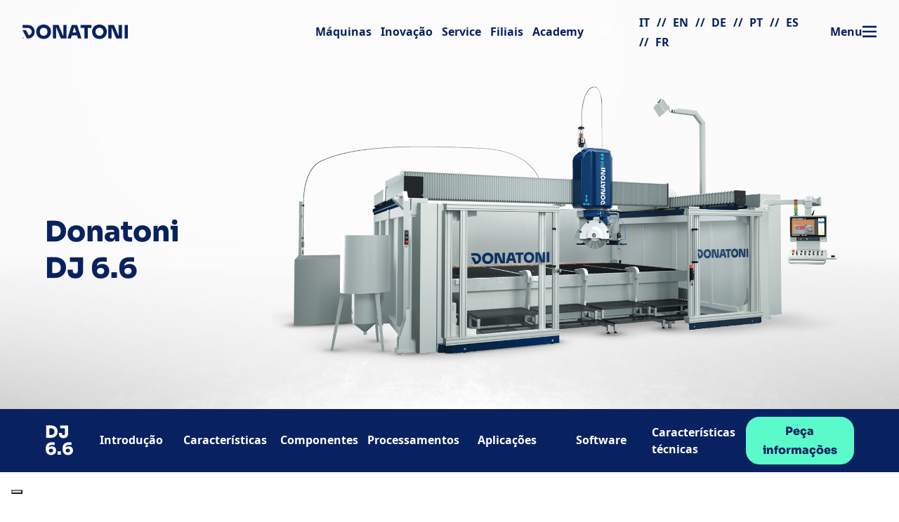

--- FILE ---
content_type: text/html; charset=UTF-8
request_url: https://www.donatonigroup.com/pt-pt/maquina/dj-6-6/
body_size: 43605
content:
<!DOCTYPE html>
<html lang="pt-pt">
	<head>
		<meta charset="UTF-8" />
		<meta http-equiv="X-UA-Compatible" content="IE=edge">		<link rel="pingback" href="https://www.donatonigroup.com/xmlrpc.php" />
		<script type="text/javascript">
			document.documentElement.className = 'js';
		</script>
		<link rel="preconnect" href="https://fonts.gstatic.com" crossorigin /><style id="et-divi-userfonts">@font-face { font-family: "Noto Sans Regular"; font-display: swap;  src: url("https://www.donatonigroup.com/wp-content/uploads/et-fonts/NotoSans-Regular.ttf") format("truetype"); }</style><style id="et-builder-googlefonts-cached-inline">/* Original: https://fonts.googleapis.com/css?family=Sora:100,200,300,regular,500,600,700,800&#038;subset=latin,latin-ext&#038;display=swap *//* User Agent: Mozilla/5.0 (Unknown; Linux x86_64) AppleWebKit/538.1 (KHTML, like Gecko) Safari/538.1 Daum/4.1 */@font-face {font-family: 'Sora';font-style: normal;font-weight: 100;font-display: swap;src: url(https://fonts.gstatic.com/s/sora/v17/xMQOuFFYT72X5wkB_18qmnndmSdSn0-DKQc.ttf) format('truetype');}@font-face {font-family: 'Sora';font-style: normal;font-weight: 200;font-display: swap;src: url(https://fonts.gstatic.com/s/sora/v17/xMQOuFFYT72X5wkB_18qmnndmSfSnk-DKQc.ttf) format('truetype');}@font-face {font-family: 'Sora';font-style: normal;font-weight: 300;font-display: swap;src: url(https://fonts.gstatic.com/s/sora/v17/xMQOuFFYT72X5wkB_18qmnndmScMnk-DKQc.ttf) format('truetype');}@font-face {font-family: 'Sora';font-style: normal;font-weight: 400;font-display: swap;src: url(https://fonts.gstatic.com/s/sora/v17/xMQOuFFYT72X5wkB_18qmnndmSdSnk-DKQc.ttf) format('truetype');}@font-face {font-family: 'Sora';font-style: normal;font-weight: 500;font-display: swap;src: url(https://fonts.gstatic.com/s/sora/v17/xMQOuFFYT72X5wkB_18qmnndmSdgnk-DKQc.ttf) format('truetype');}@font-face {font-family: 'Sora';font-style: normal;font-weight: 600;font-display: swap;src: url(https://fonts.gstatic.com/s/sora/v17/xMQOuFFYT72X5wkB_18qmnndmSeMmU-DKQc.ttf) format('truetype');}@font-face {font-family: 'Sora';font-style: normal;font-weight: 700;font-display: swap;src: url(https://fonts.gstatic.com/s/sora/v17/xMQOuFFYT72X5wkB_18qmnndmSe1mU-DKQc.ttf) format('truetype');}@font-face {font-family: 'Sora';font-style: normal;font-weight: 800;font-display: swap;src: url(https://fonts.gstatic.com/s/sora/v17/xMQOuFFYT72X5wkB_18qmnndmSfSmU-DKQc.ttf) format('truetype');}/* User Agent: Mozilla/5.0 (Windows NT 6.1; WOW64; rv:27.0) Gecko/20100101 Firefox/27.0 */@font-face {font-family: 'Sora';font-style: normal;font-weight: 100;font-display: swap;src: url(https://fonts.gstatic.com/l/font?kit=xMQOuFFYT72X5wkB_18qmnndmSdSn0-DKQQ&skey=f471733f169f3f71&v=v17) format('woff');}@font-face {font-family: 'Sora';font-style: normal;font-weight: 200;font-display: swap;src: url(https://fonts.gstatic.com/l/font?kit=xMQOuFFYT72X5wkB_18qmnndmSfSnk-DKQQ&skey=f471733f169f3f71&v=v17) format('woff');}@font-face {font-family: 'Sora';font-style: normal;font-weight: 300;font-display: swap;src: url(https://fonts.gstatic.com/l/font?kit=xMQOuFFYT72X5wkB_18qmnndmScMnk-DKQQ&skey=f471733f169f3f71&v=v17) format('woff');}@font-face {font-family: 'Sora';font-style: normal;font-weight: 400;font-display: swap;src: url(https://fonts.gstatic.com/l/font?kit=xMQOuFFYT72X5wkB_18qmnndmSdSnk-DKQQ&skey=f471733f169f3f71&v=v17) format('woff');}@font-face {font-family: 'Sora';font-style: normal;font-weight: 500;font-display: swap;src: url(https://fonts.gstatic.com/l/font?kit=xMQOuFFYT72X5wkB_18qmnndmSdgnk-DKQQ&skey=f471733f169f3f71&v=v17) format('woff');}@font-face {font-family: 'Sora';font-style: normal;font-weight: 600;font-display: swap;src: url(https://fonts.gstatic.com/l/font?kit=xMQOuFFYT72X5wkB_18qmnndmSeMmU-DKQQ&skey=f471733f169f3f71&v=v17) format('woff');}@font-face {font-family: 'Sora';font-style: normal;font-weight: 700;font-display: swap;src: url(https://fonts.gstatic.com/l/font?kit=xMQOuFFYT72X5wkB_18qmnndmSe1mU-DKQQ&skey=f471733f169f3f71&v=v17) format('woff');}@font-face {font-family: 'Sora';font-style: normal;font-weight: 800;font-display: swap;src: url(https://fonts.gstatic.com/l/font?kit=xMQOuFFYT72X5wkB_18qmnndmSfSmU-DKQQ&skey=f471733f169f3f71&v=v17) format('woff');}/* User Agent: Mozilla/5.0 (Windows NT 6.3; rv:39.0) Gecko/20100101 Firefox/39.0 */@font-face {font-family: 'Sora';font-style: normal;font-weight: 100;font-display: swap;src: url(https://fonts.gstatic.com/s/sora/v17/xMQOuFFYT72X5wkB_18qmnndmSdSn0-DKQI.woff2) format('woff2');}@font-face {font-family: 'Sora';font-style: normal;font-weight: 200;font-display: swap;src: url(https://fonts.gstatic.com/s/sora/v17/xMQOuFFYT72X5wkB_18qmnndmSfSnk-DKQI.woff2) format('woff2');}@font-face {font-family: 'Sora';font-style: normal;font-weight: 300;font-display: swap;src: url(https://fonts.gstatic.com/s/sora/v17/xMQOuFFYT72X5wkB_18qmnndmScMnk-DKQI.woff2) format('woff2');}@font-face {font-family: 'Sora';font-style: normal;font-weight: 400;font-display: swap;src: url(https://fonts.gstatic.com/s/sora/v17/xMQOuFFYT72X5wkB_18qmnndmSdSnk-DKQI.woff2) format('woff2');}@font-face {font-family: 'Sora';font-style: normal;font-weight: 500;font-display: swap;src: url(https://fonts.gstatic.com/s/sora/v17/xMQOuFFYT72X5wkB_18qmnndmSdgnk-DKQI.woff2) format('woff2');}@font-face {font-family: 'Sora';font-style: normal;font-weight: 600;font-display: swap;src: url(https://fonts.gstatic.com/s/sora/v17/xMQOuFFYT72X5wkB_18qmnndmSeMmU-DKQI.woff2) format('woff2');}@font-face {font-family: 'Sora';font-style: normal;font-weight: 700;font-display: swap;src: url(https://fonts.gstatic.com/s/sora/v17/xMQOuFFYT72X5wkB_18qmnndmSe1mU-DKQI.woff2) format('woff2');}@font-face {font-family: 'Sora';font-style: normal;font-weight: 800;font-display: swap;src: url(https://fonts.gstatic.com/s/sora/v17/xMQOuFFYT72X5wkB_18qmnndmSfSmU-DKQI.woff2) format('woff2');}</style><meta name='robots' content='index, follow, max-image-preview:large, max-snippet:-1, max-video-preview:-1' />

<!-- Google Tag Manager for WordPress by gtm4wp.com -->
<script data-cfasync="false" data-pagespeed-no-defer>
	var gtm4wp_datalayer_name = "dataLayer";
	var dataLayer = dataLayer || [];
</script>
<!-- End Google Tag Manager for WordPress by gtm4wp.com --><script type="text/javascript">
			let jqueryParams=[],jQuery=function(r){return jqueryParams=[...jqueryParams,r],jQuery},$=function(r){return jqueryParams=[...jqueryParams,r],$};window.jQuery=jQuery,window.$=jQuery;let customHeadScripts=!1;jQuery.fn=jQuery.prototype={},$.fn=jQuery.prototype={},jQuery.noConflict=function(r){if(window.jQuery)return jQuery=window.jQuery,$=window.jQuery,customHeadScripts=!0,jQuery.noConflict},jQuery.ready=function(r){jqueryParams=[...jqueryParams,r]},$.ready=function(r){jqueryParams=[...jqueryParams,r]},jQuery.load=function(r){jqueryParams=[...jqueryParams,r]},$.load=function(r){jqueryParams=[...jqueryParams,r]},jQuery.fn.ready=function(r){jqueryParams=[...jqueryParams,r]},$.fn.ready=function(r){jqueryParams=[...jqueryParams,r]};</script>
	<!-- This site is optimized with the Yoast SEO plugin v25.8 - https://yoast.com/wordpress/plugins/seo/ -->
	<title>DJ 6.6 - Donatoni Group</title>
	<link rel="canonical" href="https://www.donatonigroup.com/pt-pt/maquina/dj-6-6/" />
	<meta property="og:locale" content="pt_PT" />
	<meta property="og:type" content="article" />
	<meta property="og:title" content="DJ 6.6 - Donatoni Group" />
	<meta property="og:description" content="A combinação perfeita Sistema de corte combinado Disco + Waterjet A DONATONI DJ 6.6 é um centro de corte com tecnologia combinada, disco e WATERJET, de 5 eixos interpolados, indicado para realizar uma ampla gama de produtos de mármore, pedra, aglomerado e cerâmica. Duas tecnologias juntas É uma máquina que otimiza as operações de corte [&hellip;]" />
	<meta property="og:url" content="https://www.donatonigroup.com/pt-pt/maquina/dj-6-6/" />
	<meta property="og:site_name" content="Donatoni Group" />
	<meta property="article:publisher" content="https://www.facebook.com/donatonimacchine" />
	<meta property="article:modified_time" content="2023-10-18T14:27:15+00:00" />
	<meta property="og:image" content="https://www.donatonigroup.com/wp-content/uploads/2023/02/DJ6_6-1500x9352-1.png" />
	<meta property="og:image:width" content="1500" />
	<meta property="og:image:height" content="935" />
	<meta property="og:image:type" content="image/png" />
	<meta name="twitter:card" content="summary_large_image" />
	<meta name="twitter:label1" content="Tempo estimado de leitura" />
	<meta name="twitter:data1" content="1 minuto" />
	<script type="application/ld+json" class="yoast-schema-graph">{"@context":"https://schema.org","@graph":[{"@type":"WebPage","@id":"https://www.donatonigroup.com/pt-pt/maquina/dj-6-6/","url":"https://www.donatonigroup.com/pt-pt/maquina/dj-6-6/","name":"DJ 6.6 - Donatoni Group","isPartOf":{"@id":"https://www.donatonigroup.com/pt-pt/#website"},"primaryImageOfPage":{"@id":"https://www.donatonigroup.com/pt-pt/maquina/dj-6-6/#primaryimage"},"image":{"@id":"https://www.donatonigroup.com/pt-pt/maquina/dj-6-6/#primaryimage"},"thumbnailUrl":"https://www.donatonigroup.com/wp-content/uploads/2023/02/DJ6_6-1500x9352-1.png","datePublished":"2023-02-09T09:35:43+00:00","dateModified":"2023-10-18T14:27:15+00:00","breadcrumb":{"@id":"https://www.donatonigroup.com/pt-pt/maquina/dj-6-6/#breadcrumb"},"inLanguage":"pt-PT","potentialAction":[{"@type":"ReadAction","target":["https://www.donatonigroup.com/pt-pt/maquina/dj-6-6/"]}]},{"@type":"ImageObject","inLanguage":"pt-PT","@id":"https://www.donatonigroup.com/pt-pt/maquina/dj-6-6/#primaryimage","url":"https://www.donatonigroup.com/wp-content/uploads/2023/02/DJ6_6-1500x9352-1.png","contentUrl":"https://www.donatonigroup.com/wp-content/uploads/2023/02/DJ6_6-1500x9352-1.png","width":1500,"height":935},{"@type":"BreadcrumbList","@id":"https://www.donatonigroup.com/pt-pt/maquina/dj-6-6/#breadcrumb","itemListElement":[{"@type":"ListItem","position":1,"name":"Home","item":"https://www.donatonigroup.com/pt-pt/"},{"@type":"ListItem","position":2,"name":"Catálogo de Máquinas","item":"https://www.donatonigroup.com/pt-pt/catalogo-de-maquinas/"},{"@type":"ListItem","position":3,"name":"DJ 6.6"}]},{"@type":"WebSite","@id":"https://www.donatonigroup.com/pt-pt/#website","url":"https://www.donatonigroup.com/pt-pt/","name":"Donatoni Group","description":"","publisher":{"@id":"https://www.donatonigroup.com/pt-pt/#organization"},"potentialAction":[{"@type":"SearchAction","target":{"@type":"EntryPoint","urlTemplate":"https://www.donatonigroup.com/pt-pt/?s={search_term_string}"},"query-input":{"@type":"PropertyValueSpecification","valueRequired":true,"valueName":"search_term_string"}}],"inLanguage":"pt-PT"},{"@type":"Organization","@id":"https://www.donatonigroup.com/pt-pt/#organization","name":"Donatoni Group","url":"https://www.donatonigroup.com/pt-pt/","logo":{"@type":"ImageObject","inLanguage":"pt-PT","@id":"https://www.donatonigroup.com/pt-pt/#/schema/logo/image/","url":"https://www.donatonigroup.com/wp-content/uploads/2023/02/donatoni-logo.png","contentUrl":"https://www.donatonigroup.com/wp-content/uploads/2023/02/donatoni-logo.png","width":800,"height":112,"caption":"Donatoni Group"},"image":{"@id":"https://www.donatonigroup.com/pt-pt/#/schema/logo/image/"},"sameAs":["https://www.facebook.com/donatonimacchine","https://instagram.com/donatonigroup/","https://www.linkedin.com/company/donatoni-macchine-s-r-l"]}]}</script>
	<!-- / Yoast SEO plugin. -->


<link rel='dns-prefetch' href='//cdn.iubenda.com' />
<link rel="alternate" type="application/rss+xml" title="Donatoni Group &raquo; Feed" href="https://www.donatonigroup.com/pt-pt/feed/" />
<meta content="Indaweb Child v.1.0" name="generator"/><link rel='stylesheet' id='wp-block-library-css' href='https://www.donatonigroup.com/wp-includes/css/dist/block-library/style.min.css?ver=cd0fb2a0b14e53688c874e6bb594e40d' type='text/css' media='all' />
<style id='wp-block-library-theme-inline-css' type='text/css'>
.wp-block-audio :where(figcaption){color:#555;font-size:13px;text-align:center}.is-dark-theme .wp-block-audio :where(figcaption){color:#ffffffa6}.wp-block-audio{margin:0 0 1em}.wp-block-code{border:1px solid #ccc;border-radius:4px;font-family:Menlo,Consolas,monaco,monospace;padding:.8em 1em}.wp-block-embed :where(figcaption){color:#555;font-size:13px;text-align:center}.is-dark-theme .wp-block-embed :where(figcaption){color:#ffffffa6}.wp-block-embed{margin:0 0 1em}.blocks-gallery-caption{color:#555;font-size:13px;text-align:center}.is-dark-theme .blocks-gallery-caption{color:#ffffffa6}:root :where(.wp-block-image figcaption){color:#555;font-size:13px;text-align:center}.is-dark-theme :root :where(.wp-block-image figcaption){color:#ffffffa6}.wp-block-image{margin:0 0 1em}.wp-block-pullquote{border-bottom:4px solid;border-top:4px solid;color:currentColor;margin-bottom:1.75em}.wp-block-pullquote cite,.wp-block-pullquote footer,.wp-block-pullquote__citation{color:currentColor;font-size:.8125em;font-style:normal;text-transform:uppercase}.wp-block-quote{border-left:.25em solid;margin:0 0 1.75em;padding-left:1em}.wp-block-quote cite,.wp-block-quote footer{color:currentColor;font-size:.8125em;font-style:normal;position:relative}.wp-block-quote:where(.has-text-align-right){border-left:none;border-right:.25em solid;padding-left:0;padding-right:1em}.wp-block-quote:where(.has-text-align-center){border:none;padding-left:0}.wp-block-quote.is-large,.wp-block-quote.is-style-large,.wp-block-quote:where(.is-style-plain){border:none}.wp-block-search .wp-block-search__label{font-weight:700}.wp-block-search__button{border:1px solid #ccc;padding:.375em .625em}:where(.wp-block-group.has-background){padding:1.25em 2.375em}.wp-block-separator.has-css-opacity{opacity:.4}.wp-block-separator{border:none;border-bottom:2px solid;margin-left:auto;margin-right:auto}.wp-block-separator.has-alpha-channel-opacity{opacity:1}.wp-block-separator:not(.is-style-wide):not(.is-style-dots){width:100px}.wp-block-separator.has-background:not(.is-style-dots){border-bottom:none;height:1px}.wp-block-separator.has-background:not(.is-style-wide):not(.is-style-dots){height:2px}.wp-block-table{margin:0 0 1em}.wp-block-table td,.wp-block-table th{word-break:normal}.wp-block-table :where(figcaption){color:#555;font-size:13px;text-align:center}.is-dark-theme .wp-block-table :where(figcaption){color:#ffffffa6}.wp-block-video :where(figcaption){color:#555;font-size:13px;text-align:center}.is-dark-theme .wp-block-video :where(figcaption){color:#ffffffa6}.wp-block-video{margin:0 0 1em}:root :where(.wp-block-template-part.has-background){margin-bottom:0;margin-top:0;padding:1.25em 2.375em}
</style>
<style id='safe-svg-svg-icon-style-inline-css' type='text/css'>
.safe-svg-cover{text-align:center}.safe-svg-cover .safe-svg-inside{display:inline-block;max-width:100%}.safe-svg-cover svg{fill:currentColor;height:100%;max-height:100%;max-width:100%;width:100%}

</style>
<style id='filebird-block-filebird-gallery-style-inline-css' type='text/css'>
ul.filebird-block-filebird-gallery{margin:auto!important;padding:0!important;width:100%}ul.filebird-block-filebird-gallery.layout-grid{display:grid;grid-gap:20px;align-items:stretch;grid-template-columns:repeat(var(--columns),1fr);justify-items:stretch}ul.filebird-block-filebird-gallery.layout-grid li img{border:1px solid #ccc;box-shadow:2px 2px 6px 0 rgba(0,0,0,.3);height:100%;max-width:100%;-o-object-fit:cover;object-fit:cover;width:100%}ul.filebird-block-filebird-gallery.layout-masonry{-moz-column-count:var(--columns);-moz-column-gap:var(--space);column-gap:var(--space);-moz-column-width:var(--min-width);columns:var(--min-width) var(--columns);display:block;overflow:auto}ul.filebird-block-filebird-gallery.layout-masonry li{margin-bottom:var(--space)}ul.filebird-block-filebird-gallery li{list-style:none}ul.filebird-block-filebird-gallery li figure{height:100%;margin:0;padding:0;position:relative;width:100%}ul.filebird-block-filebird-gallery li figure figcaption{background:linear-gradient(0deg,rgba(0,0,0,.7),rgba(0,0,0,.3) 70%,transparent);bottom:0;box-sizing:border-box;color:#fff;font-size:.8em;margin:0;max-height:100%;overflow:auto;padding:3em .77em .7em;position:absolute;text-align:center;width:100%;z-index:2}ul.filebird-block-filebird-gallery li figure figcaption a{color:inherit}

</style>
<style id='global-styles-inline-css' type='text/css'>
:root{--wp--preset--aspect-ratio--square: 1;--wp--preset--aspect-ratio--4-3: 4/3;--wp--preset--aspect-ratio--3-4: 3/4;--wp--preset--aspect-ratio--3-2: 3/2;--wp--preset--aspect-ratio--2-3: 2/3;--wp--preset--aspect-ratio--16-9: 16/9;--wp--preset--aspect-ratio--9-16: 9/16;--wp--preset--color--black: #000000;--wp--preset--color--cyan-bluish-gray: #abb8c3;--wp--preset--color--white: #ffffff;--wp--preset--color--pale-pink: #f78da7;--wp--preset--color--vivid-red: #cf2e2e;--wp--preset--color--luminous-vivid-orange: #ff6900;--wp--preset--color--luminous-vivid-amber: #fcb900;--wp--preset--color--light-green-cyan: #7bdcb5;--wp--preset--color--vivid-green-cyan: #00d084;--wp--preset--color--pale-cyan-blue: #8ed1fc;--wp--preset--color--vivid-cyan-blue: #0693e3;--wp--preset--color--vivid-purple: #9b51e0;--wp--preset--gradient--vivid-cyan-blue-to-vivid-purple: linear-gradient(135deg,rgba(6,147,227,1) 0%,rgb(155,81,224) 100%);--wp--preset--gradient--light-green-cyan-to-vivid-green-cyan: linear-gradient(135deg,rgb(122,220,180) 0%,rgb(0,208,130) 100%);--wp--preset--gradient--luminous-vivid-amber-to-luminous-vivid-orange: linear-gradient(135deg,rgba(252,185,0,1) 0%,rgba(255,105,0,1) 100%);--wp--preset--gradient--luminous-vivid-orange-to-vivid-red: linear-gradient(135deg,rgba(255,105,0,1) 0%,rgb(207,46,46) 100%);--wp--preset--gradient--very-light-gray-to-cyan-bluish-gray: linear-gradient(135deg,rgb(238,238,238) 0%,rgb(169,184,195) 100%);--wp--preset--gradient--cool-to-warm-spectrum: linear-gradient(135deg,rgb(74,234,220) 0%,rgb(151,120,209) 20%,rgb(207,42,186) 40%,rgb(238,44,130) 60%,rgb(251,105,98) 80%,rgb(254,248,76) 100%);--wp--preset--gradient--blush-light-purple: linear-gradient(135deg,rgb(255,206,236) 0%,rgb(152,150,240) 100%);--wp--preset--gradient--blush-bordeaux: linear-gradient(135deg,rgb(254,205,165) 0%,rgb(254,45,45) 50%,rgb(107,0,62) 100%);--wp--preset--gradient--luminous-dusk: linear-gradient(135deg,rgb(255,203,112) 0%,rgb(199,81,192) 50%,rgb(65,88,208) 100%);--wp--preset--gradient--pale-ocean: linear-gradient(135deg,rgb(255,245,203) 0%,rgb(182,227,212) 50%,rgb(51,167,181) 100%);--wp--preset--gradient--electric-grass: linear-gradient(135deg,rgb(202,248,128) 0%,rgb(113,206,126) 100%);--wp--preset--gradient--midnight: linear-gradient(135deg,rgb(2,3,129) 0%,rgb(40,116,252) 100%);--wp--preset--font-size--small: 13px;--wp--preset--font-size--medium: 20px;--wp--preset--font-size--large: 36px;--wp--preset--font-size--x-large: 42px;--wp--preset--spacing--20: 0.44rem;--wp--preset--spacing--30: 0.67rem;--wp--preset--spacing--40: 1rem;--wp--preset--spacing--50: 1.5rem;--wp--preset--spacing--60: 2.25rem;--wp--preset--spacing--70: 3.38rem;--wp--preset--spacing--80: 5.06rem;--wp--preset--shadow--natural: 6px 6px 9px rgba(0, 0, 0, 0.2);--wp--preset--shadow--deep: 12px 12px 50px rgba(0, 0, 0, 0.4);--wp--preset--shadow--sharp: 6px 6px 0px rgba(0, 0, 0, 0.2);--wp--preset--shadow--outlined: 6px 6px 0px -3px rgba(255, 255, 255, 1), 6px 6px rgba(0, 0, 0, 1);--wp--preset--shadow--crisp: 6px 6px 0px rgba(0, 0, 0, 1);}:root { --wp--style--global--content-size: 823px;--wp--style--global--wide-size: 1080px; }:where(body) { margin: 0; }.wp-site-blocks > .alignleft { float: left; margin-right: 2em; }.wp-site-blocks > .alignright { float: right; margin-left: 2em; }.wp-site-blocks > .aligncenter { justify-content: center; margin-left: auto; margin-right: auto; }:where(.is-layout-flex){gap: 0.5em;}:where(.is-layout-grid){gap: 0.5em;}.is-layout-flow > .alignleft{float: left;margin-inline-start: 0;margin-inline-end: 2em;}.is-layout-flow > .alignright{float: right;margin-inline-start: 2em;margin-inline-end: 0;}.is-layout-flow > .aligncenter{margin-left: auto !important;margin-right: auto !important;}.is-layout-constrained > .alignleft{float: left;margin-inline-start: 0;margin-inline-end: 2em;}.is-layout-constrained > .alignright{float: right;margin-inline-start: 2em;margin-inline-end: 0;}.is-layout-constrained > .aligncenter{margin-left: auto !important;margin-right: auto !important;}.is-layout-constrained > :where(:not(.alignleft):not(.alignright):not(.alignfull)){max-width: var(--wp--style--global--content-size);margin-left: auto !important;margin-right: auto !important;}.is-layout-constrained > .alignwide{max-width: var(--wp--style--global--wide-size);}body .is-layout-flex{display: flex;}.is-layout-flex{flex-wrap: wrap;align-items: center;}.is-layout-flex > :is(*, div){margin: 0;}body .is-layout-grid{display: grid;}.is-layout-grid > :is(*, div){margin: 0;}body{padding-top: 0px;padding-right: 0px;padding-bottom: 0px;padding-left: 0px;}:root :where(.wp-element-button, .wp-block-button__link){background-color: #32373c;border-width: 0;color: #fff;font-family: inherit;font-size: inherit;line-height: inherit;padding: calc(0.667em + 2px) calc(1.333em + 2px);text-decoration: none;}.has-black-color{color: var(--wp--preset--color--black) !important;}.has-cyan-bluish-gray-color{color: var(--wp--preset--color--cyan-bluish-gray) !important;}.has-white-color{color: var(--wp--preset--color--white) !important;}.has-pale-pink-color{color: var(--wp--preset--color--pale-pink) !important;}.has-vivid-red-color{color: var(--wp--preset--color--vivid-red) !important;}.has-luminous-vivid-orange-color{color: var(--wp--preset--color--luminous-vivid-orange) !important;}.has-luminous-vivid-amber-color{color: var(--wp--preset--color--luminous-vivid-amber) !important;}.has-light-green-cyan-color{color: var(--wp--preset--color--light-green-cyan) !important;}.has-vivid-green-cyan-color{color: var(--wp--preset--color--vivid-green-cyan) !important;}.has-pale-cyan-blue-color{color: var(--wp--preset--color--pale-cyan-blue) !important;}.has-vivid-cyan-blue-color{color: var(--wp--preset--color--vivid-cyan-blue) !important;}.has-vivid-purple-color{color: var(--wp--preset--color--vivid-purple) !important;}.has-black-background-color{background-color: var(--wp--preset--color--black) !important;}.has-cyan-bluish-gray-background-color{background-color: var(--wp--preset--color--cyan-bluish-gray) !important;}.has-white-background-color{background-color: var(--wp--preset--color--white) !important;}.has-pale-pink-background-color{background-color: var(--wp--preset--color--pale-pink) !important;}.has-vivid-red-background-color{background-color: var(--wp--preset--color--vivid-red) !important;}.has-luminous-vivid-orange-background-color{background-color: var(--wp--preset--color--luminous-vivid-orange) !important;}.has-luminous-vivid-amber-background-color{background-color: var(--wp--preset--color--luminous-vivid-amber) !important;}.has-light-green-cyan-background-color{background-color: var(--wp--preset--color--light-green-cyan) !important;}.has-vivid-green-cyan-background-color{background-color: var(--wp--preset--color--vivid-green-cyan) !important;}.has-pale-cyan-blue-background-color{background-color: var(--wp--preset--color--pale-cyan-blue) !important;}.has-vivid-cyan-blue-background-color{background-color: var(--wp--preset--color--vivid-cyan-blue) !important;}.has-vivid-purple-background-color{background-color: var(--wp--preset--color--vivid-purple) !important;}.has-black-border-color{border-color: var(--wp--preset--color--black) !important;}.has-cyan-bluish-gray-border-color{border-color: var(--wp--preset--color--cyan-bluish-gray) !important;}.has-white-border-color{border-color: var(--wp--preset--color--white) !important;}.has-pale-pink-border-color{border-color: var(--wp--preset--color--pale-pink) !important;}.has-vivid-red-border-color{border-color: var(--wp--preset--color--vivid-red) !important;}.has-luminous-vivid-orange-border-color{border-color: var(--wp--preset--color--luminous-vivid-orange) !important;}.has-luminous-vivid-amber-border-color{border-color: var(--wp--preset--color--luminous-vivid-amber) !important;}.has-light-green-cyan-border-color{border-color: var(--wp--preset--color--light-green-cyan) !important;}.has-vivid-green-cyan-border-color{border-color: var(--wp--preset--color--vivid-green-cyan) !important;}.has-pale-cyan-blue-border-color{border-color: var(--wp--preset--color--pale-cyan-blue) !important;}.has-vivid-cyan-blue-border-color{border-color: var(--wp--preset--color--vivid-cyan-blue) !important;}.has-vivid-purple-border-color{border-color: var(--wp--preset--color--vivid-purple) !important;}.has-vivid-cyan-blue-to-vivid-purple-gradient-background{background: var(--wp--preset--gradient--vivid-cyan-blue-to-vivid-purple) !important;}.has-light-green-cyan-to-vivid-green-cyan-gradient-background{background: var(--wp--preset--gradient--light-green-cyan-to-vivid-green-cyan) !important;}.has-luminous-vivid-amber-to-luminous-vivid-orange-gradient-background{background: var(--wp--preset--gradient--luminous-vivid-amber-to-luminous-vivid-orange) !important;}.has-luminous-vivid-orange-to-vivid-red-gradient-background{background: var(--wp--preset--gradient--luminous-vivid-orange-to-vivid-red) !important;}.has-very-light-gray-to-cyan-bluish-gray-gradient-background{background: var(--wp--preset--gradient--very-light-gray-to-cyan-bluish-gray) !important;}.has-cool-to-warm-spectrum-gradient-background{background: var(--wp--preset--gradient--cool-to-warm-spectrum) !important;}.has-blush-light-purple-gradient-background{background: var(--wp--preset--gradient--blush-light-purple) !important;}.has-blush-bordeaux-gradient-background{background: var(--wp--preset--gradient--blush-bordeaux) !important;}.has-luminous-dusk-gradient-background{background: var(--wp--preset--gradient--luminous-dusk) !important;}.has-pale-ocean-gradient-background{background: var(--wp--preset--gradient--pale-ocean) !important;}.has-electric-grass-gradient-background{background: var(--wp--preset--gradient--electric-grass) !important;}.has-midnight-gradient-background{background: var(--wp--preset--gradient--midnight) !important;}.has-small-font-size{font-size: var(--wp--preset--font-size--small) !important;}.has-medium-font-size{font-size: var(--wp--preset--font-size--medium) !important;}.has-large-font-size{font-size: var(--wp--preset--font-size--large) !important;}.has-x-large-font-size{font-size: var(--wp--preset--font-size--x-large) !important;}
:where(.wp-block-post-template.is-layout-flex){gap: 1.25em;}:where(.wp-block-post-template.is-layout-grid){gap: 1.25em;}
:where(.wp-block-columns.is-layout-flex){gap: 2em;}:where(.wp-block-columns.is-layout-grid){gap: 2em;}
:root :where(.wp-block-pullquote){font-size: 1.5em;line-height: 1.6;}
</style>
<link rel='stylesheet' id='dcs-frontend-css' href='https://www.donatonigroup.com/wp-content/plugins/cf7-styler-for-divi/dist/css/builder4.css?ver=2.3.31769818440' type='text/css' media='all' />
<link rel='stylesheet' id='contact-form-7-css' href='https://www.donatonigroup.com/wp-content/plugins/contact-form-7/includes/css/styles.css?ver=6.1.1' type='text/css' media='all' />
<link rel='stylesheet' id='magnific-popup-css' href='https://www.donatonigroup.com/wp-content/themes/Divi/includes/builder/feature/dynamic-assets/assets/css/magnific_popup.css?ver=2.5.62' type='text/css' media='all' />
<link rel='stylesheet' id='dsm-animate-css' href='https://www.donatonigroup.com/wp-content/plugins/supreme-modules-for-divi/public/css/animate.css?ver=2.5.62' type='text/css' media='all' />
<link rel='stylesheet' id='woof-css' href='https://www.donatonigroup.com/wp-content/plugins/woocommerce-products-filter/css/front.css?ver=1.3.7.1' type='text/css' media='all' />
<style id='woof-inline-css' type='text/css'>

.woof_products_top_panel li span, .woof_products_top_panel2 li span{background: url(https://www.donatonigroup.com/wp-content/plugins/woocommerce-products-filter/img/delete.png);background-size: 14px 14px;background-repeat: no-repeat;background-position: right;}
.woof_edit_view{
                    display: none;
                }

</style>
<link rel='stylesheet' id='chosen-drop-down-css' href='https://www.donatonigroup.com/wp-content/plugins/woocommerce-products-filter/js/chosen/chosen.min.css?ver=1.3.7.1' type='text/css' media='all' />
<link rel='stylesheet' id='icheck-jquery-color-flat-css' href='https://www.donatonigroup.com/wp-content/plugins/woocommerce-products-filter/js/icheck/skins/flat/_all.css?ver=1.3.7.1' type='text/css' media='all' />
<link rel='stylesheet' id='icheck-jquery-color-square-css' href='https://www.donatonigroup.com/wp-content/plugins/woocommerce-products-filter/js/icheck/skins/square/_all.css?ver=1.3.7.1' type='text/css' media='all' />
<link rel='stylesheet' id='icheck-jquery-color-minimal-css' href='https://www.donatonigroup.com/wp-content/plugins/woocommerce-products-filter/js/icheck/skins/minimal/_all.css?ver=1.3.7.1' type='text/css' media='all' />
<link rel='stylesheet' id='woof_by_author_html_items-css' href='https://www.donatonigroup.com/wp-content/plugins/woocommerce-products-filter/ext/by_author/css/by_author.css?ver=1.3.7.1' type='text/css' media='all' />
<link rel='stylesheet' id='woof_by_instock_html_items-css' href='https://www.donatonigroup.com/wp-content/plugins/woocommerce-products-filter/ext/by_instock/css/by_instock.css?ver=1.3.7.1' type='text/css' media='all' />
<link rel='stylesheet' id='woof_by_onsales_html_items-css' href='https://www.donatonigroup.com/wp-content/plugins/woocommerce-products-filter/ext/by_onsales/css/by_onsales.css?ver=1.3.7.1' type='text/css' media='all' />
<link rel='stylesheet' id='woof_by_text_html_items-css' href='https://www.donatonigroup.com/wp-content/plugins/woocommerce-products-filter/ext/by_text/assets/css/front.css?ver=1.3.7.1' type='text/css' media='all' />
<link rel='stylesheet' id='woof_label_html_items-css' href='https://www.donatonigroup.com/wp-content/plugins/woocommerce-products-filter/ext/label/css/html_types/label.css?ver=1.3.7.1' type='text/css' media='all' />
<link rel='stylesheet' id='woof_select_radio_check_html_items-css' href='https://www.donatonigroup.com/wp-content/plugins/woocommerce-products-filter/ext/select_radio_check/css/html_types/select_radio_check.css?ver=1.3.7.1' type='text/css' media='all' />
<link rel='stylesheet' id='woof_sd_html_items_checkbox-css' href='https://www.donatonigroup.com/wp-content/plugins/woocommerce-products-filter/ext/smart_designer/css/elements/checkbox.css?ver=1.3.7.1' type='text/css' media='all' />
<link rel='stylesheet' id='woof_sd_html_items_radio-css' href='https://www.donatonigroup.com/wp-content/plugins/woocommerce-products-filter/ext/smart_designer/css/elements/radio.css?ver=1.3.7.1' type='text/css' media='all' />
<link rel='stylesheet' id='woof_sd_html_items_switcher-css' href='https://www.donatonigroup.com/wp-content/plugins/woocommerce-products-filter/ext/smart_designer/css/elements/switcher.css?ver=1.3.7.1' type='text/css' media='all' />
<link rel='stylesheet' id='woof_sd_html_items_color-css' href='https://www.donatonigroup.com/wp-content/plugins/woocommerce-products-filter/ext/smart_designer/css/elements/color.css?ver=1.3.7.1' type='text/css' media='all' />
<link rel='stylesheet' id='woof_sd_html_items_tooltip-css' href='https://www.donatonigroup.com/wp-content/plugins/woocommerce-products-filter/ext/smart_designer/css/tooltip.css?ver=1.3.7.1' type='text/css' media='all' />
<link rel='stylesheet' id='woof_sd_html_items_front-css' href='https://www.donatonigroup.com/wp-content/plugins/woocommerce-products-filter/ext/smart_designer/css/front.css?ver=1.3.7.1' type='text/css' media='all' />
<link rel='stylesheet' id='woof-switcher23-css' href='https://www.donatonigroup.com/wp-content/plugins/woocommerce-products-filter/css/switcher.css?ver=1.3.7.1' type='text/css' media='all' />
<link rel='stylesheet' id='photoswipe-css' href='https://www.donatonigroup.com/wp-content/plugins/woocommerce/assets/css/photoswipe/photoswipe.min.css?ver=10.1.2' type='text/css' media='all' />
<link rel='stylesheet' id='photoswipe-default-skin-css' href='https://www.donatonigroup.com/wp-content/plugins/woocommerce/assets/css/photoswipe/default-skin/default-skin.min.css?ver=10.1.2' type='text/css' media='all' />
<link rel='stylesheet' id='woocommerce-layout-css' href='https://www.donatonigroup.com/wp-content/plugins/woocommerce/assets/css/woocommerce-layout.css?ver=10.1.2' type='text/css' media='all' />
<link rel='stylesheet' id='woocommerce-smallscreen-css' href='https://www.donatonigroup.com/wp-content/plugins/woocommerce/assets/css/woocommerce-smallscreen.css?ver=10.1.2' type='text/css' media='only screen and (max-width: 768px)' />
<link rel='stylesheet' id='woocommerce-general-css' href='https://www.donatonigroup.com/wp-content/plugins/woocommerce/assets/css/woocommerce.css?ver=10.1.2' type='text/css' media='all' />
<style id='woocommerce-inline-inline-css' type='text/css'>
.woocommerce form .form-row .required { visibility: visible; }
</style>
<link rel='stylesheet' id='ivory-search-styles-css' href='https://www.donatonigroup.com/wp-content/plugins/add-search-to-menu/public/css/ivory-search.min.css?ver=5.5.11' type='text/css' media='all' />
<link rel='stylesheet' id='xpay-checkout-css' href='https://www.donatonigroup.com/wp-content/plugins/nexi-xpay-build/assets/css/xpay.css?ver=7.6.2' type='text/css' media='all' />
<link rel='stylesheet' id='woonp-frontend-css' href='https://www.donatonigroup.com/wp-content/plugins/wpc-name-your-price/assets/css/frontend.css?ver=2.1.8' type='text/css' media='all' />
<link rel='stylesheet' id='yith-infs-style-css' href='https://www.donatonigroup.com/wp-content/plugins/yith-infinite-scrolling/assets/css/frontend.css?ver=2.2.0' type='text/css' media='all' />
<link rel='stylesheet' id='brands-styles-css' href='https://www.donatonigroup.com/wp-content/plugins/woocommerce/assets/css/brands.css?ver=10.1.2' type='text/css' media='all' />
<link rel='stylesheet' id='dgwt-wcas-style-css' href='https://www.donatonigroup.com/wp-content/plugins/ajax-search-for-woocommerce-premium/assets/css/style.min.css?ver=1.20.2' type='text/css' media='all' />
<link rel='stylesheet' id='divi-plus-styles-css' href='https://www.donatonigroup.com/wp-content/plugins/divi-plus/styles/style.min.css?ver=1.17.0' type='text/css' media='all' />
<link rel='stylesheet' id='supreme-modules-for-divi-styles-css' href='https://www.donatonigroup.com/wp-content/plugins/supreme-modules-for-divi/styles/style.min.css?ver=2.5.62' type='text/css' media='all' />
<link rel='stylesheet' id='divi-style-parent-css' href='https://www.donatonigroup.com/wp-content/themes/Divi/style-static.min.css?ver=4.27.4' type='text/css' media='all' />
<link rel='stylesheet' id='divi-style-css' href='https://www.donatonigroup.com/wp-content/themes/indaweb-child/style.css?ver=1.0' type='text/css' media='all' />
<link rel='stylesheet' id='child-style-css' href='https://www.donatonigroup.com/wp-content/themes/indaweb-child/style.css?ver=1.0' type='text/css' media='all' />
<script type="text/javascript" src="https://www.donatonigroup.comjavascript:alert(&#039;missing%20config&#039;)?ver=cd0fb2a0b14e53688c874e6bb594e40d" id="xpay_build_lib-js"></script>
<script type="text/javascript" id="wpml-cookie-js-extra">
/* <![CDATA[ */
var wpml_cookies = {"wp-wpml_current_language":{"value":"pt-pt","expires":1,"path":"\/"}};
var wpml_cookies = {"wp-wpml_current_language":{"value":"pt-pt","expires":1,"path":"\/"}};
/* ]]> */
</script>
<script type="text/javascript" src="https://www.donatonigroup.com/wp-content/plugins/sitepress-multilingual-cms/res/js/cookies/language-cookie.js?ver=476000" id="wpml-cookie-js" defer="defer" data-wp-strategy="defer"></script>
<script type="text/javascript" id="woof-husky-js-extra">
/* <![CDATA[ */
var woof_husky_txt = {"ajax_url":"https:\/\/www.donatonigroup.com\/wp-admin\/admin-ajax.php","plugin_uri":"https:\/\/www.donatonigroup.com\/wp-content\/plugins\/woocommerce-products-filter\/ext\/by_text\/","loader":"https:\/\/www.donatonigroup.com\/wp-content\/plugins\/woocommerce-products-filter\/ext\/by_text\/assets\/img\/ajax-loader.gif","not_found":"Nothing found!","prev":"Prev","next":"Next","site_link":"https:\/\/www.donatonigroup.com","default_data":{"placeholder":"","behavior":"title_or_content_or_excerpt","search_by_full_word":"0","autocomplete":1,"how_to_open_links":"0","taxonomy_compatibility":"0","sku_compatibility":"1","custom_fields":"","search_desc_variant":"0","view_text_length":"10","min_symbols":"3","max_posts":"10","image":"","notes_for_customer":"","template":"","max_open_height":"300","page":0}};
/* ]]> */
</script>
<script type="text/javascript" src="https://www.donatonigroup.com/wp-content/plugins/woocommerce-products-filter/ext/by_text/assets/js/husky.js?ver=1.3.7.1" id="woof-husky-js"></script>
<script type="text/javascript" src="https://www.donatonigroup.com/wp-includes/js/jquery/jquery.min.js?ver=3.7.1" id="jquery-core-js"></script>
<script type="text/javascript" src="https://www.donatonigroup.com/wp-includes/js/jquery/jquery-migrate.min.js?ver=3.4.1" id="jquery-migrate-js"></script>
<script type="text/javascript" id="jquery-js-after">
/* <![CDATA[ */
jqueryParams.length&&$.each(jqueryParams,function(e,r){if("function"==typeof r){var n=String(r);n.replace("$","jQuery");var a=new Function("return "+n)();$(document).ready(a)}});
/* ]]> */
</script>
<script type="text/javascript" src="https://www.donatonigroup.com/wp-content/plugins/woocommerce/assets/js/jquery-blockui/jquery.blockUI.min.js?ver=2.7.0-wc.10.1.2" id="jquery-blockui-js" defer="defer" data-wp-strategy="defer"></script>
<script type="text/javascript" id="wc-add-to-cart-js-extra">
/* <![CDATA[ */
var wc_add_to_cart_params = {"ajax_url":"\/wp-admin\/admin-ajax.php?lang=pt-pt","wc_ajax_url":"\/pt-pt\/?wc-ajax=%%endpoint%%","i18n_view_cart":"Ver carrinho","cart_url":"https:\/\/www.donatonigroup.com\/pt-pt\/","is_cart":"","cart_redirect_after_add":"no"};
/* ]]> */
</script>
<script type="text/javascript" src="https://www.donatonigroup.com/wp-content/plugins/woocommerce/assets/js/frontend/add-to-cart.min.js?ver=10.1.2" id="wc-add-to-cart-js" defer="defer" data-wp-strategy="defer"></script>
<script type="text/javascript" src="https://www.donatonigroup.com/wp-content/plugins/woocommerce/assets/js/zoom/jquery.zoom.min.js?ver=1.7.21-wc.10.1.2" id="zoom-js" defer="defer" data-wp-strategy="defer"></script>
<script type="text/javascript" src="https://www.donatonigroup.com/wp-content/plugins/woocommerce/assets/js/flexslider/jquery.flexslider.min.js?ver=2.7.2-wc.10.1.2" id="flexslider-js" defer="defer" data-wp-strategy="defer"></script>
<script type="text/javascript" src="https://www.donatonigroup.com/wp-content/plugins/woocommerce/assets/js/photoswipe/photoswipe.min.js?ver=4.1.1-wc.10.1.2" id="photoswipe-js" defer="defer" data-wp-strategy="defer"></script>
<script type="text/javascript" src="https://www.donatonigroup.com/wp-content/plugins/woocommerce/assets/js/photoswipe/photoswipe-ui-default.min.js?ver=4.1.1-wc.10.1.2" id="photoswipe-ui-default-js" defer="defer" data-wp-strategy="defer"></script>
<script type="text/javascript" id="wc-single-product-js-extra">
/* <![CDATA[ */
var wc_single_product_params = {"i18n_required_rating_text":"Seleccione uma classifica\u00e7\u00e3o","i18n_rating_options":["1 of 5 stars","2 of 5 stars","3 of 5 stars","4 of 5 stars","5 of 5 stars"],"i18n_product_gallery_trigger_text":"View full-screen image gallery","review_rating_required":"yes","flexslider":{"rtl":false,"animation":"slide","smoothHeight":true,"directionNav":false,"controlNav":"thumbnails","slideshow":false,"animationSpeed":500,"animationLoop":false,"allowOneSlide":false},"zoom_enabled":"1","zoom_options":[],"photoswipe_enabled":"1","photoswipe_options":{"shareEl":false,"closeOnScroll":false,"history":false,"hideAnimationDuration":0,"showAnimationDuration":0},"flexslider_enabled":"1"};
/* ]]> */
</script>
<script type="text/javascript" src="https://www.donatonigroup.com/wp-content/plugins/woocommerce/assets/js/frontend/single-product.min.js?ver=10.1.2" id="wc-single-product-js" defer="defer" data-wp-strategy="defer"></script>
<script type="text/javascript" src="https://www.donatonigroup.com/wp-content/plugins/woocommerce/assets/js/js-cookie/js.cookie.min.js?ver=2.1.4-wc.10.1.2" id="js-cookie-js" defer="defer" data-wp-strategy="defer"></script>
<script type="text/javascript" id="woocommerce-js-extra">
/* <![CDATA[ */
var woocommerce_params = {"ajax_url":"\/wp-admin\/admin-ajax.php?lang=pt-pt","wc_ajax_url":"\/pt-pt\/?wc-ajax=%%endpoint%%","i18n_password_show":"Show password","i18n_password_hide":"Hide password"};
/* ]]> */
</script>
<script type="text/javascript" src="https://www.donatonigroup.com/wp-content/plugins/woocommerce/assets/js/frontend/woocommerce.min.js?ver=10.1.2" id="woocommerce-js" defer="defer" data-wp-strategy="defer"></script>
<script type="text/javascript" src="https://www.donatonigroup.com/wp-content/plugins/nexi-xpay-build/assets/js/xpay.js?ver=7.6.2" id="xpay-checkout-js"></script>
<script type="text/javascript" src="https://www.donatonigroup.com/wp-content/plugins/nexi-xpay-build/assets/js/xpay-build.js?ver=7.6.2" id="xpay-build-checkout-js"></script>
<link rel="https://api.w.org/" href="https://www.donatonigroup.com/pt-pt/wp-json/" /><link rel="alternate" title="JSON" type="application/json" href="https://www.donatonigroup.com/pt-pt/wp-json/wp/v2/product/6601" /><link rel="alternate" title="oEmbed (JSON)" type="application/json+oembed" href="https://www.donatonigroup.com/pt-pt/wp-json/oembed/1.0/embed?url=https%3A%2F%2Fwww.donatonigroup.com%2Fpt-pt%2Fmaquina%2Fdj-6-6%2F" />
<link rel="alternate" title="oEmbed (XML)" type="text/xml+oembed" href="https://www.donatonigroup.com/pt-pt/wp-json/oembed/1.0/embed?url=https%3A%2F%2Fwww.donatonigroup.com%2Fpt-pt%2Fmaquina%2Fdj-6-6%2F&#038;format=xml" />
<meta name="generator" content="WPML ver:4.7.6 stt:1,4,3,27,41,2;" />

<!-- Google Tag Manager for WordPress by gtm4wp.com -->
<!-- GTM Container placement set to automatic -->
<script data-cfasync="false" data-pagespeed-no-defer type="text/javascript">
	var dataLayer_content = {"pagePostType":"product","pagePostType2":"single-product","pagePostAuthor":"admin"};
	dataLayer.push( dataLayer_content );
</script>
<script data-cfasync="false" data-pagespeed-no-defer type="text/javascript">
(function(w,d,s,l,i){w[l]=w[l]||[];w[l].push({'gtm.start':
new Date().getTime(),event:'gtm.js'});var f=d.getElementsByTagName(s)[0],
j=d.createElement(s),dl=l!='dataLayer'?'&l='+l:'';j.async=true;j.src=
'//www.googletagmanager.com/gtm.js?id='+i+dl;f.parentNode.insertBefore(j,f);
})(window,document,'script','dataLayer','GTM-NBJ5R93');
</script>
<!-- End Google Tag Manager for WordPress by gtm4wp.com --><script src="https://www.donatonigroup.com/wp-content/plugins/nexi-xpay-build/assets/js/pagodil-sticker.min.js?v=7.6.2"></script><style>.pagodil-sticker-container { display: inline-block; margin-bottom: 60px; } </style>		<style>
			.dgwt-wcas-ico-magnifier,.dgwt-wcas-ico-magnifier-handler{max-width:20px}.dgwt-wcas-search-wrapp{max-width:300px}.dgwt-wcas-search-wrapp .dgwt-wcas-sf-wrapp input[type=search].dgwt-wcas-search-input,.dgwt-wcas-search-wrapp .dgwt-wcas-sf-wrapp input[type=search].dgwt-wcas-search-input:hover,.dgwt-wcas-search-wrapp .dgwt-wcas-sf-wrapp input[type=search].dgwt-wcas-search-input:focus{background-color:#fff;border-color:#fff}		</style>
			<style>
		#wcas-divi-search {
			display: none !important;
		}

		/* Custom header */
		.et_pb_menu__search .dgwt-wcas-search-wrapp {
			max-width: none;
		}

		/* Header style: Default, Centered Inline Logo */
		.et_header_style_split .et_search_form_container .dgwt-wcas-search-wrapp,
		.et_header_style_left .et_search_form_container .dgwt-wcas-search-wrapp {
			max-width: 400px;
			top: 0;
			bottom: 0;
			right: 45px;
			position: absolute;
			z-index: 1000;
			width: 100%;
		}

		.et_header_style_split .et_search_form_container .dgwt-wcas-close:not(.dgwt-wcas-inner-preloader),
		.et_header_style_left .et_search_form_container .dgwt-wcas-close:not(.dgwt-wcas-inner-preloader) {
			background-image: none;
		}

		.et_header_style_split .et_search_form_container span.et_close_search_field,
		.et_header_style_left .et_search_form_container span.et_close_search_field {
			right: 5px;
		}

		.et_header_style_split .et_search_form_container .js-dgwt-wcas-mobile-overlay-enabled .dgwt-wcas-search-form,
		.et_header_style_left .et_search_form_container .js-dgwt-wcas-mobile-overlay-enabled .dgwt-wcas-search-form {
			max-width: 100% !important;
		}

		.et_header_style_split .dgwt-wcas-overlay-mobile .dgwt-wcas-search-form,
		.et_header_style_left .dgwt-wcas-overlay-mobile .dgwt-wcas-search-form {
			max-width: 100% !important;
		}

		.dgwt-wcas-overlay-mobile .dgwt-wcas-search-wrapp-mobile {
			top: 0 !important;
		}

		/* Header style: Centered */
		.et_header_style_centered .et_search_form_container .dgwt-wcas-search-wrapp {
			bottom: 20px;
			position: absolute;
		}

		.et_header_style_centered .et_search_form_container .dgwt-wcas-preloader {
			right: 20px;
		}

		.et_header_style_centered .et_search_form_container .dgwt-wcas-close:not(.dgwt-wcas-inner-preloader) {
			background-image: none;
		}

		.et_header_style_centered .et_search_form_container span.et_close_search_field {
			right: 5px;
		}

		/* Header style: Slide in, Fullscreen */
		.et_header_style_fullscreen .et_slide_in_menu_container .dgwt-wcas-search-wrapp,
		.et_header_style_slide .et_slide_in_menu_container .dgwt-wcas-search-wrapp {
			margin-top: 15px;
		}

		.et_header_style_fullscreen .et_slide_in_menu_container .dgwt-wcas-search-wrapp {
			width: 400px;
		}

		.et_header_style_fullscreen .et_slide_in_menu_container .dgwt-wcas-search-input,
		.et_header_style_slide .et_slide_in_menu_container .dgwt-wcas-search-input {
			color: #444;
		}

		@media (max-width: 500px) {
			.et_header_style_fullscreen .et_slide_in_menu_container .dgwt-wcas-search-wrapp {
				width: 100%;
			}

			.et_header_style_slide .et_slide_in_menu_container .dgwt-wcas-search-wrapp {
				width: 100%;
				min-width: 150px;
			}
		}

		/* Full width nav */
		@media (min-width: 981px) {
			.et_fullwidth_nav .et_search_form_container .dgwt-wcas-search-wrapp {
				right: 40px;
			}

			.et_fullwidth_nav .et_search_form_container .dgwt-wcas-preloader {
				right: 0;
			}
		}

		/* Vertical nav */
		@media (min-width: 981px) {
			.et_vertical_nav #main-header .et_search_form_container {
				margin: 0 20px;
			}

			.et_vertical_nav .dgwt-wcas-search-wrapp {
				min-width: 100px;
				bottom: 0 !important;
				position: relative !important;
			}

			.et_vertical_nav .et_search_form_container span.et_close_search_field {
				right: 5px;
			}

			.et_vertical_nav .et_search_form_container .dgwt-wcas-close:not(.dgwt-wcas-inner-preloader) {
				background-image: none;
			}

			.et_vertical_nav .et_search_form_container .dgwt-wcas-preloader {
				right: 5px;
			}
		}
	</style>
	<meta name="viewport" content="width=device-width, initial-scale=1.0, maximum-scale=1.0, user-scalable=0" />	<noscript><style>.woocommerce-product-gallery{ opacity: 1 !important; }</style></noscript>
	<noscript><style>.lazyload[data-src]{display:none !important;}</style></noscript><style>.lazyload{background-image:none !important;}.lazyload:before{background-image:none !important;}</style><style>.wp-block-gallery.is-cropped .blocks-gallery-item picture{height:100%;width:100%;}</style><script type="text/javascript" id="scrolling-offset">
jQuery(function($) {
window.et_pb_smooth_scroll = function( $target, $top_section, speed, easing ) {
	var $window_width = $( window ).width();
	$menu_offset = -1;
	var headerHeight = 180;
	if ( $ ('#wpadminbar').length && $window_width <= 980 ) {
		$menu_offset += $( '#wpadminbar' ).outerHeight() + headerHeight;
	} else {
		$menu_offset += headerHeight;
	}
	if ( $top_section ) {
		$scroll_position = 0;
	} else {
		$scroll_position = $target.offset().top - $menu_offset;
	}
	if( typeof easing === 'undefined' ){
		easing = 'swing';
	}
	$( 'html, body' ).animate( { scrollTop : $scroll_position }, speed, easing );
}
});
</script>
<script type="text/javascript" id="menu-scroll-detection">
$(function () {
  $(document).scroll(function () {
    var $nav = $(".mega-menu__container");
    $nav.toggleClass('scrolled', $(this).scrollTop() > $nav.height());
  });
});
</script><link rel="icon" href="https://www.donatonigroup.com/wp-content/uploads/2023/02/cropped-favicon-32x32.png" sizes="32x32" />
<link rel="icon" href="https://www.donatonigroup.com/wp-content/uploads/2023/02/cropped-favicon-192x192.png" sizes="192x192" />
<link rel="apple-touch-icon" href="https://www.donatonigroup.com/wp-content/uploads/2023/02/cropped-favicon-180x180.png" />
<meta name="msapplication-TileImage" content="https://www.donatonigroup.com/wp-content/uploads/2023/02/cropped-favicon-270x270.png" />
<style id="et-divi-customizer-global-cached-inline-styles">body,.et_pb_column_1_2 .et_quote_content blockquote cite,.et_pb_column_1_2 .et_link_content a.et_link_main_url,.et_pb_column_1_3 .et_quote_content blockquote cite,.et_pb_column_3_8 .et_quote_content blockquote cite,.et_pb_column_1_4 .et_quote_content blockquote cite,.et_pb_blog_grid .et_quote_content blockquote cite,.et_pb_column_1_3 .et_link_content a.et_link_main_url,.et_pb_column_3_8 .et_link_content a.et_link_main_url,.et_pb_column_1_4 .et_link_content a.et_link_main_url,.et_pb_blog_grid .et_link_content a.et_link_main_url,body .et_pb_bg_layout_light .et_pb_post p,body .et_pb_bg_layout_dark .et_pb_post p{font-size:16px}.et_pb_slide_content,.et_pb_best_value{font-size:18px}body{color:#3f4141}h1,h2,h3,h4,h5,h6{color:#082161}body{line-height:1.5em}.woocommerce #respond input#submit,.woocommerce-page #respond input#submit,.woocommerce #content input.button,.woocommerce-page #content input.button,.woocommerce-message,.woocommerce-error,.woocommerce-info{background:#082161!important}#et_search_icon:hover,.mobile_menu_bar:before,.mobile_menu_bar:after,.et_toggle_slide_menu:after,.et-social-icon a:hover,.et_pb_sum,.et_pb_pricing li a,.et_pb_pricing_table_button,.et_overlay:before,.entry-summary p.price ins,.woocommerce div.product span.price,.woocommerce-page div.product span.price,.woocommerce #content div.product span.price,.woocommerce-page #content div.product span.price,.woocommerce div.product p.price,.woocommerce-page div.product p.price,.woocommerce #content div.product p.price,.woocommerce-page #content div.product p.price,.et_pb_member_social_links a:hover,.woocommerce .star-rating span:before,.woocommerce-page .star-rating span:before,.et_pb_widget li a:hover,.et_pb_filterable_portfolio .et_pb_portfolio_filters li a.active,.et_pb_filterable_portfolio .et_pb_portofolio_pagination ul li a.active,.et_pb_gallery .et_pb_gallery_pagination ul li a.active,.wp-pagenavi span.current,.wp-pagenavi a:hover,.nav-single a,.tagged_as a,.posted_in a{color:#082161}.et_pb_contact_submit,.et_password_protected_form .et_submit_button,.et_pb_bg_layout_light .et_pb_newsletter_button,.comment-reply-link,.form-submit .et_pb_button,.et_pb_bg_layout_light .et_pb_promo_button,.et_pb_bg_layout_light .et_pb_more_button,.woocommerce a.button.alt,.woocommerce-page a.button.alt,.woocommerce button.button.alt,.woocommerce button.button.alt.disabled,.woocommerce-page button.button.alt,.woocommerce-page button.button.alt.disabled,.woocommerce input.button.alt,.woocommerce-page input.button.alt,.woocommerce #respond input#submit.alt,.woocommerce-page #respond input#submit.alt,.woocommerce #content input.button.alt,.woocommerce-page #content input.button.alt,.woocommerce a.button,.woocommerce-page a.button,.woocommerce button.button,.woocommerce-page button.button,.woocommerce input.button,.woocommerce-page input.button,.et_pb_contact p input[type="checkbox"]:checked+label i:before,.et_pb_bg_layout_light.et_pb_module.et_pb_button{color:#082161}.footer-widget h4{color:#082161}.et-search-form,.nav li ul,.et_mobile_menu,.footer-widget li:before,.et_pb_pricing li:before,blockquote{border-color:#082161}.et_pb_counter_amount,.et_pb_featured_table .et_pb_pricing_heading,.et_quote_content,.et_link_content,.et_audio_content,.et_pb_post_slider.et_pb_bg_layout_dark,.et_slide_in_menu_container,.et_pb_contact p input[type="radio"]:checked+label i:before{background-color:#082161}.container,.et_pb_row,.et_pb_slider .et_pb_container,.et_pb_fullwidth_section .et_pb_title_container,.et_pb_fullwidth_section .et_pb_title_featured_container,.et_pb_fullwidth_header:not(.et_pb_fullscreen) .et_pb_fullwidth_header_container{max-width:1280px}.et_boxed_layout #page-container,.et_boxed_layout.et_non_fixed_nav.et_transparent_nav #page-container #top-header,.et_boxed_layout.et_non_fixed_nav.et_transparent_nav #page-container #main-header,.et_fixed_nav.et_boxed_layout #page-container #top-header,.et_fixed_nav.et_boxed_layout #page-container #main-header,.et_boxed_layout #page-container .container,.et_boxed_layout #page-container .et_pb_row{max-width:1440px}a{color:#082161}.et_secondary_nav_enabled #page-container #top-header{background-color:#082161!important}#et-secondary-nav li ul{background-color:#082161}#main-footer{background-color:#ffffff}#footer-widgets .footer-widget a,#footer-widgets .footer-widget li a,#footer-widgets .footer-widget li a:hover{color:#212121}.footer-widget{color:#212121}#main-footer .footer-widget h4,#main-footer .widget_block h1,#main-footer .widget_block h2,#main-footer .widget_block h3,#main-footer .widget_block h4,#main-footer .widget_block h5,#main-footer .widget_block h6{color:#082161}.footer-widget li:before{border-color:#082161}#main-footer .footer-widget h4,#main-footer .widget_block h1,#main-footer .widget_block h2,#main-footer .widget_block h3,#main-footer .widget_block h4,#main-footer .widget_block h5,#main-footer .widget_block h6{font-weight:bold;font-style:normal;text-transform:none;text-decoration:none}#footer-widgets .footer-widget li:before{top:10.6px}#footer-bottom{background-color:#f3f3f3}#footer-info,#footer-info a{color:#767676}#footer-bottom .et-social-icon a{color:#767676}h1,h2,h3,h4,h5,h6,.et_quote_content blockquote p,.et_pb_slide_description .et_pb_slide_title{font-weight:bold;font-style:normal;text-transform:none;text-decoration:none}@media only screen and (min-width:981px){.et_fixed_nav #page-container .et-fixed-header#top-header{background-color:#082161!important}.et_fixed_nav #page-container .et-fixed-header#top-header #et-secondary-nav li ul{background-color:#082161}}@media only screen and (min-width:1600px){.et_pb_row{padding:32px 0}.et_pb_section{padding:64px 0}.single.et_pb_pagebuilder_layout.et_full_width_page .et_post_meta_wrapper{padding-top:96px}.et_pb_fullwidth_section{padding:0}}	h1,h2,h3,h4,h5,h6{font-family:'Sora',Helvetica,Arial,Lucida,sans-serif}body,input,textarea,select{font-family:'Noto Sans Regular',Helvetica,Arial,Lucida,sans-serif}</style>			<style type="text/css">
					</style>
				<link rel="stylesheet" href="/wp-content/themes/indaweb-child/style.css">
		<link rel="stylesheet" href="/wp-content/themes/indaweb-child/machinery.css">
		<link rel="stylesheet" href="/wp-content/themes/indaweb-child/series.css">
		<link rel="stylesheet" href="/wp-content/themes/indaweb-child/menu.css">
	</head>

	<body data-rsssl=1 class="wp-singular product-template-default single single-product postid-6601 wp-theme-Divi wp-child-theme-indaweb-child theme-Divi woocommerce woocommerce-page woocommerce-no-js Divi et_pb_button_helper_class et_fixed_nav et_show_nav et_primary_nav_dropdown_animation_fade et_secondary_nav_dropdown_animation_fade et_header_style_left et_pb_footer_columns4 et_cover_background et_pb_gutter osx et_pb_gutters3 et_no_sidebar et_divi_theme et-db">
		
<!-- GTM Container placement set to automatic -->
<!-- Google Tag Manager (noscript) -->
				<noscript><iframe src="https://www.googletagmanager.com/ns.html?id=GTM-NBJ5R93" height="0" width="0" style="display:none;visibility:hidden" aria-hidden="true"></iframe></noscript>
<!-- End Google Tag Manager (noscript) -->		<div id="page-container">
		
					
		
		<script>
			function openMobileMegaMenu () {
				const el = document.querySelector('.mega-menu__mobile-voices')
				if (el !== null) {
					el.className = 'mega-menu__mobile-voices';
				}
			}
			function closeMobileMegaMenu () {
				const el = document.querySelector(".mega-menu__mobile-voices")
				if (el !== null) {
					el.className = 'mega-menu__mobile-voices close';
				}
			}

			function openDonatoniMenu () {
				const el = document.querySelector('.menu__container.close');
				if (el !== null) {
					el.className = "menu__container"
				}
			}
			function closeDonatoniMenu () {
				const el = document.querySelector('.menu__container');
				if (el !== null) {
					el.className = "menu__container close"
				}
			}

			//	Software menu
			function openSoftwareMenu () {
				const el = document.querySelector(".details__container.software");
				if (el !== null) {
					el.className = "details__container software";
				}
			}
			//	Machines menu
			function openMachinesMenu () {
				const el = document.querySelector(".details__container.machines")
				if (el !== null) {
					el.className = "details__container machines";
				}
			}

			function closeDetailsMenu () {
				const els = document.querySelectorAll(".details__container");
				closeSecondSectionMenu()
				closeThirdSectionMenu()
				if (els !== null && els !== undefined) {
					els.forEach(el => {
						el.className = el.className + " close";
					})
				}
			}

			function openSecondSectionMenu (category, path) {
				const el = document.querySelector('.details__container.' + category +' .second-step__container');
				closeThirdSectionMenu()
				if (el !== null) {
					el.className = "second-step__container " + path;
				}
			}
			function closeSecondSectionMenu () {
				const els = document.querySelectorAll('.second-step__container');
				closeThirdSectionMenu()
				if (els !== null && els !== undefined) {
					els.forEach(el => {
						el.className = "second-step__container close";
					})
				}
			}

			function openThirdSectionMenu (category, path, machine) {
				const el = document.querySelector('.details__container.' + category + ' .third-step__container');
				if (el !== null) {
					el.className = "third-step__container " + machine;
				}
			}
			function closeThirdSectionMenu () {
				const els = document.querySelectorAll('.third-step__container');
				if (els !== null && els !== undefined) {
					els.forEach(el => {
						el.className = "third-step__container close";
					})
				}
			}
			function closeElementIfCloseClass (e) {
				console.log(e.className);
				if (e.className.includes("close")) {
					closeThirdSectionMenu()
					closeSecondSectionMenu()
					closeDetailsMenu()
				}
			}

		</script>

		<!--<div style="height: 90px;width: 100%;"></div>-->
		<div class="mega-menu__container">
			<div class="mega-menu">
				<div class="mega-menu__mobile-toggle-container">
					<div class="mega-menu__menu-toggle open" onclick="openMobileMegaMenu()">
						<span style="font-family:'Noto Sans Bold',Helvetica,Arial,Lucida,sans-serif; font-size: 16px; margin: 0">
							Menu
						</span>
						<svg
							width="20px"
							height="20px"
							id="Livello_2"
							xmlns="http://www.w3.org/2000/svg"
							viewBox="0 0 15 12.27"
						>
							<g id="Livello_1-2">
								<path id="Combined_Shape" style="fill: #fff" class="cls-1" d="M0,12.27v-2.04H15v2.05H0ZM0,7.16v-2.05H15v2.05H0ZM0,2.05V0H15V2.05H0Z"></path>
							</g>
						</svg>
					</div>
					<div class="search-main-container-mobile mega-menu__voice">
												<button class="custom-search-button">
							<svg focusable="false" aria-label="Search" xmlns="http://www.w3.org/2000/svg" viewBox="0 0 24 24" width="24px"><path d="M15.5 14h-.79l-.28-.27C15.41 12.59 16 11.11 16 9.5 16 5.91 13.09 3 9.5 3S3 5.91 3 9.5 5.91 16 9.5 16c1.61 0 3.09-.59 4.23-1.57l.27.28v.79l5 4.99L20.49 19l-4.99-5zm-6 0C7.01 14 5 11.99 5 9.5S7.01 5 9.5 5 14 7.01 14 9.5 11.99 14 9.5 14z"></path></svg>
						</button>
						<div class="searchcontent" style="display: none;">
							<form data-min-no-for-search=1 data-result-box-max-height=400 data-form-id=12891 class="is-search-form is-form-style is-form-style-3 is-form-id-12891 is-ajax-search" action="https://www.donatonigroup.com/pt-pt/" method="get" role="search" ><label for="is-search-input-12891"><span class="is-screen-reader-text">Search for:</span><input  type="search" id="is-search-input-12891" name="s" value="" class="is-search-input" placeholder="Cerca macchine o software..." autocomplete=off /><span class="is-loader-image lazyload" style="display: none;"  data-back="https://www.donatonigroup.com/wp-content/plugins/add-search-to-menu/public/images/spinner.gif"></span></label><button type="submit" class="is-search-submit"><span class="is-screen-reader-text">Search Button</span><span class="is-search-icon"><svg focusable="false" aria-label="Search" xmlns="http://www.w3.org/2000/svg" viewBox="0 0 24 24" width="24px"><path d="M15.5 14h-.79l-.28-.27C15.41 12.59 16 11.11 16 9.5 16 5.91 13.09 3 9.5 3S3 5.91 3 9.5 5.91 16 9.5 16c1.61 0 3.09-.59 4.23-1.57l.27.28v.79l5 4.99L20.49 19l-4.99-5zm-6 0C7.01 14 5 11.99 5 9.5S7.01 5 9.5 5 14 7.01 14 9.5 11.99 14 9.5 14z"></path></svg></span></button><input type="hidden" name="id" value="12891" /></form>						</div>
					</div>
					<div class="mega-menu__mobile-voices close">
						<div class="mega-menu__mobile-voices-close" onclick="closeMobileMegaMenu()">
							<div class="mega-menu__voice-toggle close">
								<svg viewBox="0 0 30 30" width="20px" height="20px"><path d="M 7 4 C 6.744125 4 6.4879687 4.0974687 6.2929688 4.2929688 L 4.2929688 6.2929688 C 3.9019687 6.6839688 3.9019687 7.3170313 4.2929688 7.7070312 L 11.585938 15 L 4.2929688 22.292969 C 3.9019687 22.683969 3.9019687 23.317031 4.2929688 23.707031 L 6.2929688 25.707031 C 6.6839688 26.098031 7.3170313 26.098031 7.7070312 25.707031 L 15 18.414062 L 22.292969 25.707031 C 22.682969 26.098031 23.317031 26.098031 23.707031 25.707031 L 25.707031 23.707031 C 26.098031 23.316031 26.098031 22.682969 25.707031 22.292969 L 18.414062 15 L 25.707031 7.7070312 C 26.098031 7.3170312 26.098031 6.6829688 25.707031 6.2929688 L 23.707031 4.2929688 C 23.316031 3.9019687 22.682969 3.9019687 22.292969 4.2929688 L 15 11.585938 L 7.7070312 4.2929688 C 7.5115312 4.0974687 7.255875 4 7 4 z"></path></svg>								<span style="font-family:'Noto Sans Bold',Helvetica,Arial,Lucida,sans-serif; font-size: 16px; margin: 0">
									Fechar								</span>
							</div>
						</div>
						<div class="initial__link-container">
							<a class="initial__link-container"
								href="/pt-pt"
								target="_self"
							>
								<div style="display: grid; grid-template-columns: 1fr 11fr;">
									<svg
										class="initial__link-arrow"
										width="32px"
										height="32px"
										viewBox="0 0 24 24"
										fill="none"
										stroke="#ffffff"
										stroke-width="2"
										stroke-linecap="round"
										stroke-linejoin="round"
									>
										<polyline points="12 16 16 12 12 8"></polyline>
										<line x1="8" y1="12" x2="16" y2="12"></line>
									</svg>
									<h3 style="margin: 0; font-weight: 700; font-size: 32px;">
										HOME									</h3>
								</div>
							</a>
						</div>
						<div class="initial__link-divider-container">
							<div class="initial__link-divider"></div>
						</div>
						<div class="initial__link-container">
							<a class="initial__link-container">
								<div style="display: grid; grid-template-columns: 1fr 11fr;" onclick="openMachinesMenu()">
									<svg
										class="initial__link-arrow"
										width="32px"
										height="32px"
										viewBox="0 0 24 24"
										fill="none"
										stroke="#ffffff"
										stroke-width="2"
										stroke-linecap="round"
										stroke-linejoin="round"
									>
										<polyline points="12 16 16 12 12 8"></polyline>
										<line x1="8" y1="12" x2="16" y2="12"></line>
									</svg>
									<h3 style="margin: 0; font-weight: 700; font-size: 32px;">
										MÁQUINAS									</h3>
								</div>
							</a>
						</div>
						<!-- <div class="initial__link-container">
							<a class="initial__link-container">
								<div style="display: grid;grid-template-columns: 1fr 11fr;">
									<svg
										class="initial__link-arrow"
										width="32px"
										height="32px"
										viewBox="0 0 24 24"
										fill="none"
										stroke="#ffffff"
										stroke-width="2"
										stroke-linecap="round"
										stroke-linejoin="round"
									>
										<polyline points="12 16 16 12 12 8"></polyline>
										<line x1="8" y1="12" x2="16" y2="12"></line>
									</svg>
									<h3 style="margin: 0; font-weight: 700; font-size: 32px;">
																			</h3>
								</div>
							</a>
						</div> -->
						<div class="initial__link-divider-container">
							<div class="initial__link-divider"></div>
						</div>
						<div class="initial__link-container">
							<a
								class="initial__link-container"
								href="/pt-pt/inovacao"
								target="_self"
							>
								<div style=" display: grid; grid-template-columns: 1fr 11fr;">
									<svg
										class="initial__link-arrow"
										width="32px"
										height="32px"
										viewBox="0 0 24 24"
										fill="none"
										stroke="#ffffff"
										stroke-width="2"
										stroke-linecap="round"
										stroke-linejoin="round"
									>
										<polyline points="12 16 16 12 12 8"></polyline>
										<line x1="8" y1="12" x2="16" y2="12"></line>
									</svg>
									<h3 style="margin: 0; font-weight: 700; font-size: 32px;">
										INOVAÇÃO									</h3>
								</div>
							</a>
						</div> 
						<div class="initial__link-divider-container">
							<div class="initial__link-divider"></div>
						</div>
						<div class="initial__link-container">
							<a class="initial__link-container" href="/pt-pt/service">
								<div style="display: grid; grid-template-columns: 1fr 11fr;">
									<svg
										class="initial__link-arrow"
										width="32px"
										height="32px"
										viewBox="0 0 24 24"
										fill="none"
										stroke="#ffffff"
										stroke-width="2"
										stroke-linecap="round"
										stroke-linejoin="round"
									>
										<polyline points="12 16 16 12 12 8"></polyline>
										<line x1="8" y1="12" x2="16" y2="12"></line>
									</svg>
									<h3 style="margin: 0; font-weight: 700; font-size: 32px;">
										SERVICE									</h3>
								</div>
							</a>
						</div>
						<div class="initial__link-divider-container">
							<div class="initial__link-divider"></div>
						</div>
						<div class="initial__link-container">
							<a class="initial__link-container" href="/pt-pt/filiais/">
								<div style="display: grid; grid-template-columns: 1fr 11fr;">
									<svg
										class="initial__link-arrow"
										width="32px"
										height="32px"
										viewBox="0 0 24 24"
										fill="none"
										stroke="#ffffff"
										stroke-width="2"
										stroke-linecap="round"
										stroke-linejoin="round"
									>
										<polyline points="12 16 16 12 12 8"></polyline>
										<line x1="8" y1="12" x2="16" y2="12"></line>
									</svg>
									<h3 style="margin: 0; font-weight: 700; font-size: 32px;">
										FILIAIS									</h3>
								</div>
							</a>
						</div>
						<div class="initial__link-divider-container">
							<div class="initial__link-divider"></div>
						</div>
						<div class="initial__link-container">
							<a class="initial__link-container" href="/pt-pt/stone-tech-academy">
								<div style="display: grid; grid-template-columns: 1fr 11fr;">
									<svg
										class="initial__link-arrow"
										width="32px"
										height="32px"
										viewBox="0 0 24 24"
										fill="none"
										stroke="#ffffff"
										stroke-width="2"
										stroke-linecap="round"
										stroke-linejoin="round"
									>
										<polyline points="12 16 16 12 12 8"></polyline>
										<line x1="8" y1="12" x2="16" y2="12"></line>
									</svg>
									<h3 style="margin: 0; font-weight: 700; font-size: 32px;">
										ACADEMY									</h3>
								</div>
							</a>
						</div>
						<div class="initial__link-divider-container">
							<div class="initial__link-divider"></div>
						</div>
						<div class="initial__link-container">
							<a class="initial__link-container">
								<div style="display: grid;grid-template-columns: 1fr 11fr;" onclick="openDonatoniMenu()">
									<svg
										class="initial__link-arrow"
										width="32px"
										height="32px"
										viewBox="0 0 24 24"
										fill="none"
										stroke="#ffffff"
										stroke-width="2"
										stroke-linecap="round"
										stroke-linejoin="round"
									>
										<polyline points="12 16 16 12 12 8"></polyline>
										<line x1="8" y1="12" x2="16" y2="12"></line>
									</svg>
									<h3 style="margin: 0; font-weight: 700; font-size: 32px;">
										DONATONI
									</h3>
								</div>
							</a>
						</div>
						<div class="initial__link-divider-container">
							<div class="initial__link-divider"></div>
						</div>
						<div class="initial__link-container">
							<div style="color: #f7f7f7">
								
<div class="wpml-ls-statics-shortcode_actions wpml-ls wpml-ls-legacy-list-horizontal">
	<ul><li class="wpml-ls-slot-shortcode_actions wpml-ls-item wpml-ls-item-it wpml-ls-first-item wpml-ls-item-legacy-list-horizontal">
				<a href="https://www.donatonigroup.com/macchina/dj-6-6/" class="wpml-ls-link">
                    <span class="wpml-ls-native" lang="it">IT</span></a>
			</li><li class="wpml-ls-slot-shortcode_actions wpml-ls-item wpml-ls-item-en wpml-ls-item-legacy-list-horizontal">
				<a href="https://www.donatonigroup.com/en/machine/dj-6-6/" class="wpml-ls-link">
                    <span class="wpml-ls-native" lang="en">EN</span></a>
			</li><li class="wpml-ls-slot-shortcode_actions wpml-ls-item wpml-ls-item-de wpml-ls-item-legacy-list-horizontal">
				<a href="https://www.donatonigroup.com/de/maschine/dj-6-6/" class="wpml-ls-link">
                    <span class="wpml-ls-native" lang="de">DE</span></a>
			</li><li class="wpml-ls-slot-shortcode_actions wpml-ls-item wpml-ls-item-pt-pt wpml-ls-current-language wpml-ls-item-legacy-list-horizontal">
				<a href="https://www.donatonigroup.com/pt-pt/maquina/dj-6-6/" class="wpml-ls-link">
                    <span class="wpml-ls-native">PT</span></a>
			</li><li class="wpml-ls-slot-shortcode_actions wpml-ls-item wpml-ls-item-es wpml-ls-item-legacy-list-horizontal">
				<a href="https://www.donatonigroup.com/es/maquina/dj-6-6/" class="wpml-ls-link">
                    <span class="wpml-ls-native" lang="es">ES</span></a>
			</li><li class="wpml-ls-slot-shortcode_actions wpml-ls-item wpml-ls-item-fr wpml-ls-last-item wpml-ls-item-legacy-list-horizontal">
				<a href="https://www.donatonigroup.com/fr/machine/dj-6-6/" class="wpml-ls-link">
                    <span class="wpml-ls-native" lang="fr">FR</span></a>
			</li></ul>
</div>
							</div>
						</div>
					</div>
				</div>

				<div class="mega-menu__logo-container">
					<a href="/pt-pt">
						<img
						 src="[data-uri]"
						 class="mega-menu__logo default_logo lazyload"
							alt="Donatoni Logo"
							loading="lazy"
						 data-src="/wp-content/uploads/2023/02/donatoni-logo.png" decoding="async" data-eio-rwidth="800" data-eio-rheight="112" /><noscript><img
							src="
								 /wp-content/uploads/2023/02/donatoni-logo.png							"
							class="mega-menu__logo default_logo"
							alt="Donatoni Logo"
							loading="lazy"
						 data-eio="l" /></noscript>
						<img
						 src="[data-uri]"
						 class="mega-menu__logo scroll_logo lazyload"
							alt="Donatoni Logo"
							loading="lazy"
						 data-src="/wp-content/uploads/2023/02/donatoni-logo-white.svg" decoding="async" /><noscript><img
							src="/wp-content/uploads/2023/02/donatoni-logo-white.svg"
							class="mega-menu__logo scroll_logo"
							alt="Donatoni Logo"
							loading="lazy"
						 data-eio="l" /></noscript>
					</a>
				</div>

				<div class="mega-menu__voices-container">
					<div class="mega-menu__voice machineries" onclick="openMachinesMenu()">
						<span>Máquinas</span>
					</div>
					<!--<div class="mega-menu__voice software" onclick="openSoftwareMenu()">
						<span></span>
					</div>-->
					<a class="mega-menu__voice" href="/pt-pt/inovacao">
						<span>Inovação</span>
					</a>
					<!--<a class="mega-menu__voice" href="/pt-pt/automação">
						<span></span>
					</a>-->
					<a class="mega-menu__voice" href="/pt-pt/service">
						<span>Service</span>
					</a>
					<a class="mega-menu__voice" href="/pt-pt/filiais/">
						<span>Filiais</span>
					</a>
					<a class="mega-menu__voice" href="/pt-pt/stone-tech-academy">
						<span>Academy</span>
					</a>
				</div>

									<div class='details__container close software'>					
						<div class='details__content-container'>
							<div class='first-step__container'>
								<div class='details__top-container'>
									<div class='mega-menu__voice-toggle close' onclick='closeDetailsMenu()'>
										<svg viewBox="0 0 30 30" width="20px" height="20px"><path d="M 7 4 C 6.744125 4 6.4879687 4.0974687 6.2929688 4.2929688 L 4.2929688 6.2929688 C 3.9019687 6.6839688 3.9019687 7.3170313 4.2929688 7.7070312 L 11.585938 15 L 4.2929688 22.292969 C 3.9019687 22.683969 3.9019687 23.317031 4.2929688 23.707031 L 6.2929688 25.707031 C 6.6839688 26.098031 7.3170313 26.098031 7.7070312 25.707031 L 15 18.414062 L 22.292969 25.707031 C 22.682969 26.098031 23.317031 26.098031 23.707031 25.707031 L 25.707031 23.707031 C 26.098031 23.316031 26.098031 22.682969 25.707031 22.292969 L 18.414062 15 L 25.707031 7.7070312 C 26.098031 7.3170312 26.098031 6.6829688 25.707031 6.2929688 L 23.707031 4.2929688 C 23.316031 3.9019687 22.682969 3.9019687 22.292969 4.2929688 L 15 11.585938 L 7.7070312 4.2929688 C 7.5115312 4.0974687 7.255875 4 7 4 z"></path></svg>										<span style='font-weight: 700;font-size: 16px;margin: 0;'>
											Fechar										</span>
									</div>
								</div>
																									<div class='first-step__link-container' onclick='openSecondSectionMenu("software", "parametrix")'>
										<a class='first-step__link-container__link'
																					>
											<div style='display: flex;flex-flow: row nowrap;align-items: center;'>
												<svg class='first-step__link-arrow' width='32px' height='32px' viewBox='0 0 24 24' fill='none' stroke='#082161' stroke-width='2' stroke-linecap='round' stroke-linejoin='round'>
													<polyline points='12 16 16 12 12 8'></polyline>
													<line x1='8' y1='12' x2='16' y2='12'></line>
												</svg>
																									<h3 style='font-weight: 700; font-size: 32px;'>
														Parametrix													</h3>
																							</div>
										</a>
									</div>
																			<div class="first-step__link-divider-container">
											<div class="first-step__link-divider"></div>
										</div>
																										<div class='first-step__link-container' onclick='openSecondSectionMenu("software", "bordo-macchina")'>
										<a class='first-step__link-container__link'
																					>
											<div style='display: flex;flex-flow: row nowrap;align-items: center;'>
												<svg class='first-step__link-arrow' width='32px' height='32px' viewBox='0 0 24 24' fill='none' stroke='#082161' stroke-width='2' stroke-linecap='round' stroke-linejoin='round'>
													<polyline points='12 16 16 12 12 8'></polyline>
													<line x1='8' y1='12' x2='16' y2='12'></line>
												</svg>
																									<h3 style='font-weight: 700; font-size: 32px;'>
														Bordo macchina													</h3>
																							</div>
										</a>
									</div>
																			<div class="first-step__link-divider-container">
											<div class="first-step__link-divider"></div>
										</div>
																										<div class='first-step__link-container' onclick='openSecondSectionMenu("software", "progettazione")'>
										<a class='first-step__link-container__link'
																					>
											<div style='display: flex;flex-flow: row nowrap;align-items: center;'>
												<svg class='first-step__link-arrow' width='32px' height='32px' viewBox='0 0 24 24' fill='none' stroke='#082161' stroke-width='2' stroke-linecap='round' stroke-linejoin='round'>
													<polyline points='12 16 16 12 12 8'></polyline>
													<line x1='8' y1='12' x2='16' y2='12'></line>
												</svg>
																									<h3 style='font-weight: 700; font-size: 32px;'>
														Progettazione													</h3>
																							</div>
										</a>
									</div>
																			<div class="first-step__link-divider-container">
											<div class="first-step__link-divider"></div>
										</div>
																										<div class='first-step__link-container' onclick='openSecondSectionMenu("software", "d-mes")'>
										<a class='first-step__link-container__link'
																					>
											<div style='display: flex;flex-flow: row nowrap;align-items: center;'>
												<svg class='first-step__link-arrow' width='32px' height='32px' viewBox='0 0 24 24' fill='none' stroke='#082161' stroke-width='2' stroke-linecap='round' stroke-linejoin='round'>
													<polyline points='12 16 16 12 12 8'></polyline>
													<line x1='8' y1='12' x2='16' y2='12'></line>
												</svg>
																									<h3 style='font-weight: 700; font-size: 32px;'>
														D-Mes													</h3>
																							</div>
										</a>
									</div>
																			<div class="first-step__link-divider-container">
											<div class="first-step__link-divider"></div>
										</div>
																																		<div class="first-step__description-container">
										<h4>
											Donatoni Digital Suite										</h4>
											<span>
											Scopri tutti i nostri software										</span>
									</div>
															</div>

							<div class='second-step__container close' onclick="closeElementIfCloseClass(this)">
																	<style>
										.mega-menu__container .mega-menu .details__container .details__content-container .second-step__container .parametrix {
											background: #F3F3F3;
											color: #a4acb1;
											position: absolute;
											top: 0;
											left: 0;
											width: 100%;
											transition: transform 0.5s, opacity .5s;
											transform: translateX(-100vw);
											padding-top: calc(90px + 1em);
											height: 100vh;

																							/*background-color: ;*/
											
											/*background-repeat: no-repeat !important;
											background-position: center !important;
											background-size: cover !important;*/
											object-fit: cover;
											overflow: auto;
											opacity: 0;
										}

										@media (max-width: 1024px) {
											.mega-menu__container .mega-menu .details__container .details__content-container .second-step__container .parametrix {
												padding-top: 0;
											}
										}

										.mega-menu__container .mega-menu .details__container .details__content-container .second-step__container.parametrix .parametrix {
											transform: translateY(0);
											opacity: 1;
										}
									</style>

									<div class="parametrix">
										<div class="third-step__close-container" onclick="closeSecondSectionMenu()">
											<img src="[data-uri]" data-src="/wp-content/themes/indaweb-child/assets/donatoni-light-arrow-left.png" decoding="async" class="lazyload" data-eio-rwidth="33" data-eio-rheight="33" /><noscript><img src="/wp-content/themes/indaweb-child/assets/donatoni-light-arrow-left.png" data-eio="l" /></noscript>
											<span style="font-weight: 700; font-size: 16px; margin: 0;">
												Indietro											</span>
										</div>
																																	<div class="second-step__link-container">
												<a class='second-step__link-container' href='/pt-pt/software/pt-pt/parametrix-overview'>
																								<div style='display: flex;flex-flow: row nowrap;align-items: center;'>
																													<svg class='second-step__link-arrow' width='32px' height='32px' viewBox='0 0 24 24' fill='none' stroke='#082161' stroke-width='2' stroke-linecap='round' stroke-linejoin='round'>
																<polyline points='12 16 16 12 12 8'></polyline>
																<line x1='8' y1='12' x2='16' y2='12'></line>
															</svg>
														
																													<h3 style='font-weight: 800; font-size: 32px; text-transform: uppercase; color: #082161;'>
																Overview															</h3>
																											</div>

																									</a>
											</div>
											<div class="second-step__link-divider-container">
												<div class="second-step__link-divider"></div>
											</div>
																																	<div class="second-step__link-container">
												<a class='second-step__link-container' href='/pt-pt/software/parametrix-funzionalita'>
																								<div style='display: flex;flex-flow: row nowrap;align-items: center;'>
																													<svg class='second-step__link-arrow' width='32px' height='32px' viewBox='0 0 24 24' fill='none' stroke='#082161' stroke-width='2' stroke-linecap='round' stroke-linejoin='round'>
																<polyline points='12 16 16 12 12 8'></polyline>
																<line x1='8' y1='12' x2='16' y2='12'></line>
															</svg>
														
																													<h3 style='font-weight: 800; font-size: 32px; text-transform: uppercase; color: #082161;'>
																Funzionalità															</h3>
																											</div>

																									</a>
											</div>
											<div class="second-step__link-divider-container">
												<div class="second-step__link-divider"></div>
											</div>
																																	<div class="second-step__link-container">
												<a class='second-step__link-container' href='/pt-pt/software/parametrix-integrazioni'>
																								<div style='display: flex;flex-flow: row nowrap;align-items: center;'>
																													<svg class='second-step__link-arrow' width='32px' height='32px' viewBox='0 0 24 24' fill='none' stroke='#082161' stroke-width='2' stroke-linecap='round' stroke-linejoin='round'>
																<polyline points='12 16 16 12 12 8'></polyline>
																<line x1='8' y1='12' x2='16' y2='12'></line>
															</svg>
														
																													<h3 style='font-weight: 800; font-size: 32px; text-transform: uppercase; color: #082161;'>
																Integrazioni moduli e software															</h3>
																											</div>

																									</a>
											</div>
											<div class="second-step__link-divider-container">
												<div class="second-step__link-divider"></div>
											</div>
										
																																	<div style='margin: auto;width: 90%;'>
													<div style='display: flex;flex-flow: column;justify-content: flex-start;align-items: flex-start;color: #3F4448;'>
														<h4>Cos'è Parametrix?</h4>
														<span>Programma e gestisce le lavorazioni in 2D che ogni giorno si eseguono con frese a ponte, linee di taglio e centri di taglio e sagomatura Donatoni. Ma le sue funzioni vanno ben oltre la programmazione.</span>
													</div>
													<a class="secondary-button__container">
														<span>Overview</span>
													</a>
												</div>
											
											
											
																														</div>
																	<style>
										.mega-menu__container .mega-menu .details__container .details__content-container .second-step__container .bordo-macchina {
											background: #F3F3F3;
											color: #a4acb1;
											position: absolute;
											top: 0;
											left: 0;
											width: 100%;
											transition: transform 0.5s, opacity .5s;
											transform: translateX(-100vw);
											padding-top: calc(90px + 1em);
											height: 100vh;

																							/*background-color: ;*/
											
											/*background-repeat: no-repeat !important;
											background-position: center !important;
											background-size: cover !important;*/
											object-fit: cover;
											overflow: auto;
											opacity: 0;
										}

										@media (max-width: 1024px) {
											.mega-menu__container .mega-menu .details__container .details__content-container .second-step__container .bordo-macchina {
												padding-top: 0;
											}
										}

										.mega-menu__container .mega-menu .details__container .details__content-container .second-step__container.bordo-macchina .bordo-macchina {
											transform: translateY(0);
											opacity: 1;
										}
									</style>

									<div class="bordo-macchina">
										<div class="third-step__close-container" onclick="closeSecondSectionMenu()">
											<img src="[data-uri]" data-src="/wp-content/themes/indaweb-child/assets/donatoni-light-arrow-left.png" decoding="async" class="lazyload" data-eio-rwidth="33" data-eio-rheight="33" /><noscript><img src="/wp-content/themes/indaweb-child/assets/donatoni-light-arrow-left.png" data-eio="l" /></noscript>
											<span style="font-weight: 700; font-size: 16px; margin: 0;">
												Indietro											</span>
										</div>
																																	<div class="second-step__link-container">
												<a class='second-step__link-container' href='/pt-pt/software/zenitlux'>
																								<div style='display: flex;flex-flow: row nowrap;align-items: center;'>
																													<svg class='second-step__link-arrow' width='32px' height='32px' viewBox='0 0 24 24' fill='none' stroke='#082161' stroke-width='2' stroke-linecap='round' stroke-linejoin='round'>
																<polyline points='12 16 16 12 12 8'></polyline>
																<line x1='8' y1='12' x2='16' y2='12'></line>
															</svg>
														
																													<h3 style='font-weight: 800; font-size: 32px; text-transform: uppercase; color: #082161;'>
																Donatoni Zenitlux															</h3>
																											</div>

																									</a>
											</div>
											<div class="second-step__link-divider-container">
												<div class="second-step__link-divider"></div>
											</div>
																																	<div class="second-step__link-container">
												<a class='second-step__link-container' href='/pt-pt/software/cyberface'>
																								<div style='display: flex;flex-flow: row nowrap;align-items: center;'>
																													<svg class='second-step__link-arrow' width='32px' height='32px' viewBox='0 0 24 24' fill='none' stroke='#082161' stroke-width='2' stroke-linecap='round' stroke-linejoin='round'>
																<polyline points='12 16 16 12 12 8'></polyline>
																<line x1='8' y1='12' x2='16' y2='12'></line>
															</svg>
														
																													<h3 style='font-weight: 800; font-size: 32px; text-transform: uppercase; color: #082161;'>
																Donatoni Cyberface															</h3>
																											</div>

																									</a>
											</div>
											<div class="second-step__link-divider-container">
												<div class="second-step__link-divider"></div>
											</div>
										
																					
																							<div style='margin: auto;width: 90%;display: flex;flex-flow: column;justify-content: flex-start;align-items: flex-start;color: #3F4448;'>
													<h4>I nostri software bordo macchina</h4>
													<span>Scoprili subito!</span>
												</div>
											
											
																														</div>
																	<style>
										.mega-menu__container .mega-menu .details__container .details__content-container .second-step__container .progettazione {
											background: #F3F3F3;
											color: #a4acb1;
											position: absolute;
											top: 0;
											left: 0;
											width: 100%;
											transition: transform 0.5s, opacity .5s;
											transform: translateX(-100vw);
											padding-top: calc(90px + 1em);
											height: 100vh;

																							/*background-color: ;*/
											
											/*background-repeat: no-repeat !important;
											background-position: center !important;
											background-size: cover !important;*/
											object-fit: cover;
											overflow: auto;
											opacity: 0;
										}

										@media (max-width: 1024px) {
											.mega-menu__container .mega-menu .details__container .details__content-container .second-step__container .progettazione {
												padding-top: 0;
											}
										}

										.mega-menu__container .mega-menu .details__container .details__content-container .second-step__container.progettazione .progettazione {
											transform: translateY(0);
											opacity: 1;
										}
									</style>

									<div class="progettazione">
										<div class="third-step__close-container" onclick="closeSecondSectionMenu()">
											<img src="[data-uri]" data-src="/wp-content/themes/indaweb-child/assets/donatoni-light-arrow-left.png" decoding="async" class="lazyload" data-eio-rwidth="33" data-eio-rheight="33" /><noscript><img src="/wp-content/themes/indaweb-child/assets/donatoni-light-arrow-left.png" data-eio="l" /></noscript>
											<span style="font-weight: 700; font-size: 16px; margin: 0;">
												Indietro											</span>
										</div>
																																	<div class="second-step__link-container">
												<a class='second-step__link-container' href='/pt-pt/software/scan-cnc'>
																								<div style='display: flex;flex-flow: row nowrap;align-items: center;'>
																													<svg class='second-step__link-arrow' width='32px' height='32px' viewBox='0 0 24 24' fill='none' stroke='#082161' stroke-width='2' stroke-linecap='round' stroke-linejoin='round'>
																<polyline points='12 16 16 12 12 8'></polyline>
																<line x1='8' y1='12' x2='16' y2='12'></line>
															</svg>
														
																													<h3 style='font-weight: 800; font-size: 32px; text-transform: uppercase; color: #082161;'>
																Donatoni scan CNC															</h3>
																											</div>

																									</a>
											</div>
											<div class="second-step__link-divider-container">
												<div class="second-step__link-divider"></div>
											</div>
																																	<div class="second-step__link-container">
												<a class='second-step__link-container' href='/pt-pt/software/isocam'>
																								<div style='display: flex;flex-flow: row nowrap;align-items: center;'>
																													<svg class='second-step__link-arrow' width='32px' height='32px' viewBox='0 0 24 24' fill='none' stroke='#082161' stroke-width='2' stroke-linecap='round' stroke-linejoin='round'>
																<polyline points='12 16 16 12 12 8'></polyline>
																<line x1='8' y1='12' x2='16' y2='12'></line>
															</svg>
														
																													<h3 style='font-weight: 800; font-size: 32px; text-transform: uppercase; color: #082161;'>
																Donatoni isocam															</h3>
																											</div>

																									</a>
											</div>
											<div class="second-step__link-divider-container">
												<div class="second-step__link-divider"></div>
											</div>
																																	<div class="second-step__link-container">
												<a class='second-step__link-container' href='/pt-pt/software/cad-cam'>
																								<div style='display: flex;flex-flow: row nowrap;align-items: center;'>
																													<svg class='second-step__link-arrow' width='32px' height='32px' viewBox='0 0 24 24' fill='none' stroke='#082161' stroke-width='2' stroke-linecap='round' stroke-linejoin='round'>
																<polyline points='12 16 16 12 12 8'></polyline>
																<line x1='8' y1='12' x2='16' y2='12'></line>
															</svg>
														
																													<h3 style='font-weight: 800; font-size: 32px; text-transform: uppercase; color: #082161;'>
																Cad cam															</h3>
																											</div>

																									</a>
											</div>
											<div class="second-step__link-divider-container">
												<div class="second-step__link-divider"></div>
											</div>
																																	<div class="second-step__link-container">
												<a class='second-step__link-container' href='/pt-pt/software/easy-match'>
																								<div style='display: flex;flex-flow: row nowrap;align-items: center;'>
																													<svg class='second-step__link-arrow' width='32px' height='32px' viewBox='0 0 24 24' fill='none' stroke='#082161' stroke-width='2' stroke-linecap='round' stroke-linejoin='round'>
																<polyline points='12 16 16 12 12 8'></polyline>
																<line x1='8' y1='12' x2='16' y2='12'></line>
															</svg>
														
																													<h3 style='font-weight: 800; font-size: 32px; text-transform: uppercase; color: #082161;'>
																Donatoni easy match															</h3>
																											</div>

																									</a>
											</div>
											<div class="second-step__link-divider-container">
												<div class="second-step__link-divider"></div>
											</div>
																																	<div class="second-step__link-container">
												<a class='second-step__link-container' href='/pt-pt/software/project-match'>
																								<div style='display: flex;flex-flow: row nowrap;align-items: center;'>
																													<svg class='second-step__link-arrow' width='32px' height='32px' viewBox='0 0 24 24' fill='none' stroke='#082161' stroke-width='2' stroke-linecap='round' stroke-linejoin='round'>
																<polyline points='12 16 16 12 12 8'></polyline>
																<line x1='8' y1='12' x2='16' y2='12'></line>
															</svg>
														
																													<h3 style='font-weight: 800; font-size: 32px; text-transform: uppercase; color: #082161;'>
																Donatoni project match															</h3>
																											</div>

																									</a>
											</div>
											<div class="second-step__link-divider-container">
												<div class="second-step__link-divider"></div>
											</div>
										
																					
											
																							<div style='margin: auto;width: 90%;display: flex;flex-flow: column;justify-content: flex-start;align-items: flex-start;color: #3F4448;'>
													<h5>I software Donatoni per la progettazione.</h5>
												</div>
											
																														</div>
																	<style>
										.mega-menu__container .mega-menu .details__container .details__content-container .second-step__container .d-mes {
											background: #F3F3F3;
											color: #a4acb1;
											position: absolute;
											top: 0;
											left: 0;
											width: 100%;
											transition: transform 0.5s, opacity .5s;
											transform: translateX(-100vw);
											padding-top: calc(90px + 1em);
											height: 100vh;

																							/*background-color: ;*/
											
											/*background-repeat: no-repeat !important;
											background-position: center !important;
											background-size: cover !important;*/
											object-fit: cover;
											overflow: auto;
											opacity: 0;
										}

										@media (max-width: 1024px) {
											.mega-menu__container .mega-menu .details__container .details__content-container .second-step__container .d-mes {
												padding-top: 0;
											}
										}

										.mega-menu__container .mega-menu .details__container .details__content-container .second-step__container.d-mes .d-mes {
											transform: translateY(0);
											opacity: 1;
										}
									</style>

									<div class="d-mes">
										<div class="third-step__close-container" onclick="closeSecondSectionMenu()">
											<img src="[data-uri]" data-src="/wp-content/themes/indaweb-child/assets/donatoni-light-arrow-left.png" decoding="async" class="lazyload" data-eio-rwidth="33" data-eio-rheight="33" /><noscript><img src="/wp-content/themes/indaweb-child/assets/donatoni-light-arrow-left.png" data-eio="l" /></noscript>
											<span style="font-weight: 700; font-size: 16px; margin: 0;">
												Indietro											</span>
										</div>
																																	<div class="second-step__link-container">
												<a class='second-step__link-container' href='/pt-pt/software/pt-pt/dmes-overview'>
																								<div style='display: flex;flex-flow: row nowrap;align-items: center;'>
																													<svg class='second-step__link-arrow' width='32px' height='32px' viewBox='0 0 24 24' fill='none' stroke='#082161' stroke-width='2' stroke-linecap='round' stroke-linejoin='round'>
																<polyline points='12 16 16 12 12 8'></polyline>
																<line x1='8' y1='12' x2='16' y2='12'></line>
															</svg>
														
																													<h3 style='font-weight: 800; font-size: 32px; text-transform: uppercase; color: #082161;'>
																Overview															</h3>
																											</div>

																									</a>
											</div>
											<div class="second-step__link-divider-container">
												<div class="second-step__link-divider"></div>
											</div>
																																	<div class="second-step__link-container">
												<a class='second-step__link-container' href='/pt-pt/software/dmes-monitoraggio'>
																								<div style='display: flex;flex-flow: row nowrap;align-items: center;'>
																													<svg class='second-step__link-arrow' width='32px' height='32px' viewBox='0 0 24 24' fill='none' stroke='#082161' stroke-width='2' stroke-linecap='round' stroke-linejoin='round'>
																<polyline points='12 16 16 12 12 8'></polyline>
																<line x1='8' y1='12' x2='16' y2='12'></line>
															</svg>
														
																													<h3 style='font-weight: 800; font-size: 32px; text-transform: uppercase; color: #082161;'>
																Monitoraggio real-time															</h3>
																											</div>

																									</a>
											</div>
											<div class="second-step__link-divider-container">
												<div class="second-step__link-divider"></div>
											</div>
																																	<div class="second-step__link-container">
												<a class='second-step__link-container' href='/pt-pt/software/dmes-gestione'>
																								<div style='display: flex;flex-flow: row nowrap;align-items: center;'>
																													<svg class='second-step__link-arrow' width='32px' height='32px' viewBox='0 0 24 24' fill='none' stroke='#082161' stroke-width='2' stroke-linecap='round' stroke-linejoin='round'>
																<polyline points='12 16 16 12 12 8'></polyline>
																<line x1='8' y1='12' x2='16' y2='12'></line>
															</svg>
														
																													<h3 style='font-weight: 800; font-size: 32px; text-transform: uppercase; color: #082161;'>
																Gestione della produzione															</h3>
																											</div>

																									</a>
											</div>
											<div class="second-step__link-divider-container">
												<div class="second-step__link-divider"></div>
											</div>
																																	<div class="second-step__link-container">
												<a class='second-step__link-container' href='/pt-pt/software/dmes-consuntivazione'>
																								<div style='display: flex;flex-flow: row nowrap;align-items: center;'>
																													<svg class='second-step__link-arrow' width='32px' height='32px' viewBox='0 0 24 24' fill='none' stroke='#082161' stroke-width='2' stroke-linecap='round' stroke-linejoin='round'>
																<polyline points='12 16 16 12 12 8'></polyline>
																<line x1='8' y1='12' x2='16' y2='12'></line>
															</svg>
														
																													<h3 style='font-weight: 800; font-size: 32px; text-transform: uppercase; color: #082161;'>
																Consumazione commesse															</h3>
																											</div>

																									</a>
											</div>
											<div class="second-step__link-divider-container">
												<div class="second-step__link-divider"></div>
											</div>
										
																					
											
											
																							<div style='margin: auto;width: 90%;'>
													<div style='display: flex;flex-flow: column;justify-content: flex-start;align-items: flex-start;color: #3F4448;'>
														<h4>Cos'è il D-MES?</h4>
														<span>Molto più di un software, è un sistema innovativo per gestire la tua produzione.</span>
													</div>
													<a class="secondary-button__container">
														<span>Overview</span>
													</a>
												</div>
																														</div>
															</div>

							<div class="third-step__container close" onclick="closeElementIfCloseClass(this)">
															</div>
						</div>
					</div>
									<div class='details__container close machines'>					
						<div class='details__content-container'>
							<div class='first-step__container'>
								<div class='details__top-container'>
									<div class='mega-menu__voice-toggle close' onclick='closeDetailsMenu()'>
										<svg viewBox="0 0 30 30" width="20px" height="20px"><path d="M 7 4 C 6.744125 4 6.4879687 4.0974687 6.2929688 4.2929688 L 4.2929688 6.2929688 C 3.9019687 6.6839688 3.9019687 7.3170313 4.2929688 7.7070312 L 11.585938 15 L 4.2929688 22.292969 C 3.9019687 22.683969 3.9019687 23.317031 4.2929688 23.707031 L 6.2929688 25.707031 C 6.6839688 26.098031 7.3170313 26.098031 7.7070312 25.707031 L 15 18.414062 L 22.292969 25.707031 C 22.682969 26.098031 23.317031 26.098031 23.707031 25.707031 L 25.707031 23.707031 C 26.098031 23.316031 26.098031 22.682969 25.707031 22.292969 L 18.414062 15 L 25.707031 7.7070312 C 26.098031 7.3170312 26.098031 6.6829688 25.707031 6.2929688 L 23.707031 4.2929688 C 23.316031 3.9019687 22.682969 3.9019687 22.292969 4.2929688 L 15 11.585938 L 7.7070312 4.2929688 C 7.5115312 4.0974687 7.255875 4 7 4 z"></path></svg>										<span style='font-weight: 700;font-size: 16px;margin: 0;'>
											Fechar										</span>
									</div>
								</div>
																		<div class="full-catalog-link" style="padding-bottom: 15px;padding-left: 32px;">
											<a href="/catalogo-de-maquinas">
												<p><u>Catálogo completo</u></p>
											</a>
										</div>
																										<div class='first-step__link-container' onclick='openSecondSectionMenu("machines", "frese-a-ponte-cnc")'>
										<a class='first-step__link-container__link'
																					>
											<div style='display: flex;flex-flow: row nowrap;align-items: center;'>
												<svg class='first-step__link-arrow' width='32px' height='32px' viewBox='0 0 24 24' fill='none' stroke='#082161' stroke-width='2' stroke-linecap='round' stroke-linejoin='round'>
													<polyline points='12 16 16 12 12 8'></polyline>
													<line x1='8' y1='12' x2='16' y2='12'></line>
												</svg>
																									<h3 style='font-weight: 700; font-size: 22px;'>
														Fresadoras de ponte CNC													</h3>
																							</div>
										</a>
									</div>
																										<div class='first-step__link-container' onclick='openSecondSectionMenu("machines", "centri-di-taglio-e-sagomatura")'>
										<a class='first-step__link-container__link'
																					>
											<div style='display: flex;flex-flow: row nowrap;align-items: center;'>
												<svg class='first-step__link-arrow' width='32px' height='32px' viewBox='0 0 24 24' fill='none' stroke='#082161' stroke-width='2' stroke-linecap='round' stroke-linejoin='round'>
													<polyline points='12 16 16 12 12 8'></polyline>
													<line x1='8' y1='12' x2='16' y2='12'></line>
												</svg>
																									<h3 style='font-weight: 700; font-size: 22px;'>
														Máquinas para a execução de perfis e corte													</h3>
																							</div>
										</a>
									</div>
																										<div class='first-step__link-container' onclick='openSecondSectionMenu("machines", "centri-di-lavoro")'>
										<a class='first-step__link-container__link'
																					>
											<div style='display: flex;flex-flow: row nowrap;align-items: center;'>
												<svg class='first-step__link-arrow' width='32px' height='32px' viewBox='0 0 24 24' fill='none' stroke='#082161' stroke-width='2' stroke-linecap='round' stroke-linejoin='round'>
													<polyline points='12 16 16 12 12 8'></polyline>
													<line x1='8' y1='12' x2='16' y2='12'></line>
												</svg>
																									<h3 style='font-weight: 700; font-size: 22px;'>
														Centros de maquinação													</h3>
																							</div>
										</a>
									</div>
																										<div class='first-step__link-container' onclick='openSecondSectionMenu("machines", "linee-di-taglio-alta-produttività")'>
										<a class='first-step__link-container__link'
																					>
											<div style='display: flex;flex-flow: row nowrap;align-items: center;'>
												<svg class='first-step__link-arrow' width='32px' height='32px' viewBox='0 0 24 24' fill='none' stroke='#082161' stroke-width='2' stroke-linecap='round' stroke-linejoin='round'>
													<polyline points='12 16 16 12 12 8'></polyline>
													<line x1='8' y1='12' x2='16' y2='12'></line>
												</svg>
																									<h3 style='font-weight: 700; font-size: 22px;'>
														Linhas de corte de alta produtividade													</h3>
																							</div>
										</a>
									</div>
																										<div class='first-step__link-container' onclick='openSecondSectionMenu("machines", "macchine-per-lucidatura-e-calibratura")'>
										<a class='first-step__link-container__link'
																					>
											<div style='display: flex;flex-flow: row nowrap;align-items: center;'>
												<svg class='first-step__link-arrow' width='32px' height='32px' viewBox='0 0 24 24' fill='none' stroke='#082161' stroke-width='2' stroke-linecap='round' stroke-linejoin='round'>
													<polyline points='12 16 16 12 12 8'></polyline>
													<line x1='8' y1='12' x2='16' y2='12'></line>
												</svg>
																									<h3 style='font-weight: 700; font-size: 22px;'>
														Máquinas para polimento e calibração													</h3>
																							</div>
										</a>
									</div>
																										<div class='first-step__link-container' onclick='openSecondSectionMenu("machines", "sistemi-robotici-per-sagomatura-e-scultura")'>
										<a class='first-step__link-container__link'
																					>
											<div style='display: flex;flex-flow: row nowrap;align-items: center;'>
												<svg class='first-step__link-arrow' width='32px' height='32px' viewBox='0 0 24 24' fill='none' stroke='#082161' stroke-width='2' stroke-linecap='round' stroke-linejoin='round'>
													<polyline points='12 16 16 12 12 8'></polyline>
													<line x1='8' y1='12' x2='16' y2='12'></line>
												</svg>
																									<h3 style='font-weight: 700; font-size: 22px;'>
														Sistemas robóticos para execução de perfis e esculturas													</h3>
																							</div>
										</a>
									</div>
																										<div class='first-step__link-container' onclick='openSecondSectionMenu("machines", "macchine-per-taglio-ceramica")'>
										<a class='first-step__link-container__link'
																					>
											<div style='display: flex;flex-flow: row nowrap;align-items: center;'>
												<svg class='first-step__link-arrow' width='32px' height='32px' viewBox='0 0 24 24' fill='none' stroke='#082161' stroke-width='2' stroke-linecap='round' stroke-linejoin='round'>
													<polyline points='12 16 16 12 12 8'></polyline>
													<line x1='8' y1='12' x2='16' y2='12'></line>
												</svg>
																									<h3 style='font-weight: 700; font-size: 22px;'>
														Máquinas para corte de cerâmica													</h3>
																							</div>
										</a>
									</div>
																										<div class='first-step__link-container' onclick='openSecondSectionMenu("machines", "waterjet")'>
										<a class='first-step__link-container__link'
																					>
											<div style='display: flex;flex-flow: row nowrap;align-items: center;'>
												<svg class='first-step__link-arrow' width='32px' height='32px' viewBox='0 0 24 24' fill='none' stroke='#082161' stroke-width='2' stroke-linecap='round' stroke-linejoin='round'>
													<polyline points='12 16 16 12 12 8'></polyline>
													<line x1='8' y1='12' x2='16' y2='12'></line>
												</svg>
																									<h3 style='font-weight: 700; font-size: 22px;'>
														Waterjet													</h3>
																							</div>
										</a>
									</div>
																										<div class='first-step__link-container' onclick='openSecondSectionMenu("machines", "sistemi-robotici-automazione")'>
										<a class='first-step__link-container__link'
																					>
											<div style='display: flex;flex-flow: row nowrap;align-items: center;'>
												<svg class='first-step__link-arrow' width='32px' height='32px' viewBox='0 0 24 24' fill='none' stroke='#082161' stroke-width='2' stroke-linecap='round' stroke-linejoin='round'>
													<polyline points='12 16 16 12 12 8'></polyline>
													<line x1='8' y1='12' x2='16' y2='12'></line>
												</svg>
																									<h3 style='font-weight: 700; font-size: 22px;'>
														Sistemas robóticos para automação													</h3>
																							</div>
										</a>
									</div>
																										<div class='first-step__link-container' onclick='openSecondSectionMenu("machines", "lucidacoste")'>
										<a class='first-step__link-container__link'
																					>
											<div style='display: flex;flex-flow: row nowrap;align-items: center;'>
												<svg class='first-step__link-arrow' width='32px' height='32px' viewBox='0 0 24 24' fill='none' stroke='#082161' stroke-width='2' stroke-linecap='round' stroke-linejoin='round'>
													<polyline points='12 16 16 12 12 8'></polyline>
													<line x1='8' y1='12' x2='16' y2='12'></line>
												</svg>
																									<h3 style='font-weight: 700; font-size: 22px;'>
														Polidoras													</h3>
																							</div>
										</a>
									</div>
																										<div class='first-step__link-container' onclick='openSecondSectionMenu("machines", "magazzini-lastre")'>
										<a class='first-step__link-container__link'
																					>
											<div style='display: flex;flex-flow: row nowrap;align-items: center;'>
												<svg class='first-step__link-arrow' width='32px' height='32px' viewBox='0 0 24 24' fill='none' stroke='#082161' stroke-width='2' stroke-linecap='round' stroke-linejoin='round'>
													<polyline points='12 16 16 12 12 8'></polyline>
													<line x1='8' y1='12' x2='16' y2='12'></line>
												</svg>
																									<h3 style='font-weight: 700; font-size: 22px;'>
														Armazéns de lajes													</h3>
																							</div>
										</a>
									</div>
																																</div>

							<div class='second-step__container close' onclick="closeElementIfCloseClass(this)">
																	<style>
										.mega-menu__container .mega-menu .details__container .details__content-container .second-step__container .frese-a-ponte-cnc {
											background: #F3F3F3;
											color: #a4acb1;
											position: absolute;
											top: 0;
											left: 0;
											width: 100%;
											transition: transform 0.5s, opacity .5s;
											transform: translateX(-100vw);
											padding-top: calc(90px + 1em);
											height: 100vh;

																							/*background-color: ;*/
											
											/*background-repeat: no-repeat !important;
											background-position: center !important;
											background-size: cover !important;*/
											object-fit: cover;
											overflow: auto;
											opacity: 0;
										}

										@media (max-width: 1024px) {
											.mega-menu__container .mega-menu .details__container .details__content-container .second-step__container .frese-a-ponte-cnc {
												padding-top: 0;
											}
										}

										.mega-menu__container .mega-menu .details__container .details__content-container .second-step__container.frese-a-ponte-cnc .frese-a-ponte-cnc {
											transform: translateY(0);
											opacity: 1;
										}
									</style>

									<div class="frese-a-ponte-cnc">
										<div class="third-step__close-container" onclick="closeSecondSectionMenu()">
											<img src="[data-uri]" data-src="/wp-content/themes/indaweb-child/assets/donatoni-light-arrow-left.png" decoding="async" class="lazyload" data-eio-rwidth="33" data-eio-rheight="33" /><noscript><img src="/wp-content/themes/indaweb-child/assets/donatoni-light-arrow-left.png" data-eio="l" /></noscript>
											<span style="font-weight: 700; font-size: 16px; margin: 0;">
												Indietro											</span>
										</div>
																																	<div class="second-step__link-container" onclick='openThirdSectionMenu("machines", "frese-a-ponte-cnc", "d-series")'>
													<a class='second-step__link-container'>
																								<div style='display: flex;flex-flow: row nowrap;align-items: center;'>
																													<svg class='second-step__link-arrow' width='32px' height='32px' viewBox='0 0 24 24' fill='none' stroke='#fff' stroke-width='2' stroke-linecap='round' stroke-linejoin='round'>
																<polyline points='12 16 16 12 12 8'></polyline>
																<line x1='8' y1='12' x2='16' y2='12'></line>
															</svg>
														
																													<h3 style='font-weight: 800; font-size: 32px; text-transform: uppercase;'>
																D-SERIES															</h3>
																											</div>

																											<h3 class="subtitle-menu" style="margin-top:10px;margin-left:32px;font-weight:700;font-size:16px;">
															Fresadoras de ponte de 5 eixos														</h3>
																									</a>
											</div>
											<div class="second-step__link-divider-container">
												<div class="second-step__link-divider"></div>
											</div>
																																	<div class="second-step__link-container" onclick='openThirdSectionMenu("machines", "frese-a-ponte-cnc", "jet-625")'>
													<a class='second-step__link-container'>
																								<div style='display: flex;flex-flow: row nowrap;align-items: center;'>
																													<svg class='second-step__link-arrow' width='32px' height='32px' viewBox='0 0 24 24' fill='none' stroke='#fff' stroke-width='2' stroke-linecap='round' stroke-linejoin='round'>
																<polyline points='12 16 16 12 12 8'></polyline>
																<line x1='8' y1='12' x2='16' y2='12'></line>
															</svg>
														
																													<h3 style='font-weight: 800; font-size: 32px; text-transform: uppercase;'>
																JET 625															</h3>
																											</div>

																											<h3 class="subtitle-menu" style="margin-top:10px;margin-left:32px;font-weight:700;font-size:16px;">
															Fresadora de ponte monobloco														</h3>
																									</a>
											</div>
											<div class="second-step__link-divider-container">
												<div class="second-step__link-divider"></div>
											</div>
																																	<div class="second-step__link-container" onclick='openThirdSectionMenu("machines", "frese-a-ponte-cnc", "dj-6-6")'>
													<a class='second-step__link-container'>
																								<div style='display: flex;flex-flow: row nowrap;align-items: center;'>
																													<svg class='second-step__link-arrow' width='32px' height='32px' viewBox='0 0 24 24' fill='none' stroke='#fff' stroke-width='2' stroke-linecap='round' stroke-linejoin='round'>
																<polyline points='12 16 16 12 12 8'></polyline>
																<line x1='8' y1='12' x2='16' y2='12'></line>
															</svg>
														
																													<h3 style='font-weight: 800; font-size: 32px; text-transform: uppercase;'>
																DJ 6.6															</h3>
																											</div>

																											<h3 class="subtitle-menu" style="margin-top:10px;margin-left:32px;font-weight:700;font-size:16px;">
															Máquina combinada disco e waterjet														</h3>
																									</a>
											</div>
											<div class="second-step__link-divider-container">
												<div class="second-step__link-divider"></div>
											</div>
																																	<div class="second-step__link-container" onclick='openThirdSectionMenu("machines", "frese-a-ponte-cnc", "twin")'>
													<a class='second-step__link-container'>
																								<div style='display: flex;flex-flow: row nowrap;align-items: center;'>
																													<svg class='second-step__link-arrow' width='32px' height='32px' viewBox='0 0 24 24' fill='none' stroke='#fff' stroke-width='2' stroke-linecap='round' stroke-linejoin='round'>
																<polyline points='12 16 16 12 12 8'></polyline>
																<line x1='8' y1='12' x2='16' y2='12'></line>
															</svg>
														
																													<h3 style='font-weight: 800; font-size: 32px; text-transform: uppercase;'>
																TWIN															</h3>
																											</div>

																											<h3 class="subtitle-menu" style="margin-top:10px;margin-left:32px;font-weight:700;font-size:16px;">
															Fresadoras de ponte com mesa dupla														</h3>
																									</a>
											</div>
											<div class="second-step__link-divider-container">
												<div class="second-step__link-divider"></div>
											</div>
																																	<div class="second-step__link-container" onclick='openThirdSectionMenu("machines", "frese-a-ponte-cnc", "p")'>
													<a class='second-step__link-container'>
																								<div style='display: flex;flex-flow: row nowrap;align-items: center;'>
																													<svg class='second-step__link-arrow' width='32px' height='32px' viewBox='0 0 24 24' fill='none' stroke='#fff' stroke-width='2' stroke-linecap='round' stroke-linejoin='round'>
																<polyline points='12 16 16 12 12 8'></polyline>
																<line x1='8' y1='12' x2='16' y2='12'></line>
															</svg>
														
																													<h3 style='font-weight: 800; font-size: 32px; text-transform: uppercase;'>
																P-Series															</h3>
																											</div>

																											<h3 class="subtitle-menu" style="margin-top:10px;margin-left:32px;font-weight:700;font-size:16px;">
															Fresadoras de ponte CNC														</h3>
																									</a>
											</div>
											<div class="second-step__link-divider-container">
												<div class="second-step__link-divider"></div>
											</div>
										
																			</div>
																	<style>
										.mega-menu__container .mega-menu .details__container .details__content-container .second-step__container .centri-di-taglio-e-sagomatura {
											background: #F3F3F3;
											color: #a4acb1;
											position: absolute;
											top: 0;
											left: 0;
											width: 100%;
											transition: transform 0.5s, opacity .5s;
											transform: translateX(-100vw);
											padding-top: calc(90px + 1em);
											height: 100vh;

																							/*background-color: ;*/
											
											/*background-repeat: no-repeat !important;
											background-position: center !important;
											background-size: cover !important;*/
											object-fit: cover;
											overflow: auto;
											opacity: 0;
										}

										@media (max-width: 1024px) {
											.mega-menu__container .mega-menu .details__container .details__content-container .second-step__container .centri-di-taglio-e-sagomatura {
												padding-top: 0;
											}
										}

										.mega-menu__container .mega-menu .details__container .details__content-container .second-step__container.centri-di-taglio-e-sagomatura .centri-di-taglio-e-sagomatura {
											transform: translateY(0);
											opacity: 1;
										}
									</style>

									<div class="centri-di-taglio-e-sagomatura">
										<div class="third-step__close-container" onclick="closeSecondSectionMenu()">
											<img src="[data-uri]" data-src="/wp-content/themes/indaweb-child/assets/donatoni-light-arrow-left.png" decoding="async" class="lazyload" data-eio-rwidth="33" data-eio-rheight="33" /><noscript><img src="/wp-content/themes/indaweb-child/assets/donatoni-light-arrow-left.png" data-eio="l" /></noscript>
											<span style="font-weight: 700; font-size: 16px; margin: 0;">
												Indietro											</span>
										</div>
																																	<div class="second-step__link-container" onclick='openThirdSectionMenu("machines", "centri-di-taglio-e-sagomatura", "z-series")'>
													<a class='second-step__link-container'>
																								<div style='display: flex;flex-flow: row nowrap;align-items: center;'>
																													<svg class='second-step__link-arrow' width='32px' height='32px' viewBox='0 0 24 24' fill='none' stroke='#fff' stroke-width='2' stroke-linecap='round' stroke-linejoin='round'>
																<polyline points='12 16 16 12 12 8'></polyline>
																<line x1='8' y1='12' x2='16' y2='12'></line>
															</svg>
														
																													<h3 style='font-weight: 800; font-size: 32px; text-transform: uppercase;'>
																Z-SERIES															</h3>
																											</div>

																											<h3 class="subtitle-menu" style="margin-top:10px;margin-left:32px;font-weight:700;font-size:16px;">
															Máquinas polivalentes para o corte e execução de perfis														</h3>
																									</a>
											</div>
											<div class="second-step__link-divider-container">
												<div class="second-step__link-divider"></div>
											</div>
																																	<div class="second-step__link-container" onclick='openThirdSectionMenu("machines", "centri-di-taglio-e-sagomatura", "k-series")'>
													<a class='second-step__link-container'>
																								<div style='display: flex;flex-flow: row nowrap;align-items: center;'>
																													<svg class='second-step__link-arrow' width='32px' height='32px' viewBox='0 0 24 24' fill='none' stroke='#fff' stroke-width='2' stroke-linecap='round' stroke-linejoin='round'>
																<polyline points='12 16 16 12 12 8'></polyline>
																<line x1='8' y1='12' x2='16' y2='12'></line>
															</svg>
														
																													<h3 style='font-weight: 800; font-size: 32px; text-transform: uppercase;'>
																K-SERIES															</h3>
																											</div>

																											<h3 class="subtitle-menu" style="margin-top:10px;margin-left:32px;font-weight:700;font-size:16px;">
															Equipamento de corte e dobragem														</h3>
																									</a>
											</div>
											<div class="second-step__link-divider-container">
												<div class="second-step__link-divider"></div>
											</div>
										
																			</div>
																	<style>
										.mega-menu__container .mega-menu .details__container .details__content-container .second-step__container .centri-di-lavoro {
											background: #F3F3F3;
											color: #a4acb1;
											position: absolute;
											top: 0;
											left: 0;
											width: 100%;
											transition: transform 0.5s, opacity .5s;
											transform: translateX(-100vw);
											padding-top: calc(90px + 1em);
											height: 100vh;

																							/*background-color: ;*/
											
											/*background-repeat: no-repeat !important;
											background-position: center !important;
											background-size: cover !important;*/
											object-fit: cover;
											overflow: auto;
											opacity: 0;
										}

										@media (max-width: 1024px) {
											.mega-menu__container .mega-menu .details__container .details__content-container .second-step__container .centri-di-lavoro {
												padding-top: 0;
											}
										}

										.mega-menu__container .mega-menu .details__container .details__content-container .second-step__container.centri-di-lavoro .centri-di-lavoro {
											transform: translateY(0);
											opacity: 1;
										}
									</style>

									<div class="centri-di-lavoro">
										<div class="third-step__close-container" onclick="closeSecondSectionMenu()">
											<img src="[data-uri]" data-src="/wp-content/themes/indaweb-child/assets/donatoni-light-arrow-left.png" decoding="async" class="lazyload" data-eio-rwidth="33" data-eio-rheight="33" /><noscript><img src="/wp-content/themes/indaweb-child/assets/donatoni-light-arrow-left.png" data-eio="l" /></noscript>
											<span style="font-weight: 700; font-size: 16px; margin: 0;">
												Indietro											</span>
										</div>
																																	<div class="second-step__link-container" onclick='openThirdSectionMenu("machines", "centri-di-lavoro", "k-series")'>
													<a class='second-step__link-container'>
																								<div style='display: flex;flex-flow: row nowrap;align-items: center;'>
																													<svg class='second-step__link-arrow' width='32px' height='32px' viewBox='0 0 24 24' fill='none' stroke='#fff' stroke-width='2' stroke-linecap='round' stroke-linejoin='round'>
																<polyline points='12 16 16 12 12 8'></polyline>
																<line x1='8' y1='12' x2='16' y2='12'></line>
															</svg>
														
																													<h3 style='font-weight: 800; font-size: 32px; text-transform: uppercase;'>
																K-SERIES															</h3>
																											</div>

																											<h3 class="subtitle-menu" style="margin-top:10px;margin-left:32px;font-weight:700;font-size:16px;">
															Equipamento de corte e dobragem														</h3>
																									</a>
											</div>
											<div class="second-step__link-divider-container">
												<div class="second-step__link-divider"></div>
											</div>
																																	<div class="second-step__link-container" onclick='openThirdSectionMenu("machines", "centri-di-lavoro", "c-series")'>
													<a class='second-step__link-container'>
																								<div style='display: flex;flex-flow: row nowrap;align-items: center;'>
																													<svg class='second-step__link-arrow' width='32px' height='32px' viewBox='0 0 24 24' fill='none' stroke='#fff' stroke-width='2' stroke-linecap='round' stroke-linejoin='round'>
																<polyline points='12 16 16 12 12 8'></polyline>
																<line x1='8' y1='12' x2='16' y2='12'></line>
															</svg>
														
																													<h3 style='font-weight: 800; font-size: 32px; text-transform: uppercase;'>
																C-SERIES															</h3>
																											</div>

																											<h3 class="subtitle-menu" style="margin-top:10px;margin-left:32px;font-weight:700;font-size:16px;">
															Equipamento de corte e dobragem														</h3>
																									</a>
											</div>
											<div class="second-step__link-divider-container">
												<div class="second-step__link-divider"></div>
											</div>
										
																			</div>
																	<style>
										.mega-menu__container .mega-menu .details__container .details__content-container .second-step__container .linee-di-taglio-alta-produttività {
											background: #F3F3F3;
											color: #a4acb1;
											position: absolute;
											top: 0;
											left: 0;
											width: 100%;
											transition: transform 0.5s, opacity .5s;
											transform: translateX(-100vw);
											padding-top: calc(90px + 1em);
											height: 100vh;

																							/*background-color: ;*/
											
											/*background-repeat: no-repeat !important;
											background-position: center !important;
											background-size: cover !important;*/
											object-fit: cover;
											overflow: auto;
											opacity: 0;
										}

										@media (max-width: 1024px) {
											.mega-menu__container .mega-menu .details__container .details__content-container .second-step__container .linee-di-taglio-alta-produttività {
												padding-top: 0;
											}
										}

										.mega-menu__container .mega-menu .details__container .details__content-container .second-step__container.linee-di-taglio-alta-produttività .linee-di-taglio-alta-produttività {
											transform: translateY(0);
											opacity: 1;
										}
									</style>

									<div class="linee-di-taglio-alta-produttività">
										<div class="third-step__close-container" onclick="closeSecondSectionMenu()">
											<img src="[data-uri]" data-src="/wp-content/themes/indaweb-child/assets/donatoni-light-arrow-left.png" decoding="async" class="lazyload" data-eio-rwidth="33" data-eio-rheight="33" /><noscript><img src="/wp-content/themes/indaweb-child/assets/donatoni-light-arrow-left.png" data-eio="l" /></noscript>
											<span style="font-weight: 700; font-size: 16px; margin: 0;">
												Indietro											</span>
										</div>
																																	<div class="second-step__link-container" onclick='openThirdSectionMenu("machines", "linee-di-taglio-alta-produttività", "belt")'>
													<a class='second-step__link-container'>
																								<div style='display: flex;flex-flow: row nowrap;align-items: center;'>
																													<svg class='second-step__link-arrow' width='32px' height='32px' viewBox='0 0 24 24' fill='none' stroke='#fff' stroke-width='2' stroke-linecap='round' stroke-linejoin='round'>
																<polyline points='12 16 16 12 12 8'></polyline>
																<line x1='8' y1='12' x2='16' y2='12'></line>
															</svg>
														
																													<h3 style='font-weight: 800; font-size: 32px; text-transform: uppercase;'>
																BELT															</h3>
																											</div>

																											<h3 class="subtitle-menu" style="margin-top:10px;margin-left:32px;font-weight:700;font-size:16px;">
															Fresadoras de ponte com transportadores														</h3>
																									</a>
											</div>
											<div class="second-step__link-divider-container">
												<div class="second-step__link-divider"></div>
											</div>
																																	<div class="second-step__link-container" onclick='openThirdSectionMenu("machines", "linee-di-taglio-alta-produttività", "sx")'>
													<a class='second-step__link-container'>
																								<div style='display: flex;flex-flow: row nowrap;align-items: center;'>
																													<svg class='second-step__link-arrow' width='32px' height='32px' viewBox='0 0 24 24' fill='none' stroke='#fff' stroke-width='2' stroke-linecap='round' stroke-linejoin='round'>
																<polyline points='12 16 16 12 12 8'></polyline>
																<line x1='8' y1='12' x2='16' y2='12'></line>
															</svg>
														
																													<h3 style='font-weight: 800; font-size: 32px; text-transform: uppercase;'>
																SX															</h3>
																											</div>

																											<h3 class="subtitle-menu" style="margin-top:10px;margin-left:32px;font-weight:700;font-size:16px;">
															Linhas de corte multicabeças 														</h3>
																									</a>
											</div>
											<div class="second-step__link-divider-container">
												<div class="second-step__link-divider"></div>
											</div>
										
																			</div>
																	<style>
										.mega-menu__container .mega-menu .details__container .details__content-container .second-step__container .macchine-per-lucidatura-e-calibratura {
											background: #F3F3F3;
											color: #a4acb1;
											position: absolute;
											top: 0;
											left: 0;
											width: 100%;
											transition: transform 0.5s, opacity .5s;
											transform: translateX(-100vw);
											padding-top: calc(90px + 1em);
											height: 100vh;

																							/*background-color: ;*/
											
											/*background-repeat: no-repeat !important;
											background-position: center !important;
											background-size: cover !important;*/
											object-fit: cover;
											overflow: auto;
											opacity: 0;
										}

										@media (max-width: 1024px) {
											.mega-menu__container .mega-menu .details__container .details__content-container .second-step__container .macchine-per-lucidatura-e-calibratura {
												padding-top: 0;
											}
										}

										.mega-menu__container .mega-menu .details__container .details__content-container .second-step__container.macchine-per-lucidatura-e-calibratura .macchine-per-lucidatura-e-calibratura {
											transform: translateY(0);
											opacity: 1;
										}
									</style>

									<div class="macchine-per-lucidatura-e-calibratura">
										<div class="third-step__close-container" onclick="closeSecondSectionMenu()">
											<img src="[data-uri]" data-src="/wp-content/themes/indaweb-child/assets/donatoni-light-arrow-left.png" decoding="async" class="lazyload" data-eio-rwidth="33" data-eio-rheight="33" /><noscript><img src="/wp-content/themes/indaweb-child/assets/donatoni-light-arrow-left.png" data-eio="l" /></noscript>
											<span style="font-weight: 700; font-size: 16px; margin: 0;">
												Indietro											</span>
										</div>
																																	<div class="second-step__link-container" onclick='openThirdSectionMenu("machines", "macchine-per-lucidatura-e-calibratura", "zenit")'>
													<a class='second-step__link-container'>
																								<div style='display: flex;flex-flow: row nowrap;align-items: center;'>
																													<svg class='second-step__link-arrow' width='32px' height='32px' viewBox='0 0 24 24' fill='none' stroke='#fff' stroke-width='2' stroke-linecap='round' stroke-linejoin='round'>
																<polyline points='12 16 16 12 12 8'></polyline>
																<line x1='8' y1='12' x2='16' y2='12'></line>
															</svg>
														
																													<h3 style='font-weight: 800; font-size: 32px; text-transform: uppercase;'>
																ZENIT															</h3>
																											</div>

																											<h3 class="subtitle-menu" style="margin-top:10px;margin-left:32px;font-weight:700;font-size:16px;">
															Polidora/calibradora monocabeça CNC														</h3>
																									</a>
											</div>
											<div class="second-step__link-divider-container">
												<div class="second-step__link-divider"></div>
											</div>
										
																			</div>
																	<style>
										.mega-menu__container .mega-menu .details__container .details__content-container .second-step__container .sistemi-robotici-per-sagomatura-e-scultura {
											background: #F3F3F3;
											color: #a4acb1;
											position: absolute;
											top: 0;
											left: 0;
											width: 100%;
											transition: transform 0.5s, opacity .5s;
											transform: translateX(-100vw);
											padding-top: calc(90px + 1em);
											height: 100vh;

																							/*background-color: ;*/
											
											/*background-repeat: no-repeat !important;
											background-position: center !important;
											background-size: cover !important;*/
											object-fit: cover;
											overflow: auto;
											opacity: 0;
										}

										@media (max-width: 1024px) {
											.mega-menu__container .mega-menu .details__container .details__content-container .second-step__container .sistemi-robotici-per-sagomatura-e-scultura {
												padding-top: 0;
											}
										}

										.mega-menu__container .mega-menu .details__container .details__content-container .second-step__container.sistemi-robotici-per-sagomatura-e-scultura .sistemi-robotici-per-sagomatura-e-scultura {
											transform: translateY(0);
											opacity: 1;
										}
									</style>

									<div class="sistemi-robotici-per-sagomatura-e-scultura">
										<div class="third-step__close-container" onclick="closeSecondSectionMenu()">
											<img src="[data-uri]" data-src="/wp-content/themes/indaweb-child/assets/donatoni-light-arrow-left.png" decoding="async" class="lazyload" data-eio-rwidth="33" data-eio-rheight="33" /><noscript><img src="/wp-content/themes/indaweb-child/assets/donatoni-light-arrow-left.png" data-eio="l" /></noscript>
											<span style="font-weight: 700; font-size: 16px; margin: 0;">
												Indietro											</span>
										</div>
																																	<div class="second-step__link-container" onclick='openThirdSectionMenu("machines", "sistemi-robotici-per-sagomatura-e-scultura", "cr")'>
													<a class='second-step__link-container'>
																								<div style='display: flex;flex-flow: row nowrap;align-items: center;'>
																													<svg class='second-step__link-arrow' width='32px' height='32px' viewBox='0 0 24 24' fill='none' stroke='#fff' stroke-width='2' stroke-linecap='round' stroke-linejoin='round'>
																<polyline points='12 16 16 12 12 8'></polyline>
																<line x1='8' y1='12' x2='16' y2='12'></line>
															</svg>
														
																													<h3 style='font-weight: 800; font-size: 32px; text-transform: uppercase;'>
																CR															</h3>
																											</div>

																											<h3 class="subtitle-menu" style="margin-top:10px;margin-left:32px;font-weight:700;font-size:16px;">
															Robô para escultura e execução de perfis														</h3>
																									</a>
											</div>
											<div class="second-step__link-divider-container">
												<div class="second-step__link-divider"></div>
											</div>
										
																			</div>
																	<style>
										.mega-menu__container .mega-menu .details__container .details__content-container .second-step__container .macchine-per-taglio-ceramica {
											background: #F3F3F3;
											color: #a4acb1;
											position: absolute;
											top: 0;
											left: 0;
											width: 100%;
											transition: transform 0.5s, opacity .5s;
											transform: translateX(-100vw);
											padding-top: calc(90px + 1em);
											height: 100vh;

																							/*background-color: ;*/
											
											/*background-repeat: no-repeat !important;
											background-position: center !important;
											background-size: cover !important;*/
											object-fit: cover;
											overflow: auto;
											opacity: 0;
										}

										@media (max-width: 1024px) {
											.mega-menu__container .mega-menu .details__container .details__content-container .second-step__container .macchine-per-taglio-ceramica {
												padding-top: 0;
											}
										}

										.mega-menu__container .mega-menu .details__container .details__content-container .second-step__container.macchine-per-taglio-ceramica .macchine-per-taglio-ceramica {
											transform: translateY(0);
											opacity: 1;
										}
									</style>

									<div class="macchine-per-taglio-ceramica">
										<div class="third-step__close-container" onclick="closeSecondSectionMenu()">
											<img src="[data-uri]" data-src="/wp-content/themes/indaweb-child/assets/donatoni-light-arrow-left.png" decoding="async" class="lazyload" data-eio-rwidth="33" data-eio-rheight="33" /><noscript><img src="/wp-content/themes/indaweb-child/assets/donatoni-light-arrow-left.png" data-eio="l" /></noscript>
											<span style="font-weight: 700; font-size: 16px; margin: 0;">
												Indietro											</span>
										</div>
																																	<div class="second-step__link-container" onclick='openThirdSectionMenu("machines", "macchine-per-taglio-ceramica", "p")'>
													<a class='second-step__link-container'>
																								<div style='display: flex;flex-flow: row nowrap;align-items: center;'>
																													<svg class='second-step__link-arrow' width='32px' height='32px' viewBox='0 0 24 24' fill='none' stroke='#fff' stroke-width='2' stroke-linecap='round' stroke-linejoin='round'>
																<polyline points='12 16 16 12 12 8'></polyline>
																<line x1='8' y1='12' x2='16' y2='12'></line>
															</svg>
														
																													<h3 style='font-weight: 800; font-size: 32px; text-transform: uppercase;'>
																P-Series															</h3>
																											</div>

																											<h3 class="subtitle-menu" style="margin-top:10px;margin-left:32px;font-weight:700;font-size:16px;">
															Fresadoras de ponte CNC														</h3>
																									</a>
											</div>
											<div class="second-step__link-divider-container">
												<div class="second-step__link-divider"></div>
											</div>
																																	<div class="second-step__link-container" onclick='openThirdSectionMenu("machines", "macchine-per-taglio-ceramica", "j")'>
													<a class='second-step__link-container'>
																								<div style='display: flex;flex-flow: row nowrap;align-items: center;'>
																													<svg class='second-step__link-arrow' width='32px' height='32px' viewBox='0 0 24 24' fill='none' stroke='#fff' stroke-width='2' stroke-linecap='round' stroke-linejoin='round'>
																<polyline points='12 16 16 12 12 8'></polyline>
																<line x1='8' y1='12' x2='16' y2='12'></line>
															</svg>
														
																													<h3 style='font-weight: 800; font-size: 32px; text-transform: uppercase;'>
																J-Series															</h3>
																											</div>

																											<h3 class="subtitle-menu" style="margin-top:10px;margin-left:32px;font-weight:700;font-size:16px;">
															Sistema de corte por jato de água														</h3>
																									</a>
											</div>
											<div class="second-step__link-divider-container">
												<div class="second-step__link-divider"></div>
											</div>
										
																			</div>
																	<style>
										.mega-menu__container .mega-menu .details__container .details__content-container .second-step__container .waterjet {
											background: #F3F3F3;
											color: #a4acb1;
											position: absolute;
											top: 0;
											left: 0;
											width: 100%;
											transition: transform 0.5s, opacity .5s;
											transform: translateX(-100vw);
											padding-top: calc(90px + 1em);
											height: 100vh;

																							/*background-color: ;*/
											
											/*background-repeat: no-repeat !important;
											background-position: center !important;
											background-size: cover !important;*/
											object-fit: cover;
											overflow: auto;
											opacity: 0;
										}

										@media (max-width: 1024px) {
											.mega-menu__container .mega-menu .details__container .details__content-container .second-step__container .waterjet {
												padding-top: 0;
											}
										}

										.mega-menu__container .mega-menu .details__container .details__content-container .second-step__container.waterjet .waterjet {
											transform: translateY(0);
											opacity: 1;
										}
									</style>

									<div class="waterjet">
										<div class="third-step__close-container" onclick="closeSecondSectionMenu()">
											<img src="[data-uri]" data-src="/wp-content/themes/indaweb-child/assets/donatoni-light-arrow-left.png" decoding="async" class="lazyload" data-eio-rwidth="33" data-eio-rheight="33" /><noscript><img src="/wp-content/themes/indaweb-child/assets/donatoni-light-arrow-left.png" data-eio="l" /></noscript>
											<span style="font-weight: 700; font-size: 16px; margin: 0;">
												Indietro											</span>
										</div>
																																	<div class="second-step__link-container" onclick='openThirdSectionMenu("machines", "waterjet", "j")'>
													<a class='second-step__link-container'>
																								<div style='display: flex;flex-flow: row nowrap;align-items: center;'>
																													<svg class='second-step__link-arrow' width='32px' height='32px' viewBox='0 0 24 24' fill='none' stroke='#fff' stroke-width='2' stroke-linecap='round' stroke-linejoin='round'>
																<polyline points='12 16 16 12 12 8'></polyline>
																<line x1='8' y1='12' x2='16' y2='12'></line>
															</svg>
														
																													<h3 style='font-weight: 800; font-size: 32px; text-transform: uppercase;'>
																J-Series															</h3>
																											</div>

																											<h3 class="subtitle-menu" style="margin-top:10px;margin-left:32px;font-weight:700;font-size:16px;">
															Sistema de corte por jato de água														</h3>
																									</a>
											</div>
											<div class="second-step__link-divider-container">
												<div class="second-step__link-divider"></div>
											</div>
										
																			</div>
																	<style>
										.mega-menu__container .mega-menu .details__container .details__content-container .second-step__container .sistemi-robotici-automazione {
											background: #F3F3F3;
											color: #a4acb1;
											position: absolute;
											top: 0;
											left: 0;
											width: 100%;
											transition: transform 0.5s, opacity .5s;
											transform: translateX(-100vw);
											padding-top: calc(90px + 1em);
											height: 100vh;

																							/*background-color: ;*/
											
											/*background-repeat: no-repeat !important;
											background-position: center !important;
											background-size: cover !important;*/
											object-fit: cover;
											overflow: auto;
											opacity: 0;
										}

										@media (max-width: 1024px) {
											.mega-menu__container .mega-menu .details__container .details__content-container .second-step__container .sistemi-robotici-automazione {
												padding-top: 0;
											}
										}

										.mega-menu__container .mega-menu .details__container .details__content-container .second-step__container.sistemi-robotici-automazione .sistemi-robotici-automazione {
											transform: translateY(0);
											opacity: 1;
										}
									</style>

									<div class="sistemi-robotici-automazione">
										<div class="third-step__close-container" onclick="closeSecondSectionMenu()">
											<img src="[data-uri]" data-src="/wp-content/themes/indaweb-child/assets/donatoni-light-arrow-left.png" decoding="async" class="lazyload" data-eio-rwidth="33" data-eio-rheight="33" /><noscript><img src="/wp-content/themes/indaweb-child/assets/donatoni-light-arrow-left.png" data-eio="l" /></noscript>
											<span style="font-weight: 700; font-size: 16px; margin: 0;">
												Indietro											</span>
										</div>
																																	<div class="second-step__link-container" onclick='openThirdSectionMenu("machines", "sistemi-robotici-automazione", "arm")'>
													<a class='second-step__link-container'>
																								<div style='display: flex;flex-flow: row nowrap;align-items: center;'>
																													<svg class='second-step__link-arrow' width='32px' height='32px' viewBox='0 0 24 24' fill='none' stroke='#fff' stroke-width='2' stroke-linecap='round' stroke-linejoin='round'>
																<polyline points='12 16 16 12 12 8'></polyline>
																<line x1='8' y1='12' x2='16' y2='12'></line>
															</svg>
														
																													<h3 style='font-weight: 800; font-size: 32px; text-transform: uppercase;'>
																ARM-Series															</h3>
																											</div>

																											<h3 class="subtitle-menu" style="margin-top:10px;margin-left:32px;font-weight:700;font-size:16px;">
															Robôs para automatização de processos														</h3>
																									</a>
											</div>
											<div class="second-step__link-divider-container">
												<div class="second-step__link-divider"></div>
											</div>
										
																			</div>
																	<style>
										.mega-menu__container .mega-menu .details__container .details__content-container .second-step__container .lucidacoste {
											background: #F3F3F3;
											color: #a4acb1;
											position: absolute;
											top: 0;
											left: 0;
											width: 100%;
											transition: transform 0.5s, opacity .5s;
											transform: translateX(-100vw);
											padding-top: calc(90px + 1em);
											height: 100vh;

																							/*background-color: ;*/
											
											/*background-repeat: no-repeat !important;
											background-position: center !important;
											background-size: cover !important;*/
											object-fit: cover;
											overflow: auto;
											opacity: 0;
										}

										@media (max-width: 1024px) {
											.mega-menu__container .mega-menu .details__container .details__content-container .second-step__container .lucidacoste {
												padding-top: 0;
											}
										}

										.mega-menu__container .mega-menu .details__container .details__content-container .second-step__container.lucidacoste .lucidacoste {
											transform: translateY(0);
											opacity: 1;
										}
									</style>

									<div class="lucidacoste">
										<div class="third-step__close-container" onclick="closeSecondSectionMenu()">
											<img src="[data-uri]" data-src="/wp-content/themes/indaweb-child/assets/donatoni-light-arrow-left.png" decoding="async" class="lazyload" data-eio-rwidth="33" data-eio-rheight="33" /><noscript><img src="/wp-content/themes/indaweb-child/assets/donatoni-light-arrow-left.png" data-eio="l" /></noscript>
											<span style="font-weight: 700; font-size: 16px; margin: 0;">
												Indietro											</span>
										</div>
																																	<div class="second-step__link-container" onclick='openThirdSectionMenu("machines", "lucidacoste", "es-series")'>
													<a class='second-step__link-container'>
																								<div style='display: flex;flex-flow: row nowrap;align-items: center;'>
																													<svg class='second-step__link-arrow' width='32px' height='32px' viewBox='0 0 24 24' fill='none' stroke='#fff' stroke-width='2' stroke-linecap='round' stroke-linejoin='round'>
																<polyline points='12 16 16 12 12 8'></polyline>
																<line x1='8' y1='12' x2='16' y2='12'></line>
															</svg>
														
																													<h3 style='font-weight: 800; font-size: 32px; text-transform: uppercase;'>
																ES-Series															</h3>
																											</div>

																											<h3 class="subtitle-menu" style="margin-top:10px;margin-left:32px;font-weight:700;font-size:16px;">
															Polidores de bordos planos														</h3>
																									</a>
											</div>
											<div class="second-step__link-divider-container">
												<div class="second-step__link-divider"></div>
											</div>
										
																			</div>
																	<style>
										.mega-menu__container .mega-menu .details__container .details__content-container .second-step__container .magazzini-lastre {
											background: #F3F3F3;
											color: #a4acb1;
											position: absolute;
											top: 0;
											left: 0;
											width: 100%;
											transition: transform 0.5s, opacity .5s;
											transform: translateX(-100vw);
											padding-top: calc(90px + 1em);
											height: 100vh;

																							/*background-color: ;*/
											
											/*background-repeat: no-repeat !important;
											background-position: center !important;
											background-size: cover !important;*/
											object-fit: cover;
											overflow: auto;
											opacity: 0;
										}

										@media (max-width: 1024px) {
											.mega-menu__container .mega-menu .details__container .details__content-container .second-step__container .magazzini-lastre {
												padding-top: 0;
											}
										}

										.mega-menu__container .mega-menu .details__container .details__content-container .second-step__container.magazzini-lastre .magazzini-lastre {
											transform: translateY(0);
											opacity: 1;
										}
									</style>

									<div class="magazzini-lastre">
										<div class="third-step__close-container" onclick="closeSecondSectionMenu()">
											<img src="[data-uri]" data-src="/wp-content/themes/indaweb-child/assets/donatoni-light-arrow-left.png" decoding="async" class="lazyload" data-eio-rwidth="33" data-eio-rheight="33" /><noscript><img src="/wp-content/themes/indaweb-child/assets/donatoni-light-arrow-left.png" data-eio="l" /></noscript>
											<span style="font-weight: 700; font-size: 16px; margin: 0;">
												Indietro											</span>
										</div>
																																	<div class="second-step__link-container" onclick='openThirdSectionMenu("machines", "magazzini-lastre", "ms-series")'>
													<a class='second-step__link-container'>
																								<div style='display: flex;flex-flow: row nowrap;align-items: center;'>
																													<svg class='second-step__link-arrow' width='32px' height='32px' viewBox='0 0 24 24' fill='none' stroke='#fff' stroke-width='2' stroke-linecap='round' stroke-linejoin='round'>
																<polyline points='12 16 16 12 12 8'></polyline>
																<line x1='8' y1='12' x2='16' y2='12'></line>
															</svg>
														
																													<h3 style='font-weight: 800; font-size: 32px; text-transform: uppercase;'>
																MS-Series															</h3>
																											</div>

																											<h3 class="subtitle-menu" style="margin-top:10px;margin-left:32px;font-weight:700;font-size:16px;">
															Armazéns de lajes														</h3>
																									</a>
											</div>
											<div class="second-step__link-divider-container">
												<div class="second-step__link-divider"></div>
											</div>
										
																			</div>
															</div>

							<div class="third-step__container close" onclick="closeElementIfCloseClass(this)">
																																						<style>
												.mega-menu__container .mega-menu .details__container .details__content-container .third-step__container .d-series {
													background: #F3F3F3;
													color: #a4acb1;
													position: absolute;
													top: 0;
													left: 0;
													width: 100%;
													transition: transform 0.5s, opacity .5s;
													transform: translateX(-100vw);
													padding-top: calc(90px + 1em);
													height: 100vh;
													background-repeat: no-repeat !important;
													background-position: center !important;
													background-size: cover !important;
													object-fit: cover;
													overflow: auto;
													opacity: 0;
												}

												@media (max-width: 1024px) {
													.mega-menu__container .mega-menu .details__container .details__content-container .third-step__container .d-series {
														padding-top: 0;
													}
												}

												.mega-menu__container .mega-menu .details__container .details__content-container .third-step__container.d-series .d-series {
													transform: translateY(0);
													opacity: 1;
												}
											</style>

											<div class="d-series">
												<div class="third-step__close-container" onclick="closeThirdSectionMenu()">
													<img src="[data-uri]" data-src="/wp-content/themes/indaweb-child/assets/donatoni-light-arrow-left.png" decoding="async" class="lazyload" data-eio-rwidth="33" data-eio-rheight="33" /><noscript><img src="/wp-content/themes/indaweb-child/assets/donatoni-light-arrow-left.png" data-eio="l" /></noscript>
													<span style="font-weight: 700; font-size: 16px; margin: 0;">
														Indietro													</span>
												</div>
												<div class="third-step__details-container">
													<span class="third-step__details">Modelo</span>
													<span class="third-step__details">Disco (mm)</span>
													<span class="third-step__details">Eixo Z (mm)</span>
												</div>
																									<div class="third-step__link-container">
														<a href="/pt-pt/maquina/d625">
															<div class="third-step__link-details">
																<h3 style='font-weight: 700; font-size: 18px; color: inherit;'>D625</h3>
																<span style='font-weight: 400; font-size: 16px;'>Ø 625</span>
																<span style='font-weight: 400; font-size: 16px;'>450</span>
															</div>
														</a>
													</div>
													<div class="third-step__link-divider-container">
														<div class="third-step__link-divider"></div>
													</div>
																									<div class="third-step__link-container">
														<a href="/pt-pt/maquina/d725">
															<div class="third-step__link-details">
																<h3 style='font-weight: 700; font-size: 18px; color: inherit;'>D725</h3>
																<span style='font-weight: 400; font-size: 16px;'>Ø 725</span>
																<span style='font-weight: 400; font-size: 16px;'>550</span>
															</div>
														</a>
													</div>
													<div class="third-step__link-divider-container">
														<div class="third-step__link-divider"></div>
													</div>
																									<div class="third-step__link-container">
														<a href="/pt-pt/maquina/d725-q">
															<div class="third-step__link-details">
																<h3 style='font-weight: 700; font-size: 18px; color: inherit;'>D725Q</h3>
																<span style='font-weight: 400; font-size: 16px;'>Ø 725</span>
																<span style='font-weight: 400; font-size: 16px;'>600</span>
															</div>
														</a>
													</div>
													<div class="third-step__link-divider-container">
														<div class="third-step__link-divider"></div>
													</div>
																									<div class="third-step__link-container">
														<a href="/pt-pt/maquina/d825-q">
															<div class="third-step__link-details">
																<h3 style='font-weight: 700; font-size: 18px; color: inherit;'>D825Q</h3>
																<span style='font-weight: 400; font-size: 16px;'>Ø 825</span>
																<span style='font-weight: 400; font-size: 16px;'>800</span>
															</div>
														</a>
													</div>
													<div class="third-step__link-divider-container">
														<div class="third-step__link-divider"></div>
													</div>
																									<div class="third-step__link-container">
														<a href="/pt-pt/maquina/d1200q">
															<div class="third-step__link-details">
																<h3 style='font-weight: 700; font-size: 18px; color: inherit;'>D1200Q</h3>
																<span style='font-weight: 400; font-size: 16px;'>Ø 1200</span>
																<span style='font-weight: 400; font-size: 16px;'>600</span>
															</div>
														</a>
													</div>
													<div class="third-step__link-divider-container">
														<div class="third-step__link-divider"></div>
													</div>
																									<div class="third-step__link-container">
														<a href="/pt-pt/maquina/d1600">
															<div class="third-step__link-details">
																<h3 style='font-weight: 700; font-size: 18px; color: inherit;'>D1600</h3>
																<span style='font-weight: 400; font-size: 16px;'>Ø 1600</span>
																<span style='font-weight: 400; font-size: 16px;'>1400</span>
															</div>
														</a>
													</div>
													<div class="third-step__link-divider-container">
														<div class="third-step__link-divider"></div>
													</div>
																									<div class="third-step__link-container">
														<a href="/pt-pt/maquina/d2000">
															<div class="third-step__link-details">
																<h3 style='font-weight: 700; font-size: 18px; color: inherit;'>D2000</h3>
																<span style='font-weight: 400; font-size: 16px;'>Ø 2000</span>
																<span style='font-weight: 400; font-size: 16px;'>1400</span>
															</div>
														</a>
													</div>
													<div class="third-step__link-divider-container">
														<div class="third-step__link-divider"></div>
													</div>
																																					<div class="menu-gamma-button-container">
														<a href="/pt-pt/serie/d-series" class="menu-gamma-button">
															<p><span>Visão geral</span> <span class="gamma-title">D-SERIES</span></p>
														</a>
													</div>
																							</div>
																					<style>
												.mega-menu__container .mega-menu .details__container .details__content-container .third-step__container .jet-625 {
													background: #F3F3F3;
													color: #a4acb1;
													position: absolute;
													top: 0;
													left: 0;
													width: 100%;
													transition: transform 0.5s, opacity .5s;
													transform: translateX(-100vw);
													padding-top: calc(90px + 1em);
													height: 100vh;
													background-repeat: no-repeat !important;
													background-position: center !important;
													background-size: cover !important;
													object-fit: cover;
													overflow: auto;
													opacity: 0;
												}

												@media (max-width: 1024px) {
													.mega-menu__container .mega-menu .details__container .details__content-container .third-step__container .jet-625 {
														padding-top: 0;
													}
												}

												.mega-menu__container .mega-menu .details__container .details__content-container .third-step__container.jet-625 .jet-625 {
													transform: translateY(0);
													opacity: 1;
												}
											</style>

											<div class="jet-625">
												<div class="third-step__close-container" onclick="closeThirdSectionMenu()">
													<img src="[data-uri]" data-src="/wp-content/themes/indaweb-child/assets/donatoni-light-arrow-left.png" decoding="async" class="lazyload" data-eio-rwidth="33" data-eio-rheight="33" /><noscript><img src="/wp-content/themes/indaweb-child/assets/donatoni-light-arrow-left.png" data-eio="l" /></noscript>
													<span style="font-weight: 700; font-size: 16px; margin: 0;">
														Indietro													</span>
												</div>
												<div class="third-step__details-container">
													<span class="third-step__details">Modelo</span>
													<span class="third-step__details">Disco (mm)</span>
													<span class="third-step__details">Eixo Z (mm)</span>
												</div>
																									<div class="third-step__link-container">
														<a href="/pt-pt/maquina/jet-625">
															<div class="third-step__link-details">
																<h3 style='font-weight: 700; font-size: 18px; color: inherit;'>JET 625</h3>
																<span style='font-weight: 400; font-size: 16px;'>Ø 625</span>
																<span style='font-weight: 400; font-size: 16px;'>450</span>
															</div>
														</a>
													</div>
													<div class="third-step__link-divider-container">
														<div class="third-step__link-divider"></div>
													</div>
																																			</div>
																					<style>
												.mega-menu__container .mega-menu .details__container .details__content-container .third-step__container .dj-6-6 {
													background: #F3F3F3;
													color: #a4acb1;
													position: absolute;
													top: 0;
													left: 0;
													width: 100%;
													transition: transform 0.5s, opacity .5s;
													transform: translateX(-100vw);
													padding-top: calc(90px + 1em);
													height: 100vh;
													background-repeat: no-repeat !important;
													background-position: center !important;
													background-size: cover !important;
													object-fit: cover;
													overflow: auto;
													opacity: 0;
												}

												@media (max-width: 1024px) {
													.mega-menu__container .mega-menu .details__container .details__content-container .third-step__container .dj-6-6 {
														padding-top: 0;
													}
												}

												.mega-menu__container .mega-menu .details__container .details__content-container .third-step__container.dj-6-6 .dj-6-6 {
													transform: translateY(0);
													opacity: 1;
												}
											</style>

											<div class="dj-6-6">
												<div class="third-step__close-container" onclick="closeThirdSectionMenu()">
													<img src="[data-uri]" data-src="/wp-content/themes/indaweb-child/assets/donatoni-light-arrow-left.png" decoding="async" class="lazyload" data-eio-rwidth="33" data-eio-rheight="33" /><noscript><img src="/wp-content/themes/indaweb-child/assets/donatoni-light-arrow-left.png" data-eio="l" /></noscript>
													<span style="font-weight: 700; font-size: 16px; margin: 0;">
														Indietro													</span>
												</div>
												<div class="third-step__details-container">
													<span class="third-step__details">Modelo</span>
													<span class="third-step__details"></span>
													<span class="third-step__details"></span>
												</div>
																									<div class="third-step__link-container">
														<a href="/pt-pt/maquina/dj-6-6">
															<div class="third-step__link-details">
																<h3 style='font-weight: 700; font-size: 18px; color: inherit;'>DJ 6.6</h3>
																<span style='font-weight: 400; font-size: 16px;'>Ø 525</span>
																<span style='font-weight: 400; font-size: 16px;'>450</span>
															</div>
														</a>
													</div>
													<div class="third-step__link-divider-container">
														<div class="third-step__link-divider"></div>
													</div>
																																			</div>
																					<style>
												.mega-menu__container .mega-menu .details__container .details__content-container .third-step__container .twin {
													background: #F3F3F3;
													color: #a4acb1;
													position: absolute;
													top: 0;
													left: 0;
													width: 100%;
													transition: transform 0.5s, opacity .5s;
													transform: translateX(-100vw);
													padding-top: calc(90px + 1em);
													height: 100vh;
													background-repeat: no-repeat !important;
													background-position: center !important;
													background-size: cover !important;
													object-fit: cover;
													overflow: auto;
													opacity: 0;
												}

												@media (max-width: 1024px) {
													.mega-menu__container .mega-menu .details__container .details__content-container .third-step__container .twin {
														padding-top: 0;
													}
												}

												.mega-menu__container .mega-menu .details__container .details__content-container .third-step__container.twin .twin {
													transform: translateY(0);
													opacity: 1;
												}
											</style>

											<div class="twin">
												<div class="third-step__close-container" onclick="closeThirdSectionMenu()">
													<img src="[data-uri]" data-src="/wp-content/themes/indaweb-child/assets/donatoni-light-arrow-left.png" decoding="async" class="lazyload" data-eio-rwidth="33" data-eio-rheight="33" /><noscript><img src="/wp-content/themes/indaweb-child/assets/donatoni-light-arrow-left.png" data-eio="l" /></noscript>
													<span style="font-weight: 700; font-size: 16px; margin: 0;">
														Indietro													</span>
												</div>
												<div class="third-step__details-container">
													<span class="third-step__details">Modelo</span>
													<span class="third-step__details">Disco (mm)</span>
													<span class="third-step__details">Eixo Z (mm)</span>
												</div>
																									<div class="third-step__link-container">
														<a href="/pt-pt/maquina/twin-s2">
															<div class="third-step__link-details">
																<h3 style='font-weight: 700; font-size: 18px; color: inherit;'>TWIN S2</h3>
																<span style='font-weight: 400; font-size: 16px;'>Ø 625</span>
																<span style='font-weight: 400; font-size: 16px;'>550</span>
															</div>
														</a>
													</div>
													<div class="third-step__link-divider-container">
														<div class="third-step__link-divider"></div>
													</div>
																									<div class="third-step__link-container">
														<a href="/pt-pt/maquina/twin-s3">
															<div class="third-step__link-details">
																<h3 style='font-weight: 700; font-size: 18px; color: inherit;'>TWIN S3</h3>
																<span style='font-weight: 400; font-size: 16px;'>Ø 725</span>
																<span style='font-weight: 400; font-size: 16px;'>600</span>
															</div>
														</a>
													</div>
													<div class="third-step__link-divider-container">
														<div class="third-step__link-divider"></div>
													</div>
																									<div class="third-step__link-container">
														<a href="/pt-pt/maquina/twin-s4q">
															<div class="third-step__link-details">
																<h3 style='font-weight: 700; font-size: 18px; color: inherit;'>TWIN S4 Q</h3>
																<span style='font-weight: 400; font-size: 16px;'>Ø 825</span>
																<span style='font-weight: 400; font-size: 16px;'>800</span>
															</div>
														</a>
													</div>
													<div class="third-step__link-divider-container">
														<div class="third-step__link-divider"></div>
													</div>
																																					<div class="menu-gamma-button-container">
														<a href="/pt-pt/serie/twin-series" class="menu-gamma-button">
															<p><span>Visão geral</span> <span class="gamma-title">TWIN</span></p>
														</a>
													</div>
																							</div>
																					<style>
												.mega-menu__container .mega-menu .details__container .details__content-container .third-step__container .p {
													background: #F3F3F3;
													color: #a4acb1;
													position: absolute;
													top: 0;
													left: 0;
													width: 100%;
													transition: transform 0.5s, opacity .5s;
													transform: translateX(-100vw);
													padding-top: calc(90px + 1em);
													height: 100vh;
													background-repeat: no-repeat !important;
													background-position: center !important;
													background-size: cover !important;
													object-fit: cover;
													overflow: auto;
													opacity: 0;
												}

												@media (max-width: 1024px) {
													.mega-menu__container .mega-menu .details__container .details__content-container .third-step__container .p {
														padding-top: 0;
													}
												}

												.mega-menu__container .mega-menu .details__container .details__content-container .third-step__container.p .p {
													transform: translateY(0);
													opacity: 1;
												}
											</style>

											<div class="p">
												<div class="third-step__close-container" onclick="closeThirdSectionMenu()">
													<img src="[data-uri]" data-src="/wp-content/themes/indaweb-child/assets/donatoni-light-arrow-left.png" decoding="async" class="lazyload" data-eio-rwidth="33" data-eio-rheight="33" /><noscript><img src="/wp-content/themes/indaweb-child/assets/donatoni-light-arrow-left.png" data-eio="l" /></noscript>
													<span style="font-weight: 700; font-size: 16px; margin: 0;">
														Indietro													</span>
												</div>
												<div class="third-step__details-container">
													<span class="third-step__details">Modelo</span>
													<span class="third-step__details">Disco (mm)</span>
													<span class="third-step__details">Eixo Z (mm)</span>
												</div>
																									<div class="third-step__link-container">
														<a href="/pt-pt/maquina/p-425">
															<div class="third-step__link-details">
																<h3 style='font-weight: 700; font-size: 18px; color: inherit;'>P425</h3>
																<span style='font-weight: 400; font-size: 16px;'>Ø 425</span>
																<span style='font-weight: 400; font-size: 16px;'>300</span>
															</div>
														</a>
													</div>
													<div class="third-step__link-divider-container">
														<div class="third-step__link-divider"></div>
													</div>
																																			</div>
																																								<style>
												.mega-menu__container .mega-menu .details__container .details__content-container .third-step__container .z-series {
													background: #F3F3F3;
													color: #a4acb1;
													position: absolute;
													top: 0;
													left: 0;
													width: 100%;
													transition: transform 0.5s, opacity .5s;
													transform: translateX(-100vw);
													padding-top: calc(90px + 1em);
													height: 100vh;
													background-repeat: no-repeat !important;
													background-position: center !important;
													background-size: cover !important;
													object-fit: cover;
													overflow: auto;
													opacity: 0;
												}

												@media (max-width: 1024px) {
													.mega-menu__container .mega-menu .details__container .details__content-container .third-step__container .z-series {
														padding-top: 0;
													}
												}

												.mega-menu__container .mega-menu .details__container .details__content-container .third-step__container.z-series .z-series {
													transform: translateY(0);
													opacity: 1;
												}
											</style>

											<div class="z-series">
												<div class="third-step__close-container" onclick="closeThirdSectionMenu()">
													<img src="[data-uri]" data-src="/wp-content/themes/indaweb-child/assets/donatoni-light-arrow-left.png" decoding="async" class="lazyload" data-eio-rwidth="33" data-eio-rheight="33" /><noscript><img src="/wp-content/themes/indaweb-child/assets/donatoni-light-arrow-left.png" data-eio="l" /></noscript>
													<span style="font-weight: 700; font-size: 16px; margin: 0;">
														Indietro													</span>
												</div>
												<div class="third-step__details-container">
													<span class="third-step__details">Modelo</span>
													<span class="third-step__details">Disco (mm)</span>
													<span class="third-step__details">Eixo Z (mm)</span>
												</div>
																									<div class="third-step__link-container">
														<a href="/pt-pt/maquina/z1000">
															<div class="third-step__link-details">
																<h3 style='font-weight: 700; font-size: 18px; color: inherit;'>Z1000</h3>
																<span style='font-weight: 400; font-size: 16px;'>Ø 1000</span>
																<span style='font-weight: 400; font-size: 16px;'>1000</span>
															</div>
														</a>
													</div>
													<div class="third-step__link-divider-container">
														<div class="third-step__link-divider"></div>
													</div>
																									<div class="third-step__link-container">
														<a href="/pt-pt/maquina/z1200">
															<div class="third-step__link-details">
																<h3 style='font-weight: 700; font-size: 18px; color: inherit;'>Z1200</h3>
																<span style='font-weight: 400; font-size: 16px;'>Ø 1000</span>
																<span style='font-weight: 400; font-size: 16px;'>1200</span>
															</div>
														</a>
													</div>
													<div class="third-step__link-divider-container">
														<div class="third-step__link-divider"></div>
													</div>
																									<div class="third-step__link-container">
														<a href="/pt-pt/maquina/z-1400">
															<div class="third-step__link-details">
																<h3 style='font-weight: 700; font-size: 18px; color: inherit;'>Z1400</h3>
																<span style='font-weight: 400; font-size: 16px;'>Ø 1000</span>
																<span style='font-weight: 400; font-size: 16px;'>1400</span>
															</div>
														</a>
													</div>
													<div class="third-step__link-divider-container">
														<div class="third-step__link-divider"></div>
													</div>
																									<div class="third-step__link-container">
														<a href="/pt-pt/maquina/z-1600">
															<div class="third-step__link-details">
																<h3 style='font-weight: 700; font-size: 18px; color: inherit;'>Z1600</h3>
																<span style='font-weight: 400; font-size: 16px;'>Ø 1000</span>
																<span style='font-weight: 400; font-size: 16px;'>1600</span>
															</div>
														</a>
													</div>
													<div class="third-step__link-divider-container">
														<div class="third-step__link-divider"></div>
													</div>
																									<div class="third-step__link-container">
														<a href="/pt-pt/maquina/z-2000">
															<div class="third-step__link-details">
																<h3 style='font-weight: 700; font-size: 18px; color: inherit;'>Z2000</h3>
																<span style='font-weight: 400; font-size: 16px;'>Ø 1000</span>
																<span style='font-weight: 400; font-size: 16px;'>2000</span>
															</div>
														</a>
													</div>
													<div class="third-step__link-divider-container">
														<div class="third-step__link-divider"></div>
													</div>
																																					<div class="menu-gamma-button-container">
														<a href="/pt-pt/serie/pt-pt/z-series" class="menu-gamma-button">
															<p><span>Visão geral</span> <span class="gamma-title">Z-SERIES</span></p>
														</a>
													</div>
																							</div>
																					<style>
												.mega-menu__container .mega-menu .details__container .details__content-container .third-step__container .k-series {
													background: #F3F3F3;
													color: #a4acb1;
													position: absolute;
													top: 0;
													left: 0;
													width: 100%;
													transition: transform 0.5s, opacity .5s;
													transform: translateX(-100vw);
													padding-top: calc(90px + 1em);
													height: 100vh;
													background-repeat: no-repeat !important;
													background-position: center !important;
													background-size: cover !important;
													object-fit: cover;
													overflow: auto;
													opacity: 0;
												}

												@media (max-width: 1024px) {
													.mega-menu__container .mega-menu .details__container .details__content-container .third-step__container .k-series {
														padding-top: 0;
													}
												}

												.mega-menu__container .mega-menu .details__container .details__content-container .third-step__container.k-series .k-series {
													transform: translateY(0);
													opacity: 1;
												}
											</style>

											<div class="k-series">
												<div class="third-step__close-container" onclick="closeThirdSectionMenu()">
													<img src="[data-uri]" data-src="/wp-content/themes/indaweb-child/assets/donatoni-light-arrow-left.png" decoding="async" class="lazyload" data-eio-rwidth="33" data-eio-rheight="33" /><noscript><img src="/wp-content/themes/indaweb-child/assets/donatoni-light-arrow-left.png" data-eio="l" /></noscript>
													<span style="font-weight: 700; font-size: 16px; margin: 0;">
														Indietro													</span>
												</div>
												<div class="third-step__details-container">
													<span class="third-step__details">Modelo</span>
													<span class="third-step__details">Disco (mm)</span>
													<span class="third-step__details">Eixo Z (mm)</span>
												</div>
																									<div class="third-step__link-container">
														<a href="/pt-pt/maquina/k2-q">
															<div class="third-step__link-details">
																<h3 style='font-weight: 700; font-size: 18px; color: inherit;'>K2 Q</h3>
																<span style='font-weight: 400; font-size: 16px;'>Ø 625</span>
																<span style='font-weight: 400; font-size: 16px;'>600</span>
															</div>
														</a>
													</div>
													<div class="third-step__link-divider-container">
														<div class="third-step__link-divider"></div>
													</div>
																									<div class="third-step__link-container">
														<a href="/pt-pt/maquina/k3-q">
															<div class="third-step__link-details">
																<h3 style='font-weight: 700; font-size: 18px; color: inherit;'>K3 Q</h3>
																<span style='font-weight: 400; font-size: 16px;'>Ø 725</span>
																<span style='font-weight: 400; font-size: 16px;'>800</span>
															</div>
														</a>
													</div>
													<div class="third-step__link-divider-container">
														<div class="third-step__link-divider"></div>
													</div>
																																					<div class="menu-gamma-button-container">
														<a href="/pt-pt/serie/k-series" class="menu-gamma-button">
															<p><span>Visão geral</span> <span class="gamma-title">K-SERIES</span></p>
														</a>
													</div>
																							</div>
																																								<style>
												.mega-menu__container .mega-menu .details__container .details__content-container .third-step__container .k-series {
													background: #F3F3F3;
													color: #a4acb1;
													position: absolute;
													top: 0;
													left: 0;
													width: 100%;
													transition: transform 0.5s, opacity .5s;
													transform: translateX(-100vw);
													padding-top: calc(90px + 1em);
													height: 100vh;
													background-repeat: no-repeat !important;
													background-position: center !important;
													background-size: cover !important;
													object-fit: cover;
													overflow: auto;
													opacity: 0;
												}

												@media (max-width: 1024px) {
													.mega-menu__container .mega-menu .details__container .details__content-container .third-step__container .k-series {
														padding-top: 0;
													}
												}

												.mega-menu__container .mega-menu .details__container .details__content-container .third-step__container.k-series .k-series {
													transform: translateY(0);
													opacity: 1;
												}
											</style>

											<div class="k-series">
												<div class="third-step__close-container" onclick="closeThirdSectionMenu()">
													<img src="[data-uri]" data-src="/wp-content/themes/indaweb-child/assets/donatoni-light-arrow-left.png" decoding="async" class="lazyload" data-eio-rwidth="33" data-eio-rheight="33" /><noscript><img src="/wp-content/themes/indaweb-child/assets/donatoni-light-arrow-left.png" data-eio="l" /></noscript>
													<span style="font-weight: 700; font-size: 16px; margin: 0;">
														Indietro													</span>
												</div>
												<div class="third-step__details-container">
													<span class="third-step__details">Modelo</span>
													<span class="third-step__details">Disco (mm)</span>
													<span class="third-step__details">Eixo Z (mm)</span>
												</div>
																									<div class="third-step__link-container">
														<a href="/pt-pt/maquina/k2-q">
															<div class="third-step__link-details">
																<h3 style='font-weight: 700; font-size: 18px; color: inherit;'>K2 Q</h3>
																<span style='font-weight: 400; font-size: 16px;'>Ø 625</span>
																<span style='font-weight: 400; font-size: 16px;'>600</span>
															</div>
														</a>
													</div>
													<div class="third-step__link-divider-container">
														<div class="third-step__link-divider"></div>
													</div>
																									<div class="third-step__link-container">
														<a href="/pt-pt/maquina/k3-q">
															<div class="third-step__link-details">
																<h3 style='font-weight: 700; font-size: 18px; color: inherit;'>K3 Q</h3>
																<span style='font-weight: 400; font-size: 16px;'>Ø 725</span>
																<span style='font-weight: 400; font-size: 16px;'>800</span>
															</div>
														</a>
													</div>
													<div class="third-step__link-divider-container">
														<div class="third-step__link-divider"></div>
													</div>
																																					<div class="menu-gamma-button-container">
														<a href="/pt-pt/serie/k-series" class="menu-gamma-button">
															<p><span>Visão geral</span> <span class="gamma-title">K-SERIES</span></p>
														</a>
													</div>
																							</div>
																					<style>
												.mega-menu__container .mega-menu .details__container .details__content-container .third-step__container .c-series {
													background: #F3F3F3;
													color: #a4acb1;
													position: absolute;
													top: 0;
													left: 0;
													width: 100%;
													transition: transform 0.5s, opacity .5s;
													transform: translateX(-100vw);
													padding-top: calc(90px + 1em);
													height: 100vh;
													background-repeat: no-repeat !important;
													background-position: center !important;
													background-size: cover !important;
													object-fit: cover;
													overflow: auto;
													opacity: 0;
												}

												@media (max-width: 1024px) {
													.mega-menu__container .mega-menu .details__container .details__content-container .third-step__container .c-series {
														padding-top: 0;
													}
												}

												.mega-menu__container .mega-menu .details__container .details__content-container .third-step__container.c-series .c-series {
													transform: translateY(0);
													opacity: 1;
												}
											</style>

											<div class="c-series">
												<div class="third-step__close-container" onclick="closeThirdSectionMenu()">
													<img src="[data-uri]" data-src="/wp-content/themes/indaweb-child/assets/donatoni-light-arrow-left.png" decoding="async" class="lazyload" data-eio-rwidth="33" data-eio-rheight="33" /><noscript><img src="/wp-content/themes/indaweb-child/assets/donatoni-light-arrow-left.png" data-eio="l" /></noscript>
													<span style="font-weight: 700; font-size: 16px; margin: 0;">
														Indietro													</span>
												</div>
												<div class="third-step__details-container">
													<span class="third-step__details">Modelo</span>
													<span class="third-step__details">Eixos interpolados</span>
													<span class="third-step__details">Eixo Z (mm)</span>
												</div>
																									<div class="third-step__link-container">
														<a href="/pt-pt/maquina/c3-44">
															<div class="third-step__link-details">
																<h3 style='font-weight: 700; font-size: 18px; color: inherit;'>C3.44</h3>
																<span style='font-weight: 400; font-size: 16px;'>3</span>
																<span style='font-weight: 400; font-size: 16px;'>300</span>
															</div>
														</a>
													</div>
													<div class="third-step__link-divider-container">
														<div class="third-step__link-divider"></div>
													</div>
																									<div class="third-step__link-container">
														<a href="/pt-pt/maquina/c3-38-c4-38">
															<div class="third-step__link-details">
																<h3 style='font-weight: 700; font-size: 18px; color: inherit;'>C3.38 - 4.38</h3>
																<span style='font-weight: 400; font-size: 16px;'>3 - 4</span>
																<span style='font-weight: 400; font-size: 16px;'>500</span>
															</div>
														</a>
													</div>
													<div class="third-step__link-divider-container">
														<div class="third-step__link-divider"></div>
													</div>
																									<div class="third-step__link-container">
														<a href="/pt-pt/maquina/c3-34-c4-34">
															<div class="third-step__link-details">
																<h3 style='font-weight: 700; font-size: 18px; color: inherit;'>C3.34 - 4.34</h3>
																<span style='font-weight: 400; font-size: 16px;'>3 - 4</span>
																<span style='font-weight: 400; font-size: 16px;'>350</span>
															</div>
														</a>
													</div>
													<div class="third-step__link-divider-container">
														<div class="third-step__link-divider"></div>
													</div>
																																					<div class="menu-gamma-button-container">
														<a href="/pt-pt/serie/c-series" class="menu-gamma-button">
															<p><span>Visão geral</span> <span class="gamma-title">C-SERIES</span></p>
														</a>
													</div>
																							</div>
																																								<style>
												.mega-menu__container .mega-menu .details__container .details__content-container .third-step__container .belt {
													background: #F3F3F3;
													color: #a4acb1;
													position: absolute;
													top: 0;
													left: 0;
													width: 100%;
													transition: transform 0.5s, opacity .5s;
													transform: translateX(-100vw);
													padding-top: calc(90px + 1em);
													height: 100vh;
													background-repeat: no-repeat !important;
													background-position: center !important;
													background-size: cover !important;
													object-fit: cover;
													overflow: auto;
													opacity: 0;
												}

												@media (max-width: 1024px) {
													.mega-menu__container .mega-menu .details__container .details__content-container .third-step__container .belt {
														padding-top: 0;
													}
												}

												.mega-menu__container .mega-menu .details__container .details__content-container .third-step__container.belt .belt {
													transform: translateY(0);
													opacity: 1;
												}
											</style>

											<div class="belt">
												<div class="third-step__close-container" onclick="closeThirdSectionMenu()">
													<img src="[data-uri]" data-src="/wp-content/themes/indaweb-child/assets/donatoni-light-arrow-left.png" decoding="async" class="lazyload" data-eio-rwidth="33" data-eio-rheight="33" /><noscript><img src="/wp-content/themes/indaweb-child/assets/donatoni-light-arrow-left.png" data-eio="l" /></noscript>
													<span style="font-weight: 700; font-size: 16px; margin: 0;">
														Indietro													</span>
												</div>
												<div class="third-step__details-container">
													<span class="third-step__details">Modelo</span>
													<span class="third-step__details">Disco (mm)</span>
													<span class="third-step__details">Eixo Z (mm)</span>
												</div>
																									<div class="third-step__link-container">
														<a href="/pt-pt/maquina/belt-s1">
															<div class="third-step__link-details">
																<h3 style='font-weight: 700; font-size: 18px; color: inherit;'>BELT S1</h3>
																<span style='font-weight: 400; font-size: 16px;'>Ø 450</span>
																<span style='font-weight: 400; font-size: 16px;'>625</span>
															</div>
														</a>
													</div>
													<div class="third-step__link-divider-container">
														<div class="third-step__link-divider"></div>
													</div>
																									<div class="third-step__link-container">
														<a href="/pt-pt/maquina/belt-s2">
															<div class="third-step__link-details">
																<h3 style='font-weight: 700; font-size: 18px; color: inherit;'>BELT S2</h3>
																<span style='font-weight: 400; font-size: 16px;'>Ø 550</span>
																<span style='font-weight: 400; font-size: 16px;'>725</span>
															</div>
														</a>
													</div>
													<div class="third-step__link-divider-container">
														<div class="third-step__link-divider"></div>
													</div>
																									<div class="third-step__link-container">
														<a href="/pt-pt/maquina/belt-s3">
															<div class="third-step__link-details">
																<h3 style='font-weight: 700; font-size: 18px; color: inherit;'>BELT S3 Q</h3>
																<span style='font-weight: 400; font-size: 16px;'>Ø 600</span>
																<span style='font-weight: 400; font-size: 16px;'>725</span>
															</div>
														</a>
													</div>
													<div class="third-step__link-divider-container">
														<div class="third-step__link-divider"></div>
													</div>
																																					<div class="menu-gamma-button-container">
														<a href="/pt-pt/serie/belt-series" class="menu-gamma-button">
															<p><span>Visão geral</span> <span class="gamma-title">BELT</span></p>
														</a>
													</div>
																							</div>
																					<style>
												.mega-menu__container .mega-menu .details__container .details__content-container .third-step__container .sx {
													background: #F3F3F3;
													color: #a4acb1;
													position: absolute;
													top: 0;
													left: 0;
													width: 100%;
													transition: transform 0.5s, opacity .5s;
													transform: translateX(-100vw);
													padding-top: calc(90px + 1em);
													height: 100vh;
													background-repeat: no-repeat !important;
													background-position: center !important;
													background-size: cover !important;
													object-fit: cover;
													overflow: auto;
													opacity: 0;
												}

												@media (max-width: 1024px) {
													.mega-menu__container .mega-menu .details__container .details__content-container .third-step__container .sx {
														padding-top: 0;
													}
												}

												.mega-menu__container .mega-menu .details__container .details__content-container .third-step__container.sx .sx {
													transform: translateY(0);
													opacity: 1;
												}
											</style>

											<div class="sx">
												<div class="third-step__close-container" onclick="closeThirdSectionMenu()">
													<img src="[data-uri]" data-src="/wp-content/themes/indaweb-child/assets/donatoni-light-arrow-left.png" decoding="async" class="lazyload" data-eio-rwidth="33" data-eio-rheight="33" /><noscript><img src="/wp-content/themes/indaweb-child/assets/donatoni-light-arrow-left.png" data-eio="l" /></noscript>
													<span style="font-weight: 700; font-size: 16px; margin: 0;">
														Indietro													</span>
												</div>
												<div class="third-step__details-container">
													<span class="third-step__details">Modelo</span>
													<span class="third-step__details">Disco (mm)</span>
													<span class="third-step__details">Eixo Z (mm)</span>
												</div>
																									<div class="third-step__link-container">
														<a href="/pt-pt/maquina/sx-3r">
															<div class="third-step__link-details">
																<h3 style='font-weight: 700; font-size: 18px; color: inherit;'>SX-3r</h3>
																<span style='font-weight: 400; font-size: 16px;'>Ø 400</span>
																<span style='font-weight: 400; font-size: 16px;'>200</span>
															</div>
														</a>
													</div>
													<div class="third-step__link-divider-container">
														<div class="third-step__link-divider"></div>
													</div>
																									<div class="third-step__link-container">
														<a href="/pt-pt/maquina/sx-5r">
															<div class="third-step__link-details">
																<h3 style='font-weight: 700; font-size: 18px; color: inherit;'>SX-5r</h3>
																<span style='font-weight: 400; font-size: 16px;'>Ø 400</span>
																<span style='font-weight: 400; font-size: 16px;'>200</span>
															</div>
														</a>
													</div>
													<div class="third-step__link-divider-container">
														<div class="third-step__link-divider"></div>
													</div>
																									<div class="third-step__link-container">
														<a href="/pt-pt/maquina/sx3-q">
															<div class="third-step__link-details">
																<h3 style='font-weight: 700; font-size: 18px; color: inherit;'>SX-3 Q</h3>
																<span style='font-weight: 400; font-size: 16px;'>Ø 525</span>
																<span style='font-weight: 400; font-size: 16px;'>300</span>
															</div>
														</a>
													</div>
													<div class="third-step__link-divider-container">
														<div class="third-step__link-divider"></div>
													</div>
																									<div class="third-step__link-container">
														<a href="/pt-pt/maquina/sx5-q">
															<div class="third-step__link-details">
																<h3 style='font-weight: 700; font-size: 18px; color: inherit;'>SX-5 Q</h3>
																<span style='font-weight: 400; font-size: 16px;'>Ø 525</span>
																<span style='font-weight: 400; font-size: 16px;'>300</span>
															</div>
														</a>
													</div>
													<div class="third-step__link-divider-container">
														<div class="third-step__link-divider"></div>
													</div>
																									<div class="third-step__link-container">
														<a href="/pt-pt/maquina/sx-5-q-xl">
															<div class="third-step__link-details">
																<h3 style='font-weight: 700; font-size: 18px; color: inherit;'>SX-5 Q XL</h3>
																<span style='font-weight: 400; font-size: 16px;'>Ø 525</span>
																<span style='font-weight: 400; font-size: 16px;'>300</span>
															</div>
														</a>
													</div>
													<div class="third-step__link-divider-container">
														<div class="third-step__link-divider"></div>
													</div>
																									<div class="third-step__link-container">
														<a href="/pt-pt/maquina/sx-6-q-xl">
															<div class="third-step__link-details">
																<h3 style='font-weight: 700; font-size: 18px; color: inherit;'>SX-6 Q XL</h3>
																<span style='font-weight: 400; font-size: 16px;'>Ø 525</span>
																<span style='font-weight: 400; font-size: 16px;'>300</span>
															</div>
														</a>
													</div>
													<div class="third-step__link-divider-container">
														<div class="third-step__link-divider"></div>
													</div>
																																					<div class="menu-gamma-button-container">
														<a href="/pt-pt/serie/sx-series" class="menu-gamma-button">
															<p><span>Visão geral</span> <span class="gamma-title">SX</span></p>
														</a>
													</div>
																							</div>
																																								<style>
												.mega-menu__container .mega-menu .details__container .details__content-container .third-step__container .zenit {
													background: #F3F3F3;
													color: #a4acb1;
													position: absolute;
													top: 0;
													left: 0;
													width: 100%;
													transition: transform 0.5s, opacity .5s;
													transform: translateX(-100vw);
													padding-top: calc(90px + 1em);
													height: 100vh;
													background-repeat: no-repeat !important;
													background-position: center !important;
													background-size: cover !important;
													object-fit: cover;
													overflow: auto;
													opacity: 0;
												}

												@media (max-width: 1024px) {
													.mega-menu__container .mega-menu .details__container .details__content-container .third-step__container .zenit {
														padding-top: 0;
													}
												}

												.mega-menu__container .mega-menu .details__container .details__content-container .third-step__container.zenit .zenit {
													transform: translateY(0);
													opacity: 1;
												}
											</style>

											<div class="zenit">
												<div class="third-step__close-container" onclick="closeThirdSectionMenu()">
													<img src="[data-uri]" data-src="/wp-content/themes/indaweb-child/assets/donatoni-light-arrow-left.png" decoding="async" class="lazyload" data-eio-rwidth="33" data-eio-rheight="33" /><noscript><img src="/wp-content/themes/indaweb-child/assets/donatoni-light-arrow-left.png" data-eio="l" /></noscript>
													<span style="font-weight: 700; font-size: 16px; margin: 0;">
														Indietro													</span>
												</div>
												<div class="third-step__details-container">
													<span class="third-step__details">Modelo</span>
													<span class="third-step__details">N° pos. utensili</span>
													<span class="third-step__details">Eixo Z (mm)</span>
												</div>
																									<div class="third-step__link-container">
														<a href="/pt-pt/maquina/zenit">
															<div class="third-step__link-details">
																<h3 style='font-weight: 700; font-size: 18px; color: inherit;'>ZENIT</h3>
																<span style='font-weight: 400; font-size: 16px;'>9 (8+1)</span>
																<span style='font-weight: 400; font-size: 16px;'>370</span>
															</div>
														</a>
													</div>
													<div class="third-step__link-divider-container">
														<div class="third-step__link-divider"></div>
													</div>
																																			</div>
																																								<style>
												.mega-menu__container .mega-menu .details__container .details__content-container .third-step__container .cr {
													background: #F3F3F3;
													color: #a4acb1;
													position: absolute;
													top: 0;
													left: 0;
													width: 100%;
													transition: transform 0.5s, opacity .5s;
													transform: translateX(-100vw);
													padding-top: calc(90px + 1em);
													height: 100vh;
													background-repeat: no-repeat !important;
													background-position: center !important;
													background-size: cover !important;
													object-fit: cover;
													overflow: auto;
													opacity: 0;
												}

												@media (max-width: 1024px) {
													.mega-menu__container .mega-menu .details__container .details__content-container .third-step__container .cr {
														padding-top: 0;
													}
												}

												.mega-menu__container .mega-menu .details__container .details__content-container .third-step__container.cr .cr {
													transform: translateY(0);
													opacity: 1;
												}
											</style>

											<div class="cr">
												<div class="third-step__close-container" onclick="closeThirdSectionMenu()">
													<img src="[data-uri]" data-src="/wp-content/themes/indaweb-child/assets/donatoni-light-arrow-left.png" decoding="async" class="lazyload" data-eio-rwidth="33" data-eio-rheight="33" /><noscript><img src="/wp-content/themes/indaweb-child/assets/donatoni-light-arrow-left.png" data-eio="l" /></noscript>
													<span style="font-weight: 700; font-size: 16px; margin: 0;">
														Indietro													</span>
												</div>
												<div class="third-step__details-container">
													<span class="third-step__details">Modelo</span>
													<span class="third-step__details">Ligação ISO</span>
													<span class="third-step__details">Potência</span>
												</div>
																									<div class="third-step__link-container">
														<a href="/pt-pt/maquina/cr-1">
															<div class="third-step__link-details">
																<h3 style='font-weight: 700; font-size: 18px; color: inherit;'>CR1</h3>
																<span style='font-weight: 400; font-size: 16px;'>40/50</span>
																<span style='font-weight: 400; font-size: 16px;'>18/S6</span>
															</div>
														</a>
													</div>
													<div class="third-step__link-divider-container">
														<div class="third-step__link-divider"></div>
													</div>
																									<div class="third-step__link-container">
														<a href="/pt-pt/maquina/cr-2">
															<div class="third-step__link-details">
																<h3 style='font-weight: 700; font-size: 18px; color: inherit;'>CR2</h3>
																<span style='font-weight: 400; font-size: 16px;'>50</span>
																<span style='font-weight: 400; font-size: 16px;'>24/S6</span>
															</div>
														</a>
													</div>
													<div class="third-step__link-divider-container">
														<div class="third-step__link-divider"></div>
													</div>
																																					<div class="menu-gamma-button-container">
														<a href="/pt-pt/serie/cr-series" class="menu-gamma-button">
															<p><span>Visão geral</span> <span class="gamma-title">CR</span></p>
														</a>
													</div>
																							</div>
																																								<style>
												.mega-menu__container .mega-menu .details__container .details__content-container .third-step__container .p {
													background: #F3F3F3;
													color: #a4acb1;
													position: absolute;
													top: 0;
													left: 0;
													width: 100%;
													transition: transform 0.5s, opacity .5s;
													transform: translateX(-100vw);
													padding-top: calc(90px + 1em);
													height: 100vh;
													background-repeat: no-repeat !important;
													background-position: center !important;
													background-size: cover !important;
													object-fit: cover;
													overflow: auto;
													opacity: 0;
												}

												@media (max-width: 1024px) {
													.mega-menu__container .mega-menu .details__container .details__content-container .third-step__container .p {
														padding-top: 0;
													}
												}

												.mega-menu__container .mega-menu .details__container .details__content-container .third-step__container.p .p {
													transform: translateY(0);
													opacity: 1;
												}
											</style>

											<div class="p">
												<div class="third-step__close-container" onclick="closeThirdSectionMenu()">
													<img src="[data-uri]" data-src="/wp-content/themes/indaweb-child/assets/donatoni-light-arrow-left.png" decoding="async" class="lazyload" data-eio-rwidth="33" data-eio-rheight="33" /><noscript><img src="/wp-content/themes/indaweb-child/assets/donatoni-light-arrow-left.png" data-eio="l" /></noscript>
													<span style="font-weight: 700; font-size: 16px; margin: 0;">
														Indietro													</span>
												</div>
												<div class="third-step__details-container">
													<span class="third-step__details">Modelo</span>
													<span class="third-step__details">Disco (mm)</span>
													<span class="third-step__details">Eixo Z (mm)</span>
												</div>
																									<div class="third-step__link-container">
														<a href="/pt-pt/maquina/p-425">
															<div class="third-step__link-details">
																<h3 style='font-weight: 700; font-size: 18px; color: inherit;'>P425</h3>
																<span style='font-weight: 400; font-size: 16px;'>Ø 425</span>
																<span style='font-weight: 400; font-size: 16px;'>300</span>
															</div>
														</a>
													</div>
													<div class="third-step__link-divider-container">
														<div class="third-step__link-divider"></div>
													</div>
																																			</div>
																					<style>
												.mega-menu__container .mega-menu .details__container .details__content-container .third-step__container .j {
													background: #F3F3F3;
													color: #a4acb1;
													position: absolute;
													top: 0;
													left: 0;
													width: 100%;
													transition: transform 0.5s, opacity .5s;
													transform: translateX(-100vw);
													padding-top: calc(90px + 1em);
													height: 100vh;
													background-repeat: no-repeat !important;
													background-position: center !important;
													background-size: cover !important;
													object-fit: cover;
													overflow: auto;
													opacity: 0;
												}

												@media (max-width: 1024px) {
													.mega-menu__container .mega-menu .details__container .details__content-container .third-step__container .j {
														padding-top: 0;
													}
												}

												.mega-menu__container .mega-menu .details__container .details__content-container .third-step__container.j .j {
													transform: translateY(0);
													opacity: 1;
												}
											</style>

											<div class="j">
												<div class="third-step__close-container" onclick="closeThirdSectionMenu()">
													<img src="[data-uri]" data-src="/wp-content/themes/indaweb-child/assets/donatoni-light-arrow-left.png" decoding="async" class="lazyload" data-eio-rwidth="33" data-eio-rheight="33" /><noscript><img src="/wp-content/themes/indaweb-child/assets/donatoni-light-arrow-left.png" data-eio="l" /></noscript>
													<span style="font-weight: 700; font-size: 16px; margin: 0;">
														Indietro													</span>
												</div>
												<div class="third-step__details-container">
													<span class="third-step__details">Modelo</span>
													<span class="third-step__details">Eixos interpolados</span>
													<span class="third-step__details">Eixo Z (mm)</span>
												</div>
																									<div class="third-step__link-container">
														<a href="/pt-pt/maquina/j5-42">
															<div class="third-step__link-details">
																<h3 style='font-weight: 700; font-size: 18px; color: inherit;'>J5.42</h3>
																<span style='font-weight: 400; font-size: 16px;'>5</span>
																<span style='font-weight: 400; font-size: 16px;'>240</span>
															</div>
														</a>
													</div>
													<div class="third-step__link-divider-container">
														<div class="third-step__link-divider"></div>
													</div>
																																					<div class="menu-gamma-button-container">
														<a href="/pt-pt/serie/j-series" class="menu-gamma-button">
															<p><span>Visão geral</span> <span class="gamma-title">J-Series</span></p>
														</a>
													</div>
																							</div>
																																								<style>
												.mega-menu__container .mega-menu .details__container .details__content-container .third-step__container .j {
													background: #F3F3F3;
													color: #a4acb1;
													position: absolute;
													top: 0;
													left: 0;
													width: 100%;
													transition: transform 0.5s, opacity .5s;
													transform: translateX(-100vw);
													padding-top: calc(90px + 1em);
													height: 100vh;
													background-repeat: no-repeat !important;
													background-position: center !important;
													background-size: cover !important;
													object-fit: cover;
													overflow: auto;
													opacity: 0;
												}

												@media (max-width: 1024px) {
													.mega-menu__container .mega-menu .details__container .details__content-container .third-step__container .j {
														padding-top: 0;
													}
												}

												.mega-menu__container .mega-menu .details__container .details__content-container .third-step__container.j .j {
													transform: translateY(0);
													opacity: 1;
												}
											</style>

											<div class="j">
												<div class="third-step__close-container" onclick="closeThirdSectionMenu()">
													<img src="[data-uri]" data-src="/wp-content/themes/indaweb-child/assets/donatoni-light-arrow-left.png" decoding="async" class="lazyload" data-eio-rwidth="33" data-eio-rheight="33" /><noscript><img src="/wp-content/themes/indaweb-child/assets/donatoni-light-arrow-left.png" data-eio="l" /></noscript>
													<span style="font-weight: 700; font-size: 16px; margin: 0;">
														Indietro													</span>
												</div>
												<div class="third-step__details-container">
													<span class="third-step__details">Modelo</span>
													<span class="third-step__details">Eixos interpolados</span>
													<span class="third-step__details">Eixo Z (mm)</span>
												</div>
																									<div class="third-step__link-container">
														<a href="/pt-pt/maquina/j5-42">
															<div class="third-step__link-details">
																<h3 style='font-weight: 700; font-size: 18px; color: inherit;'>J5.42</h3>
																<span style='font-weight: 400; font-size: 16px;'>5</span>
																<span style='font-weight: 400; font-size: 16px;'>240</span>
															</div>
														</a>
													</div>
													<div class="third-step__link-divider-container">
														<div class="third-step__link-divider"></div>
													</div>
																																					<div class="menu-gamma-button-container">
														<a href="/pt-pt/serie/j-series" class="menu-gamma-button">
															<p><span>Visão geral</span> <span class="gamma-title">J-Series</span></p>
														</a>
													</div>
																							</div>
																																								<style>
												.mega-menu__container .mega-menu .details__container .details__content-container .third-step__container .arm {
													background: #F3F3F3;
													color: #a4acb1;
													position: absolute;
													top: 0;
													left: 0;
													width: 100%;
													transition: transform 0.5s, opacity .5s;
													transform: translateX(-100vw);
													padding-top: calc(90px + 1em);
													height: 100vh;
													background-repeat: no-repeat !important;
													background-position: center !important;
													background-size: cover !important;
													object-fit: cover;
													overflow: auto;
													opacity: 0;
												}

												@media (max-width: 1024px) {
													.mega-menu__container .mega-menu .details__container .details__content-container .third-step__container .arm {
														padding-top: 0;
													}
												}

												.mega-menu__container .mega-menu .details__container .details__content-container .third-step__container.arm .arm {
													transform: translateY(0);
													opacity: 1;
												}
											</style>

											<div class="arm">
												<div class="third-step__close-container" onclick="closeThirdSectionMenu()">
													<img src="[data-uri]" data-src="/wp-content/themes/indaweb-child/assets/donatoni-light-arrow-left.png" decoding="async" class="lazyload" data-eio-rwidth="33" data-eio-rheight="33" /><noscript><img src="/wp-content/themes/indaweb-child/assets/donatoni-light-arrow-left.png" data-eio="l" /></noscript>
													<span style="font-weight: 700; font-size: 16px; margin: 0;">
														Indietro													</span>
												</div>
												<div class="third-step__details-container">
													<span class="third-step__details">Modelo</span>
													<span class="third-step__details">Eixos interpolados</span>
													<span class="third-step__details">Potência</span>
												</div>
																									<div class="third-step__link-container">
														<a href="/pt-pt/maquina/arm-1">
															<div class="third-step__link-details">
																<h3 style='font-weight: 700; font-size: 18px; color: inherit;'>ARM 1</h3>
																<span style='font-weight: 400; font-size: 16px;'>6</span>
																<span style='font-weight: 400; font-size: 16px;'>20-36</span>
															</div>
														</a>
													</div>
													<div class="third-step__link-divider-container">
														<div class="third-step__link-divider"></div>
													</div>
																									<div class="third-step__link-container">
														<a href="/pt-pt/maquina/arm-2">
															<div class="third-step__link-details">
																<h3 style='font-weight: 700; font-size: 18px; color: inherit;'>ARM 2</h3>
																<span style='font-weight: 400; font-size: 16px;'>6</span>
																<span style='font-weight: 400; font-size: 16px;'>22–129</span>
															</div>
														</a>
													</div>
													<div class="third-step__link-divider-container">
														<div class="third-step__link-divider"></div>
													</div>
																									<div class="third-step__link-container">
														<a href="/pt-pt/maquina/arm-3">
															<div class="third-step__link-details">
																<h3 style='font-weight: 700; font-size: 18px; color: inherit;'>ARM 3</h3>
																<span style='font-weight: 400; font-size: 16px;'>7</span>
																<span style='font-weight: 400; font-size: 16px;'>27–30</span>
															</div>
														</a>
													</div>
													<div class="third-step__link-divider-container">
														<div class="third-step__link-divider"></div>
													</div>
																																					<div class="menu-gamma-button-container">
														<a href="/pt-pt/serie/arm-series-pt-pt" class="menu-gamma-button">
															<p><span>Visão geral</span> <span class="gamma-title">ARM-Series</span></p>
														</a>
													</div>
																							</div>
																																								<style>
												.mega-menu__container .mega-menu .details__container .details__content-container .third-step__container .es-series {
													background: #F3F3F3;
													color: #a4acb1;
													position: absolute;
													top: 0;
													left: 0;
													width: 100%;
													transition: transform 0.5s, opacity .5s;
													transform: translateX(-100vw);
													padding-top: calc(90px + 1em);
													height: 100vh;
													background-repeat: no-repeat !important;
													background-position: center !important;
													background-size: cover !important;
													object-fit: cover;
													overflow: auto;
													opacity: 0;
												}

												@media (max-width: 1024px) {
													.mega-menu__container .mega-menu .details__container .details__content-container .third-step__container .es-series {
														padding-top: 0;
													}
												}

												.mega-menu__container .mega-menu .details__container .details__content-container .third-step__container.es-series .es-series {
													transform: translateY(0);
													opacity: 1;
												}
											</style>

											<div class="es-series">
												<div class="third-step__close-container" onclick="closeThirdSectionMenu()">
													<img src="[data-uri]" data-src="/wp-content/themes/indaweb-child/assets/donatoni-light-arrow-left.png" decoding="async" class="lazyload" data-eio-rwidth="33" data-eio-rheight="33" /><noscript><img src="/wp-content/themes/indaweb-child/assets/donatoni-light-arrow-left.png" data-eio="l" /></noscript>
													<span style="font-weight: 700; font-size: 16px; margin: 0;">
														Indietro													</span>
												</div>
												<div class="third-step__details-container">
													<span class="third-step__details">Modelo</span>
													<span class="third-step__details">L. Banco (mm)</span>
													<span class="third-step__details">No. dispositivos configuráveis</span>
												</div>
																									<div class="third-step__link-container">
														<a href="/pt-pt/maquina/es-40">
															<div class="third-step__link-details">
																<h3 style='font-weight: 700; font-size: 18px; color: inherit;'>ES40</h3>
																<span style='font-weight: 400; font-size: 16px;'>3840</span>
																<span style='font-weight: 400; font-size: 16px;'>11</span>
															</div>
														</a>
													</div>
													<div class="third-step__link-divider-container">
														<div class="third-step__link-divider"></div>
													</div>
																									<div class="third-step__link-container">
														<a href="/pt-pt/maquina/es-47">
															<div class="third-step__link-details">
																<h3 style='font-weight: 700; font-size: 18px; color: inherit;'>ES47</h3>
																<span style='font-weight: 400; font-size: 16px;'>4700</span>
																<span style='font-weight: 400; font-size: 16px;'>16</span>
															</div>
														</a>
													</div>
													<div class="third-step__link-divider-container">
														<div class="third-step__link-divider"></div>
													</div>
																									<div class="third-step__link-container">
														<a href="/pt-pt/maquina/es-58">
															<div class="third-step__link-details">
																<h3 style='font-weight: 700; font-size: 18px; color: inherit;'>ES58</h3>
																<span style='font-weight: 400; font-size: 16px;'>5800</span>
																<span style='font-weight: 400; font-size: 16px;'>20</span>
															</div>
														</a>
													</div>
													<div class="third-step__link-divider-container">
														<div class="third-step__link-divider"></div>
													</div>
																																					<div class="menu-gamma-button-container">
														<a href="/pt-pt/serie/es-series" class="menu-gamma-button">
															<p><span>Visão geral</span> <span class="gamma-title">ES-Series</span></p>
														</a>
													</div>
																							</div>
																																								<style>
												.mega-menu__container .mega-menu .details__container .details__content-container .third-step__container .ms-series {
													background: #F3F3F3;
													color: #a4acb1;
													position: absolute;
													top: 0;
													left: 0;
													width: 100%;
													transition: transform 0.5s, opacity .5s;
													transform: translateX(-100vw);
													padding-top: calc(90px + 1em);
													height: 100vh;
													background-repeat: no-repeat !important;
													background-position: center !important;
													background-size: cover !important;
													object-fit: cover;
													overflow: auto;
													opacity: 0;
												}

												@media (max-width: 1024px) {
													.mega-menu__container .mega-menu .details__container .details__content-container .third-step__container .ms-series {
														padding-top: 0;
													}
												}

												.mega-menu__container .mega-menu .details__container .details__content-container .third-step__container.ms-series .ms-series {
													transform: translateY(0);
													opacity: 1;
												}
											</style>

											<div class="ms-series">
												<div class="third-step__close-container" onclick="closeThirdSectionMenu()">
													<img src="[data-uri]" data-src="/wp-content/themes/indaweb-child/assets/donatoni-light-arrow-left.png" decoding="async" class="lazyload" data-eio-rwidth="33" data-eio-rheight="33" /><noscript><img src="/wp-content/themes/indaweb-child/assets/donatoni-light-arrow-left.png" data-eio="l" /></noscript>
													<span style="font-weight: 700; font-size: 16px; margin: 0;">
														Indietro													</span>
												</div>
												<div class="third-step__details-container">
													<span class="third-step__details">Modelo</span>
													<span class="third-step__details">Manuseamento</span>
													<span class="third-step__details"></span>
												</div>
																									<div class="third-step__link-container">
														<a href="/pt-pt/maquina/ms-s">
															<div class="third-step__link-details">
																<h3 style='font-weight: 700; font-size: 18px; color: inherit;'>MS-S</h3>
																<span style='font-weight: 400; font-size: 16px;'>Semi-automático </span>
																<span style='font-weight: 400; font-size: 16px;'></span>
															</div>
														</a>
													</div>
													<div class="third-step__link-divider-container">
														<div class="third-step__link-divider"></div>
													</div>
																									<div class="third-step__link-container">
														<a href="/pt-pt/maquina/ms-a">
															<div class="third-step__link-details">
																<h3 style='font-weight: 700; font-size: 18px; color: inherit;'>MS-A</h3>
																<span style='font-weight: 400; font-size: 16px;'>Automático</span>
																<span style='font-weight: 400; font-size: 16px;'></span>
															</div>
														</a>
													</div>
													<div class="third-step__link-divider-container">
														<div class="third-step__link-divider"></div>
													</div>
																																					<div class="menu-gamma-button-container">
														<a href="/pt-pt/serie/ms-series" class="menu-gamma-button">
															<p><span>Visão geral</span> <span class="gamma-title">MS-Series</span></p>
														</a>
													</div>
																							</div>
																																		</div>
						</div>
					</div>
				
				<div class="mega-menu__menu-container">
					<div class="search-main-container-desk mega-menu__voice">
						<button class="custom-search-button">
							<svg focusable="false" aria-label="Search" xmlns="http://www.w3.org/2000/svg" viewBox="0 0 24 24" width="24px"><path d="M15.5 14h-.79l-.28-.27C15.41 12.59 16 11.11 16 9.5 16 5.91 13.09 3 9.5 3S3 5.91 3 9.5 5.91 16 9.5 16c1.61 0 3.09-.59 4.23-1.57l.27.28v.79l5 4.99L20.49 19l-4.99-5zm-6 0C7.01 14 5 11.99 5 9.5S7.01 5 9.5 5 14 7.01 14 9.5 11.99 14 9.5 14z"></path></svg>
						</button>
						<div class="searchcontent" style="display: none;">
							<form data-min-no-for-search=1 data-result-box-max-height=400 data-form-id=12891 class="is-search-form is-form-style is-form-style-3 is-form-id-12891 is-ajax-search" action="https://www.donatonigroup.com/pt-pt/" method="get" role="search" ><label for="is-search-input-12891"><span class="is-screen-reader-text">Search for:</span><input  type="search" id="is-search-input-12891" name="s" value="" class="is-search-input" placeholder="Cerca macchine o software..." autocomplete=off /><span class="is-loader-image lazyload" style="display: none;"  data-back="https://www.donatonigroup.com/wp-content/plugins/add-search-to-menu/public/images/spinner.gif"></span></label><button type="submit" class="is-search-submit"><span class="is-screen-reader-text">Search Button</span><span class="is-search-icon"><svg focusable="false" aria-label="Search" xmlns="http://www.w3.org/2000/svg" viewBox="0 0 24 24" width="24px"><path d="M15.5 14h-.79l-.28-.27C15.41 12.59 16 11.11 16 9.5 16 5.91 13.09 3 9.5 3S3 5.91 3 9.5 5.91 16 9.5 16c1.61 0 3.09-.59 4.23-1.57l.27.28v.79l5 4.99L20.49 19l-4.99-5zm-6 0C7.01 14 5 11.99 5 9.5S7.01 5 9.5 5 14 7.01 14 9.5 11.99 14 9.5 14z"></path></svg></span></button><input type="hidden" name="id" value="12891" /></form>						</div>
					</div>
					<div class="menu__content-second-sub-second-languages">
						
<div class="wpml-ls-statics-shortcode_actions wpml-ls wpml-ls-legacy-list-horizontal">
	<ul><li class="wpml-ls-slot-shortcode_actions wpml-ls-item wpml-ls-item-it wpml-ls-first-item wpml-ls-item-legacy-list-horizontal">
				<a href="https://www.donatonigroup.com/macchina/dj-6-6/" class="wpml-ls-link">
                    <span class="wpml-ls-native" lang="it">IT</span></a>
			</li><li class="wpml-ls-slot-shortcode_actions wpml-ls-item wpml-ls-item-en wpml-ls-item-legacy-list-horizontal">
				<a href="https://www.donatonigroup.com/en/machine/dj-6-6/" class="wpml-ls-link">
                    <span class="wpml-ls-native" lang="en">EN</span></a>
			</li><li class="wpml-ls-slot-shortcode_actions wpml-ls-item wpml-ls-item-de wpml-ls-item-legacy-list-horizontal">
				<a href="https://www.donatonigroup.com/de/maschine/dj-6-6/" class="wpml-ls-link">
                    <span class="wpml-ls-native" lang="de">DE</span></a>
			</li><li class="wpml-ls-slot-shortcode_actions wpml-ls-item wpml-ls-item-pt-pt wpml-ls-current-language wpml-ls-item-legacy-list-horizontal">
				<a href="https://www.donatonigroup.com/pt-pt/maquina/dj-6-6/" class="wpml-ls-link">
                    <span class="wpml-ls-native">PT</span></a>
			</li><li class="wpml-ls-slot-shortcode_actions wpml-ls-item wpml-ls-item-es wpml-ls-item-legacy-list-horizontal">
				<a href="https://www.donatonigroup.com/es/maquina/dj-6-6/" class="wpml-ls-link">
                    <span class="wpml-ls-native" lang="es">ES</span></a>
			</li><li class="wpml-ls-slot-shortcode_actions wpml-ls-item wpml-ls-item-fr wpml-ls-last-item wpml-ls-item-legacy-list-horizontal">
				<a href="https://www.donatonigroup.com/fr/machine/dj-6-6/" class="wpml-ls-link">
                    <span class="wpml-ls-native" lang="fr">FR</span></a>
			</li></ul>
</div>
						<!-- <a href="?lang=it"><span>IT</span></a> -->
						<!-- <span> // </span> -->
						<!-- <a href="?lang=en"><span>EN</span></a> -->
					</div>
					<div class="mega-menu__menu-toggle open" onclick="openDonatoniMenu()">
						<span style="font-weight: 700; font-size: 16px; margin: 0">
							Menu
						</span>
						<svg
							width="20px"
							height="20px"
							id="Livello_2"
							xmlns="http://www.w3.org/2000/svg"
							viewBox="0 0 15 12.27"
						>
							<g id="Livello_1-2">
								<path id="Combined_Shape" style="fill: #fff" d="M0,12.27v-2.04H15v2.05H0ZM0,7.16v-2.05H15v2.05H0ZM0,2.05V0H15V2.05H0Z"></path>
							</g>
						</svg>
					</div>
				</div>

				<div class="menu__container close">
					<div class="menu__top-container">
						<a href="/pt-pt">
							<picture><source   type="image/webp" data-srcset="/wp-content/uploads/2023/02/donatoni-logo.png.webp"><img
							 src="[data-uri]"
							 class="menu__top-logo lazyload"
								alt="Donatoni Logo Blu"
								loading="lazy"
							 data-eio="p" data-src="/wp-content/uploads/2023/02/donatoni-logo.png" decoding="async" data-eio-rwidth="800" data-eio-rheight="112" /></picture><noscript><img
								src="/wp-content/uploads/2023/02/donatoni-logo.png"
								class="menu__top-logo"
								alt="Donatoni Logo Blu"
								loading="lazy"
							 data-eio="l" /></noscript>
						</a>
						<div
							class="mega-menu__menu-toggle close" onclick="closeDonatoniMenu()"
							style="display: flex;flex-flow: row nowrap;column-gap: 15px;align-items: center;"
						>
							<span style="font-weight: 700; font-size: 16px; margin: 0">
								Fechar							</span>
							<svg viewBox="0 0 30 30" width="20px" height="20px"><path d="M 7 4 C 6.744125 4 6.4879687 4.0974687 6.2929688 4.2929688 L 4.2929688 6.2929688 C 3.9019687 6.6839688 3.9019687 7.3170313 4.2929688 7.7070312 L 11.585938 15 L 4.2929688 22.292969 C 3.9019687 22.683969 3.9019687 23.317031 4.2929688 23.707031 L 6.2929688 25.707031 C 6.6839688 26.098031 7.3170313 26.098031 7.7070312 25.707031 L 15 18.414062 L 22.292969 25.707031 C 22.682969 26.098031 23.317031 26.098031 23.707031 25.707031 L 25.707031 23.707031 C 26.098031 23.316031 26.098031 22.682969 25.707031 22.292969 L 18.414062 15 L 25.707031 7.7070312 C 26.098031 7.3170312 26.098031 6.6829688 25.707031 6.2929688 L 23.707031 4.2929688 C 23.316031 3.9019687 22.682969 3.9019687 22.292969 4.2929688 L 15 11.585938 L 7.7070312 4.2929688 C 7.5115312 4.0974687 7.255875 4 7 4 z"></path></svg>						</div>
					</div>
					<div class="menu__content-container container2">
						<div class="menu__content-first">
							<a
								class="menu__content-first-title"
								href="/pt-pt/donatoni-group/"
							>
								<span>
									Donatoni group								</span>
							</a>
							<!--<a
								class="menu__content-first-title"
								href=""
							>
								<span>
																	</span>
							</a>-->
							<a
								class="menu__content-first-title"
								href="/pt-pt/por-que-escolher-o-grupo-donatoni/"
							>
								<span>
									Por que escolher a Donatoni									
								</span>
							</a>
							<a
								class="menu__content-first-title"
								href="/pt-pt/setores-de-aplicacao/"
							>
								<span>
									Setores de aplicação								</span>
							</a>
						</div>
						<div class="menu__content-second">
							<div class="menu__content-second-sub-first">
								<a
									class="menu__content-second-sub-first-text"
									href="/pt-pt/noticias-eventos-e-imprensa"
								>
									<span style="text-transform: uppercase;">
										Notícias, eventos e imprensa									</span>
								</a>
								<a
									class="menu__content-second-sub-first-text"
									href="/pt-pt/contactos"
								>
									<span style="text-transform: uppercase;">
										Contactos e rede de venda									</span>
								</a>
								<a
									class="menu__content-second-sub-first-text"
									href="/pt-pt/trabalhe-connosco"
								>
									<span style="text-transform: uppercase;">
										Trabalhe connosco									</span>
								</a>
								<a
									class="menu__content-second-sub-first-text"
									href="/pt-pt/stone-tech-academy"
									target="_blank"
								>
									<span style="text-transform: uppercase;">
										Donatoni academy									</span>
								</a>
								<a
									class="menu__content-second-sub-first-text"
									href="https://dportal.donatonimacchine.eu/"
									target="_blank"
								>
									<span style="text-transform: uppercase;">
										Login D-Portal									</span>
								</a>
							</div>
							<div class="menu__content-second-sub-second">
								<p style="margin: 0; line-height: 1.8; margin-bottom: 0;">
									Via Napoleone, 14 <br />
									37015 Sant'Ambrogio di<br />Valpolicella (VR) - Italy<br />
									+39 045 686 25 48<br />
									info@donatonimacchine.eu
								</p>
								<div class="menu__content-second-sub-second-languages">
									
<div class="wpml-ls-statics-shortcode_actions wpml-ls wpml-ls-legacy-list-horizontal">
	<ul><li class="wpml-ls-slot-shortcode_actions wpml-ls-item wpml-ls-item-it wpml-ls-first-item wpml-ls-item-legacy-list-horizontal">
				<a href="https://www.donatonigroup.com/macchina/dj-6-6/" class="wpml-ls-link">
                    <span class="wpml-ls-native" lang="it">IT</span></a>
			</li><li class="wpml-ls-slot-shortcode_actions wpml-ls-item wpml-ls-item-en wpml-ls-item-legacy-list-horizontal">
				<a href="https://www.donatonigroup.com/en/machine/dj-6-6/" class="wpml-ls-link">
                    <span class="wpml-ls-native" lang="en">EN</span></a>
			</li><li class="wpml-ls-slot-shortcode_actions wpml-ls-item wpml-ls-item-de wpml-ls-item-legacy-list-horizontal">
				<a href="https://www.donatonigroup.com/de/maschine/dj-6-6/" class="wpml-ls-link">
                    <span class="wpml-ls-native" lang="de">DE</span></a>
			</li><li class="wpml-ls-slot-shortcode_actions wpml-ls-item wpml-ls-item-pt-pt wpml-ls-current-language wpml-ls-item-legacy-list-horizontal">
				<a href="https://www.donatonigroup.com/pt-pt/maquina/dj-6-6/" class="wpml-ls-link">
                    <span class="wpml-ls-native">PT</span></a>
			</li><li class="wpml-ls-slot-shortcode_actions wpml-ls-item wpml-ls-item-es wpml-ls-item-legacy-list-horizontal">
				<a href="https://www.donatonigroup.com/es/maquina/dj-6-6/" class="wpml-ls-link">
                    <span class="wpml-ls-native" lang="es">ES</span></a>
			</li><li class="wpml-ls-slot-shortcode_actions wpml-ls-item wpml-ls-item-fr wpml-ls-last-item wpml-ls-item-legacy-list-horizontal">
				<a href="https://www.donatonigroup.com/fr/machine/dj-6-6/" class="wpml-ls-link">
                    <span class="wpml-ls-native" lang="fr">FR</span></a>
			</li></ul>
</div>
									<!-- <a href="?lang=it"><span>IT</span></a>
									<span> // </span>
									<a href="?lang=en"><span>EN</span></a>
									<span> // </span> -->
								</div>
								<div class="menu__content-second-sub-second-socials">
									<a
										class="menu__content-second-sub-second-social"
										href="https://www.youtube.com/user/DonatoniMacchine"
										target="_blank"
									>
										<p style="padding: 5px">
											<svg
												fill="#082161"
												viewBox="0 0 50 50"
												width="20px"
												height="20px"
											>
												<path d="M 44.898438 14.5 C 44.5 12.300781 42.601563 10.699219 40.398438 10.199219 C 37.101563 9.5 31 9 24.398438 9 C 17.800781 9 11.601563 9.5 8.300781 10.199219 C 6.101563 10.699219 4.199219 12.199219 3.800781 14.5 C 3.398438 17 3 20.5 3 25 C 3 29.5 3.398438 33 3.898438 35.5 C 4.300781 37.699219 6.199219 39.300781 8.398438 39.800781 C 11.898438 40.5 17.898438 41 24.5 41 C 31.101563 41 37.101563 40.5 40.601563 39.800781 C 42.800781 39.300781 44.699219 37.800781 45.101563 35.5 C 45.5 33 46 29.398438 46.101563 25 C 45.898438 20.5 45.398438 17 44.898438 14.5 Z M 19 32 L 19 18 L 31.199219 25 Z"></path>
											</svg>
										</p>
									</a>
									<a
										class="menu__content-second-sub-second-social"
										href="https://www.linkedin.com/company/donatoni-macchine-s-r-l"
										target="_blank"
									>
										<p style="padding: 5px">
											<svg
												fill="#082161"
												viewBox="0 0 30 30"
												width="20px"
												height="20px"
											>
												<path d="M9,25H4V10h5V25z M6.501,8C5.118,8,4,6.879,4,5.499S5.12,3,6.501,3C7.879,3,9,4.121,9,5.499C9,6.879,7.879,8,6.501,8z M27,25h-4.807v-7.3c0-1.741-0.033-3.98-2.499-3.98c-2.503,0-2.888,1.896-2.888,3.854V25H12V9.989h4.614v2.051h0.065 c0.642-1.18,2.211-2.424,4.551-2.424c4.87,0,5.77,3.109,5.77,7.151C27,16.767,27,25,27,25z"></path>
											</svg>
										</p>
									</a>
									<a
										class="menu__content-second-sub-second-social"
										href="https://www.facebook.com/donatonimacchine"
										target="_blank"
									>
										<p style="padding: 5px">
											<svg
											fill="#082161"
											viewBox="0 0 24 24"
											width="20px"
											height="20px"
											>
												<path d="M17.525,9H14V7c0-1.032,0.084-1.682,1.563-1.682h1.868v-3.18C16.522,2.044,15.608,1.998,14.693,2 C11.98,2,10,3.657,10,6.699V9H7v4l3-0.001V22h4v-9.003l3.066-0.001L17.525,9z"></path>
											</svg>
										</p>
									</a>
									<a
										class="menu__content-second-sub-second-social"
										href="https://instagram.com/donatonigroup/"
										target="_blank"
									>
										<p style="padding: 5px">
											<svg
												fill="#082161"
												viewBox="0 0 50 50"
												width="20px"
												height="20px"
											>
												<path d="M 16 3 C 8.8324839 3 3 8.8324839 3 16 L 3 34 C 3 41.167516 8.8324839 47 16 47 L 34 47 C 41.167516 47 47 41.167516 47 34 L 47 16 C 47 8.8324839 41.167516 3 34 3 L 16 3 z M 16 5 L 34 5 C 40.086484 5 45 9.9135161 45 16 L 45 34 C 45 40.086484 40.086484 45 34 45 L 16 45 C 9.9135161 45 5 40.086484 5 34 L 5 16 C 5 9.9135161 9.9135161 5 16 5 z M 37 11 A 2 2 0 0 0 35 13 A 2 2 0 0 0 37 15 A 2 2 0 0 0 39 13 A 2 2 0 0 0 37 11 z M 25 14 C 18.936712 14 14 18.936712 14 25 C 14 31.063288 18.936712 36 25 36 C 31.063288 36 36 31.063288 36 25 C 36 18.936712 31.063288 14 25 14 z M 25 16 C 29.982407 16 34 20.017593 34 25 C 34 29.982407 29.982407 34 25 34 C 20.017593 34 16 29.982407 16 25 C 16 20.017593 20.017593 16 25 16 z"></path>
											</svg>
										</p>
									</a>
								</div>
							</div>
						</div>
					</div>
				</div>
			</div>
		</div>
<!-- Dynamic style for dark menu -->

		<div class="machinery-main et_pb_section">

					
			<div class="woocommerce-notices-wrapper"></div><link rel="stylesheet" id="tfs-frontend-css" href="/wp-content/plugins/cf7-styler-for-divi/assets/css/frontend.css" type="text/css" media="all">
<div id="product-6601" class="product type-product post-6601 status-publish first instock product_cat-fresadoras-de-ponte-cnc has-post-thumbnail shipping-taxable purchasable product-type-simple">
	<div class="machinery-header">
		<div class="machinery-main-content">
			<!--<div class="series-button">
				<div class="et_pb_button_module_wrapper et_pb_module ">
										</a>
				</div>
			</div>-->
			<div class="machinery-title"><h2>Donatoni<br>DJ 6.6</h2></div>
		</div>
		<div class="machinery-main-image">
						<picture><source   type="image/webp" data-srcset="https://www.donatonigroup.com/wp-content/uploads/2023/02/DJ6_6-1500x9352-1.png.webp"><img src="[data-uri]" alt="Donatoni DJ 6.6" data-eio="p" data-src="https://www.donatonigroup.com/wp-content/uploads/2023/02/DJ6_6-1500x9352-1.png" decoding="async" class="lazyload" data-eio-rwidth="1500" data-eio-rheight="935"></picture><noscript><img src="https://www.donatonigroup.com/wp-content/uploads/2023/02/DJ6_6-1500x9352-1.png" alt="Donatoni DJ 6.6" data-eio="l"></noscript>
		</div>
	</div>

	<div class="machinery-navigation">
		<h3 class="machinery-navigation-title">
			DJ 6.6		</h3>
		<nav class="owl-carousel navigation">
			<a href="#introduction"><span class="machine-template-section-navigation-voice" id="to-introduction">Introdução</span></a>
			<a href="#features"><span class="machine-template-section-navigation-voice" id="to-features">Características</span></a>
			<a href="#components"><span class="machine-template-section-navigation-voice" id="to-components">Componentes</span></a>
			<a href="#processing"><span class="machine-template-section-navigation-voice" id="to-processing">Processamentos</span></a>
			<a href="#sectors"><span class="machine-template-section-navigation-voice" id="to-sectors">Aplicações</span></a>
			<a href="#software"><span class="machine-template-section-navigation-voice" id="to-software">Software</span></a>
			<a href="#technical-data"><span class="machine-template-section-navigation-voice" id="to-technical-data">Características técnicas</span></a>
		</nav>
		<a class="et_pb_button lightblue" href="#info">Peça informações</a>
		<script>
			$(document).ready(function(){
				$(".owl-carousel.navigation").owlCarousel({
					loop:true,
					margin:10,
					responsiveClass:true,
					autoWidth:false,
					items:2,
					rewind: true,
					dots: false,
					navText: ["<img src='/wp-content/themes/indaweb-child/assets/donatoni-light-arrow-left.png'>","<img src='/wp-content/themes/indaweb-child/assets/donatoni-light-arrow.png'>"],
					responsive:{
						0:{
							items:1,
							nav:true
						},
						600:{
							items:2,
							nav:false
						},
						981:{
							items:3,
							nav:true,
							loop:false
						},
						1280:{
							items:7,
							nav:true,
							loop:false
						}
					}
				});
			});
		</script>
	</div>
	<script>
		$(document).ready(function(){
			$(window).scroll(function() {
				//	Calcolo altezza minima di distanza del componente dall'inizio della pagina
				//	Dati in px:
				//		Altezza paragrafo sopra (60vh)
				const infoHeight = window.innerHeight / (100 / 60)
				//		Altezza header
				const headerHeight = 90;
				//	Altezza d'inizio dell'header
				const elementHeight = infoHeight + headerHeight
				//	Altezza attuale dell'elemento che sto cercando
				const hT = $('.machinery-navigation').offset().top


				if (elementHeight < hT) {
					$('.machinery-navigation').css('z-index', '10')
				} else {
					$('.machinery-navigation').css('z-index', '10')
				}
			});
		});
	</script>
					<div id="introduction" class="machinery-intro noseries">
					<div class="machinery-top-content et_pb_row">
						<div class="machinery-description">
							<div class="machinery-description-content">
								<div id="introduction" class="machine-template__default-margin machine-template__serie-container" data-el-id="d9b05039-321c-406c-bf88-07091ede074f">
<div data-el-id="f38a9fdc-f086-41dc-9015-8d58aa792144">
<div class="machine-template__description-container" data-el-id="01c04e19-8d3b-4f30-a5df-6d2703945a9a">
<div data-el-id="f4a4b73f-83ed-4921-8022-89d5c6488e88">
<div class="" data-el-id="f4f26b93-e53d-48e9-b811-28c5993b6f85">
<div data-el-id="e29c680f-f25f-4c85-9e63-7534ff92b322">
<div data-el-id="bf7a5713-8f48-445a-91b2-f2c84bdca27d">
<div data-el-id="bf7a5713-8f48-445a-91b2-f2c84bdca27d-txt">
<div class="machine-template__description-title">
<h1 class="machine-template__description-title-text">A combinação perfeita</h1>
</div>
</div>
</div>
<div data-el-id="4a5baed5-2ffc-427e-95ed-8c4305265b5f">
<div data-el-id="4a5baed5-2ffc-427e-95ed-8c4305265b5f-txt">
<div class="machine-template__description-title">
<h3 class="machine-template__description-title-sub">Sistema de corte combinado Disco + Waterjet</h3>
</div>
</div>
</div>
<div data-el-id="40242bdd-52a0-429b-abbc-3677c0c2d228">
<div data-el-id="40242bdd-52a0-429b-abbc-3677c0c2d228-txt">
<div class="machine-template__description-description">
<div class="machine-template__description-description">A <b>DONATONI DJ 6.6</b> é um centro de corte com tecnologia combinada, disco e WATERJET, de <b>5 eixos interpolados</b>, indicado para realizar uma ampla gama de produtos de mármore, pedra, aglomerado e cerâmica.</div>
<p><b>Duas tecnologias juntas</b><br />
É uma máquina que otimiza as operações de corte graças à utilização combinada do disco e do jato de água; e realizar operações de fresagem graças à ferramenta instalada no eixo do motor principal.</p>
</div>
</div>
</div>
</div>
</div>
</div>
</div>
</div>
</div>
<div class="" data-el-id="651d8805-725c-4ff4-920b-b1e54edb5cd1">
<div data-el-id="eb29a817-583c-4000-86a1-e6a0b0b9241e">
<div id="features" class="machine-template__default-margin new-machine-template__features-container" data-el-id="50b855d9-3c25-4f02-adba-f02b17709d33">
<div data-el-id="98a2502f-c445-4c67-afd9-013470f735ed">
<div class="machine-template__features-description-container" data-el-id="037f550d-f1e7-4ae7-b03e-5b2908cd46c4"></div>
</div>
</div>
</div>
</div>							</div>
							<div class="machinery-description-boxes">
								<div class="box left">
									<h3>Muitas diferentes operações</h3>
<p>Indicada para pequenas ou grandes empresas que produzem sobretudo bancadas de cozinha, bancadas para casas-de-banho, soleiras, escadas, painéis de revestimento, ou que necessitam de um equipamento polivalente que permite fazer todas as operações de corte utilizando apenas uma máquina.</p>
								</div>
								<div class="box right">
									<h3>Porque escolher esta máquina</h3>
<p>Os centros de corte DONATONI DJ 6.6 são soluções dedicadas a clientes que realizam principalmente operações de corte de qualquer tipo e que desejam reduzir o tempo de processamento ou que simplesmente precisam otimizar o espaço da empresa. Dispor de 2 tecnologias de corte permite selecionar a solução mais apropriada e de melhor desempenho de acordo com o material e processamento a ser feito.</p>
								</div>
							</div>
						</div>
					</div>
					<div class="machinery-main-image">
						<img src="[data-uri]" alt="" data-src="https://www.donatonigroup.com/wp-content/uploads/2023/02/dj6.6-1.webp" decoding="async" class="lazyload" data-eio-rwidth="1200" data-eio-rheight="675" /><noscript><img src="https://www.donatonigroup.com/wp-content/uploads/2023/02/dj6.6-1.webp" alt="" data-eio="l" /></noscript>
					</div>
				</div>
				<div id="features" class="machinery-features et_pb_section">
						<div class="features-inner">
					<div class="features-adv">
						<h2 class="machinery-features-title"><span class="lb-text">Características</span> principais</h2>
						<div class="features-adv-description"><ul>
<li>Um centro de corte combinado é uma solução versátil e eficaz, equipado tanto com uma lâmina de corte quanto com um sistema de corte a jato d&#8217;água.</li>
<li>A combinação de duas tecnologias permite otimizar o uso da chapa e reduzir o desperdício. Não é necessário mover a peça de uma serra de ponte para um centro de corte a jato d&#8217;água para concluí-la.</li>
<li>O software pode controlar as diferentes fases de trabalho combinando a lâmina, o jato d&#8217;água, a ferramenta e o sistema de movimento.</li>
</ul>
</div>
					</div>
					<div class="features-container">
						<div class="single-feature"><picture><source   type="image/webp" data-srcset="https://www.donatonigroup.com/wp-content/uploads/2023/02/ampia-gamma-di-lavorazioni.png.webp"><img class="feature-image lazyload" src="[data-uri]" alt="Ampla gama de trabalhos" data-eio="p" data-src="https://www.donatonigroup.com/wp-content/uploads/2023/02/ampia-gamma-di-lavorazioni.png" decoding="async" data-eio-rwidth="600" data-eio-rheight="600"></picture><noscript><img class="feature-image" src="https://www.donatonigroup.com/wp-content/uploads/2023/02/ampia-gamma-di-lavorazioni.png" alt="Ampla gama de trabalhos" data-eio="l"></noscript><h4 class="feature-title">Ampla gama de trabalhos</h4></div><div class="single-feature"><picture><source   type="image/webp" data-srcset="https://www.donatonigroup.com/wp-content/uploads/2023/02/semplice-veloce-da-programmare.png.webp"><img class="feature-image lazyload" src="[data-uri]" alt="Simples e rápida de programar" data-eio="p" data-src="https://www.donatonigroup.com/wp-content/uploads/2023/02/semplice-veloce-da-programmare.png" decoding="async" data-eio-rwidth="600" data-eio-rheight="600"></picture><noscript><img class="feature-image" src="https://www.donatonigroup.com/wp-content/uploads/2023/02/semplice-veloce-da-programmare.png" alt="Simples e rápida de programar" data-eio="l"></noscript><h4 class="feature-title">Simples e rápida de programar</h4></div><div class="single-feature"><picture><source   type="image/webp" data-srcset="https://www.donatonigroup.com/wp-content/uploads/2023/02/flessibilita-produzione.png.webp"><img class="feature-image lazyload" src="[data-uri]" alt="Extremamente flexível" data-eio="p" data-src="https://www.donatonigroup.com/wp-content/uploads/2023/02/flessibilita-produzione.png" decoding="async" data-eio-rwidth="600" data-eio-rheight="600"></picture><noscript><img class="feature-image" src="https://www.donatonigroup.com/wp-content/uploads/2023/02/flessibilita-produzione.png" alt="Extremamente flexível" data-eio="l"></noscript><h4 class="feature-title">Extremamente flexível</h4></div><div class="single-feature"><picture><source   type="image/webp" data-srcset="https://www.donatonigroup.com/wp-content/uploads/2023/02/linea-di-taglio-automatizzata.png.webp"><img class="feature-image lazyload" src="[data-uri]" alt="Processo de trabalho automatizado" data-eio="p" data-src="https://www.donatonigroup.com/wp-content/uploads/2023/02/linea-di-taglio-automatizzata.png" decoding="async" data-eio-rwidth="600" data-eio-rheight="600"></picture><noscript><img class="feature-image" src="https://www.donatonigroup.com/wp-content/uploads/2023/02/linea-di-taglio-automatizzata.png" alt="Processo de trabalho automatizado" data-eio="l"></noscript><h4 class="feature-title">Processo de trabalho automatizado</h4></div><div class="single-feature"><picture><source   type="image/webp" data-srcset="https://www.donatonigroup.com/wp-content/uploads/2023/02/2-in-1-calibratura-lucidatura-unica-macchina.png.webp"><img class="feature-image lazyload" src="[data-uri]" alt="2 máquinas numa só" data-eio="p" data-src="https://www.donatonigroup.com/wp-content/uploads/2023/02/2-in-1-calibratura-lucidatura-unica-macchina.png" decoding="async" data-eio-rwidth="600" data-eio-rheight="600"></picture><noscript><img class="feature-image" src="https://www.donatonigroup.com/wp-content/uploads/2023/02/2-in-1-calibratura-lucidatura-unica-macchina.png" alt="2 máquinas numa só" data-eio="l"></noscript><h4 class="feature-title">2 máquinas numa só</h4></div><div class="single-feature"><picture><source   type="image/webp" data-srcset="https://www.donatonigroup.com/wp-content/uploads/2023/02/ottimizzazione-di-taglio.png.webp"><img class="feature-image lazyload" src="[data-uri]" alt="Otimização da chapa" data-eio="p" data-src="https://www.donatonigroup.com/wp-content/uploads/2023/02/ottimizzazione-di-taglio.png" decoding="async" data-eio-rwidth="600" data-eio-rheight="600"></picture><noscript><img class="feature-image" src="https://www.donatonigroup.com/wp-content/uploads/2023/02/ottimizzazione-di-taglio.png" alt="Otimização da chapa" data-eio="l"></noscript><h4 class="feature-title">Otimização da chapa</h4></div>					</div>
				</div>
				</div>
					<div id="sectors" class="sectors-section et_pb_section">
		<div class="sector-row et_pb_row">
			<div class="sector-inner">
				<h2>Setores de aplicação</h2>
				<h3>Donatoni DJ 6.6 pode ser utilizado para :</h3>
			</div>
			<div class="sector-list">
				<a href="https://www.donatonigroup.com/pt-pt/settore-di-applicazione/pecas-para-a-construcao-civil/" title="Peças para a construção civil" class="single-sector"><div class="single-sector-inner"><img src="[data-uri]" alt="Peças para a construção civil" data-src="https://www.donatonigroup.com/wp-content/uploads/2023/02/settori-edilizia_commercio-1.webp" decoding="async" class="lazyload" data-eio-rwidth="1400" data-eio-rheight="900" /><noscript><img src="https://www.donatonigroup.com/wp-content/uploads/2023/02/settori-edilizia_commercio-1.webp" alt="Peças para a construção civil" data-eio="l" /></noscript><div class="sector-name"><h5>Peças para a construção civil</h5></div></div></a><a href="https://www.donatonigroup.com/pt-pt/settore-di-applicazione/bancadas-de-cozinha-e-bancadas-para-casas-de-banho/" title="Bancadas de cozinha e bancadas para casas-de-banho" class="single-sector"><div class="single-sector-inner"><img src="[data-uri]" alt="Bancadas de cozinha e bancadas para casas-de-banho" data-src="https://www.donatonigroup.com/wp-content/uploads/2023/02/settori-piani_cucina.webp" decoding="async" class="lazyload" data-eio-rwidth="1400" data-eio-rheight="900" /><noscript><img src="https://www.donatonigroup.com/wp-content/uploads/2023/02/settori-piani_cucina.webp" alt="Bancadas de cozinha e bancadas para casas-de-banho" data-eio="l" /></noscript><div class="sector-name"><h5>Bancadas de cozinha e bancadas para casas-de-banho</h5></div></div></a>			</div>
		</div>
	</div>
	<div id="software" class="machinery-software et_pb_section">
		<h2 class="software-title">Software</h2>
		<div class="software-inner et_pb_row">
				
		</div>
		<style>.software-inner-wrapper > div:not(:first-child){display:none;}</style>
	</div>
	<div id="technical-data" class="machinery-technical-data et_pb_section">
		<div class="et_pb_row">
			<h2 class="technical-data-title">Características técnicas</h2>
			</div>
	<div class="woocommerce-tabs wc-tabs-wrapper">
		<ul class="tabs wc-tabs" role="tablist">
							<li role="presentation" class="description_tab" id="tab-title-description">
					<a href="#tab-description" role="tab" aria-controls="tab-description">
						Descrição					</a>
				</li>
							<li role="presentation" class="additional_information_tab" id="tab-title-additional_information">
					<a href="#tab-additional_information" role="tab" aria-controls="tab-additional_information">
						Informação adicional					</a>
				</li>
					</ul>
					<div class="woocommerce-Tabs-panel woocommerce-Tabs-panel--description panel entry-content wc-tab" id="tab-description" role="tabpanel" aria-labelledby="tab-title-description">
				
	<h2>Descrição</h2>

<div id="introduction" class="machine-template__default-margin machine-template__serie-container" data-el-id="d9b05039-321c-406c-bf88-07091ede074f">
<div data-el-id="f38a9fdc-f086-41dc-9015-8d58aa792144">
<div class="machine-template__description-container" data-el-id="01c04e19-8d3b-4f30-a5df-6d2703945a9a">
<div data-el-id="f4a4b73f-83ed-4921-8022-89d5c6488e88">
<div class="" data-el-id="f4f26b93-e53d-48e9-b811-28c5993b6f85">
<div data-el-id="e29c680f-f25f-4c85-9e63-7534ff92b322">
<div data-el-id="bf7a5713-8f48-445a-91b2-f2c84bdca27d">
<div data-el-id="bf7a5713-8f48-445a-91b2-f2c84bdca27d-txt">
<div class="machine-template__description-title">
<h1 class="machine-template__description-title-text">A combinação perfeita</h1>
</div>
</div>
</div>
<div data-el-id="4a5baed5-2ffc-427e-95ed-8c4305265b5f">
<div data-el-id="4a5baed5-2ffc-427e-95ed-8c4305265b5f-txt">
<div class="machine-template__description-title">
<h3 class="machine-template__description-title-sub">Sistema de corte combinado Disco + Waterjet</h3>
</div>
</div>
</div>
<div data-el-id="40242bdd-52a0-429b-abbc-3677c0c2d228">
<div data-el-id="40242bdd-52a0-429b-abbc-3677c0c2d228-txt">
<div class="machine-template__description-description">
<div class="machine-template__description-description">A <b>DONATONI DJ 6.6</b> é um centro de corte com tecnologia combinada, disco e WATERJET, de <b>5 eixos interpolados</b>, indicado para realizar uma ampla gama de produtos de mármore, pedra, aglomerado e cerâmica.</div>
<p><b>Duas tecnologias juntas</b><br />
É uma máquina que otimiza as operações de corte graças à utilização combinada do disco e do jato de água; e realizar operações de fresagem graças à ferramenta instalada no eixo do motor principal.</p>
</div>
</div>
</div>
</div>
</div>
</div>
</div>
</div>
</div>
<div class="" data-el-id="651d8805-725c-4ff4-920b-b1e54edb5cd1">
<div data-el-id="eb29a817-583c-4000-86a1-e6a0b0b9241e">
<div id="features" class="machine-template__default-margin new-machine-template__features-container" data-el-id="50b855d9-3c25-4f02-adba-f02b17709d33">
<div data-el-id="98a2502f-c445-4c67-afd9-013470f735ed">
<div class="machine-template__features-description-container" data-el-id="037f550d-f1e7-4ae7-b03e-5b2908cd46c4"></div>
</div>
</div>
</div>
</div>			</div>
					<div class="woocommerce-Tabs-panel woocommerce-Tabs-panel--additional_information panel entry-content wc-tab" id="tab-additional_information" role="tabpanel" aria-labelledby="tab-title-additional_information">
				
	<h2>Informação adicional</h2>

<table class="woocommerce-product-attributes shop_attributes">
			<tr class="woocommerce-product-attributes-item woocommerce-product-attributes-item--attribute_pa_assi-interpolati">
			<td class="woocommerce-product-attributes-item__label">N&uacute;mero de eixos interpolados</td>
						<td class="woocommerce-product-attributes-item__measure">N°</td>
			<td class="woocommerce-product-attributes-item__value"><p><a href="https://www.donatonigroup.com/pt-pt/assi-interpolati/51-pt-pt/" rel="tag">5+1</a></p>
</td>
		</tr>
			<tr class="woocommerce-product-attributes-item woocommerce-product-attributes-item--attribute_pa_corsa-carrello-asse-x">
			<td class="woocommerce-product-attributes-item__label">Curso do carro do eixo X</td>
						<td class="woocommerce-product-attributes-item__measure">mm</td>
			<td class="woocommerce-product-attributes-item__value"><p><a href="https://www.donatonigroup.com/pt-pt/corsa-carrello-asse-x/4100-pt-pt/" rel="tag">4100</a></p>
</td>
		</tr>
			<tr class="woocommerce-product-attributes-item woocommerce-product-attributes-item--attribute_pa_velocita-max-carrello-asse-x">
			<td class="woocommerce-product-attributes-item__label">Velocidade m&aacute;xima do carro do eixo X</td>
						<td class="woocommerce-product-attributes-item__measure">m/min</td>
			<td class="woocommerce-product-attributes-item__value"><p><a href="https://www.donatonigroup.com/pt-pt/velocita-max-carrello-asse-x/40-pt-pt/" rel="tag">40</a></p>
</td>
		</tr>
			<tr class="woocommerce-product-attributes-item woocommerce-product-attributes-item--attribute_pa_corsa-ponte-asse-y">
			<td class="woocommerce-product-attributes-item__label">Curso da ponte do eixo Y</td>
						<td class="woocommerce-product-attributes-item__measure">mm</td>
			<td class="woocommerce-product-attributes-item__value"><p><a href="https://www.donatonigroup.com/pt-pt/corsa-ponte-asse-y/3250-pt-pt/" rel="tag">3250</a></p>
</td>
		</tr>
			<tr class="woocommerce-product-attributes-item woocommerce-product-attributes-item--attribute_pa_velocita-max-ponte-asse-y">
			<td class="woocommerce-product-attributes-item__label">Velocidade m&aacute;xima da ponte do eixo Y</td>
						<td class="woocommerce-product-attributes-item__measure">m/min</td>
			<td class="woocommerce-product-attributes-item__value"><p><a href="https://www.donatonigroup.com/pt-pt/velocita-max-ponte-asse-y/30-pt-pt/" rel="tag">30</a></p>
</td>
		</tr>
			<tr class="woocommerce-product-attributes-item woocommerce-product-attributes-item--attribute_pa_salita-discesa-assez">
			<td class="woocommerce-product-attributes-item__label">Curso de subida / descida da cabe&ccedil;a (eixo Z)</td>
						<td class="woocommerce-product-attributes-item__measure">mm</td>
			<td class="woocommerce-product-attributes-item__value"><p><a href="https://www.donatonigroup.com/pt-pt/salita-discesa-assez/450-pt-pt/" rel="tag">450</a></p>
</td>
		</tr>
			<tr class="woocommerce-product-attributes-item woocommerce-product-attributes-item--attribute_pa_velocita-max-teste-asse-z">
			<td class="woocommerce-product-attributes-item__label">Velocidade m&aacute;xima das cabe&ccedil;as do eixo Z</td>
						<td class="woocommerce-product-attributes-item__measure">m/min</td>
			<td class="woocommerce-product-attributes-item__value"><p><a href="https://www.donatonigroup.com/pt-pt/velocita-max-teste-asse-z/5-pt-pt/" rel="tag">5</a></p>
</td>
		</tr>
			<tr class="woocommerce-product-attributes-item woocommerce-product-attributes-item--attribute_pa_rotazione-testa-porta-disco">
			<td class="woocommerce-product-attributes-item__label">Rota&ccedil;&atilde;o da cabe&ccedil;a porta-disco do eixo C</td>
						<td class="woocommerce-product-attributes-item__measure">graus</td>
			<td class="woocommerce-product-attributes-item__value"><p><a href="https://www.donatonigroup.com/pt-pt/rotazione-testa-porta-disco/5-365-pt-pt/" rel="tag">-5°/365°</a></p>
</td>
		</tr>
			<tr class="woocommerce-product-attributes-item woocommerce-product-attributes-item--attribute_pa_inclinazione-testa-assea">
			<td class="woocommerce-product-attributes-item__label">Inclina&ccedil;&atilde;o da cabe&ccedil;a interpolada do eixo A</td>
						<td class="woocommerce-product-attributes-item__measure">graus</td>
			<td class="woocommerce-product-attributes-item__value"><p><a href="https://www.donatonigroup.com/pt-pt/inclinazione-testa-assea/0-90-pt-pt/" rel="tag">0/90°</a></p>
</td>
		</tr>
			<tr class="woocommerce-product-attributes-item woocommerce-product-attributes-item--attribute_pa_inclinaz-taglio-acqua-asse-b">
			<td class="woocommerce-product-attributes-item__label">Inclina&ccedil;&atilde;o corte com &aacute;gua (eixo B)</td>
						<td class="woocommerce-product-attributes-item__measure">graus</td>
			<td class="woocommerce-product-attributes-item__value"><p><a href="https://www.donatonigroup.com/pt-pt/inclinaz-taglio-acqua-asse-b/0-60-pt-pt/" rel="tag">0 – 60°</a></p>
</td>
		</tr>
			<tr class="woocommerce-product-attributes-item woocommerce-product-attributes-item--attribute_pa_dimens-max-lastra-tagliabile">
			<td class="woocommerce-product-attributes-item__label">Dimens&atilde;o m&aacute;xima da chapa que pode ser cortada</td>
						<td class="woocommerce-product-attributes-item__measure">mm</td>
			<td class="woocommerce-product-attributes-item__value"><p><a href="https://www.donatonigroup.com/pt-pt/dimens-max-lastra-tagliabile/3700x2200-pt-pt/" rel="tag">3700×2200</a></p>
</td>
		</tr>
			<tr class="woocommerce-product-attributes-item woocommerce-product-attributes-item--attribute_pa_capacita-carico-banco">
			<td class="woocommerce-product-attributes-item__label">Capacidade de carga da mesa</td>
						<td class="woocommerce-product-attributes-item__measure">kg</td>
			<td class="woocommerce-product-attributes-item__value"><p><a href="https://www.donatonigroup.com/pt-pt/capacita-carico-banco/1200-pt-pt/" rel="tag">1200</a></p>
</td>
		</tr>
			<tr class="woocommerce-product-attributes-item woocommerce-product-attributes-item--attribute_pa_spessore-max-tagliabile-wj">
			<td class="woocommerce-product-attributes-item__label">Espessura m&aacute;xima cort&aacute;vel com WJ e disco (m&aacute;x. &Oslash; 525)</td>
						<td class="woocommerce-product-attributes-item__measure">mm</td>
			<td class="woocommerce-product-attributes-item__value"><p><a href="https://www.donatonigroup.com/pt-pt/spessore-max-tagliabile-wj/140-pt-pt/" rel="tag">140</a></p>
</td>
		</tr>
			<tr class="woocommerce-product-attributes-item woocommerce-product-attributes-item--attribute_pa_spessore-tagliabile-disco">
			<td class="woocommerce-product-attributes-item__label">Espessura m&aacute;xima cort&aacute;vel apenas com disco (m&aacute;x. &Oslash;625)</td>
						<td class="woocommerce-product-attributes-item__measure">mm</td>
			<td class="woocommerce-product-attributes-item__value"><p><a href="https://www.donatonigroup.com/pt-pt/spessore-tagliabile-disco/200-pt-pt/" rel="tag">200</a></p>
</td>
		</tr>
			<tr class="woocommerce-product-attributes-item woocommerce-product-attributes-item--attribute_pa_diametro-dischi-taglio-comb">
			<td class="woocommerce-product-attributes-item__label">Di&acirc;metro dos discos em caso de corte combinado, nom. (m&aacute;x)</td>
						<td class="woocommerce-product-attributes-item__measure">mm</td>
			<td class="woocommerce-product-attributes-item__value"><p><a href="https://www.donatonigroup.com/pt-pt/diametro-dischi-taglio-comb/300-500-530-pt-pt/" rel="tag">300 – 500 (530)</a></p>
</td>
		</tr>
			<tr class="woocommerce-product-attributes-item woocommerce-product-attributes-item--attribute_pa_diametro-dischi-taglio-solo">
			<td class="woocommerce-product-attributes-item__label">Di&acirc;metro dos discos em caso de corte apenas com disco, nom. (m&aacute;x)</td>
						<td class="woocommerce-product-attributes-item__measure">mm</td>
			<td class="woocommerce-product-attributes-item__value"><p><a href="https://www.donatonigroup.com/pt-pt/diametro-dischi-taglio-solo/300-600-625-pt-pt/" rel="tag">300 – 600 (625)</a></p>
</td>
		</tr>
			<tr class="woocommerce-product-attributes-item woocommerce-product-attributes-item--attribute_pa_potenza-elettromandrino">
			<td class="woocommerce-product-attributes-item__label">Potencia do eletromandril</td>
						<td class="woocommerce-product-attributes-item__measure">kW</td>
			<td class="woocommerce-product-attributes-item__value"><p><a href="https://www.donatonigroup.com/pt-pt/potenza-elettromandrino/11-s1-13-s6-pt-pt/" rel="tag">11 S1/ 13 S6</a></p>
</td>
		</tr>
			<tr class="woocommerce-product-attributes-item woocommerce-product-attributes-item--attribute_pa_coppia-motore-elettro-tool">
			<td class="woocommerce-product-attributes-item__label">Torque nom. do motor do eletromandril TOOL</td>
						<td class="woocommerce-product-attributes-item__measure">kW</td>
			<td class="woocommerce-product-attributes-item__value"><p><a href="https://www.donatonigroup.com/pt-pt/coppia-motore-elettro-tool/730-s1-871-s6-pt-pt/" rel="tag">73,0 S1 / 87,1 S6</a></p>
</td>
		</tr>
			<tr class="woocommerce-product-attributes-item woocommerce-product-attributes-item--attribute_pa_velocita-elettromandri">
			<td class="woocommerce-product-attributes-item__label">Intervalo de velocidade do eletromandril</td>
						<td class="woocommerce-product-attributes-item__measure">rpm</td>
			<td class="woocommerce-product-attributes-item__value"><p><a href="https://www.donatonigroup.com/pt-pt/velocita-elettromandri/0-5500-pt-pt/" rel="tag">0 – 5500</a></p>
</td>
		</tr>
			<tr class="woocommerce-product-attributes-item woocommerce-product-attributes-item--attribute_pa_corsa-ventose">
			<td class="woocommerce-product-attributes-item__label">Curso das ventosas</td>
						<td class="woocommerce-product-attributes-item__measure">mm</td>
			<td class="woocommerce-product-attributes-item__value"><p><a href="https://www.donatonigroup.com/pt-pt/corsa-ventose/245-pt-pt/" rel="tag">245</a></p>
</td>
		</tr>
			<tr class="woocommerce-product-attributes-item woocommerce-product-attributes-item--attribute_pa_disco-max-uso-ventose">
			<td class="woocommerce-product-attributes-item__label">Disco max. com uso de ventosas</td>
						<td class="woocommerce-product-attributes-item__measure">mm</td>
			<td class="woocommerce-product-attributes-item__value"><p><a href="https://www.donatonigroup.com/pt-pt/disco-max-uso-ventose/625-pt-pt/" rel="tag">625</a></p>
</td>
		</tr>
			<tr class="woocommerce-product-attributes-item woocommerce-product-attributes-item--attribute_pa_peso-tot-max-sollev-ventose">
			<td class="woocommerce-product-attributes-item__label">Peso total max. elevavel com ventosas</td>
						<td class="woocommerce-product-attributes-item__measure">kg</td>
			<td class="woocommerce-product-attributes-item__value"><p><a href="https://www.donatonigroup.com/pt-pt/peso-tot-max-sollev-ventose/500-pt-pt/" rel="tag">500</a></p>
</td>
		</tr>
			<tr class="woocommerce-product-attributes-item woocommerce-product-attributes-item--attribute_pa_corsa-tastatore-lastra">
			<td class="woocommerce-product-attributes-item__label">Curso do apalpador para chapa</td>
						<td class="woocommerce-product-attributes-item__measure">mm</td>
			<td class="woocommerce-product-attributes-item__value"><p><a href="https://www.donatonigroup.com/pt-pt/corsa-tastatore-lastra/250-pt-pt/" rel="tag">250</a></p>
</td>
		</tr>
			<tr class="woocommerce-product-attributes-item woocommerce-product-attributes-item--attribute_pa_disco-max-tastatore-lastra">
			<td class="woocommerce-product-attributes-item__label">Disco m&aacute;x. apalpador para chapa</td>
						<td class="woocommerce-product-attributes-item__measure">mm</td>
			<td class="woocommerce-product-attributes-item__value"><p><a href="https://www.donatonigroup.com/pt-pt/disco-max-tastatore-lastra/625-pt-pt/" rel="tag">625</a></p>
</td>
		</tr>
			<tr class="woocommerce-product-attributes-item woocommerce-product-attributes-item--attribute_pa_consumo-acqua-no-wj">
			<td class="woocommerce-product-attributes-item__label">Consumo de &aacute;gua, excluindo consumo WJ (3 bar)</td>
						<td class="woocommerce-product-attributes-item__measure">l/min</td>
			<td class="woocommerce-product-attributes-item__value"><p><a href="https://www.donatonigroup.com/pt-pt/consumo-acqua-no-wj/35-pt-pt/" rel="tag">35</a></p>
</td>
		</tr>
			<tr class="woocommerce-product-attributes-item woocommerce-product-attributes-item--attribute_pa_consumo-aria-no-imp-abrasivo">
			<td class="woocommerce-product-attributes-item__label">Consumo de ar, excluindo consumo do sistema de abrasivo</td>
						<td class="woocommerce-product-attributes-item__measure">l/min</td>
			<td class="woocommerce-product-attributes-item__value"><p><a href="https://www.donatonigroup.com/pt-pt/consumo-aria-no-imp-abrasivo/20-pt-pt/" rel="tag">20</a></p>
</td>
		</tr>
			<tr class="woocommerce-product-attributes-item woocommerce-product-attributes-item--attribute_pa_potenza-elet-intensificatore">
			<td class="woocommerce-product-attributes-item__label">Pot&ecirc;ncia el&eacute;trica do intensificador HP</td>
						<td class="woocommerce-product-attributes-item__measure">kW</td>
			<td class="woocommerce-product-attributes-item__value"><p><a href="https://www.donatonigroup.com/pt-pt/potenza-elet-intensificatore/37-pt-pt/" rel="tag">37</a></p>
</td>
		</tr>
			<tr class="woocommerce-product-attributes-item woocommerce-product-attributes-item--attribute_pa_pressione-max-lavoro">
			<td class="woocommerce-product-attributes-item__label">Press&atilde;o m&aacute;xima de trabalho do intensificador</td>
						<td class="woocommerce-product-attributes-item__measure">bar</td>
			<td class="woocommerce-product-attributes-item__value"><p><a href="https://www.donatonigroup.com/pt-pt/pressione-max-lavoro/4000-pt-pt/" rel="tag">4000</a></p>
</td>
		</tr>
			<tr class="woocommerce-product-attributes-item woocommerce-product-attributes-item--attribute_pa_portata-acqua-max">
			<td class="woocommerce-product-attributes-item__label">Caudal de &aacute;gua m&aacute;ximo do intensificador</td>
						<td class="woocommerce-product-attributes-item__measure">l/min</td>
			<td class="woocommerce-product-attributes-item__value"><p><a href="https://www.donatonigroup.com/pt-pt/portata-acqua-max/38-pt-pt/" rel="tag">3,8</a></p>
</td>
		</tr>
			<tr class="woocommerce-product-attributes-item woocommerce-product-attributes-item--attribute_pa_capacita-serbatoio-abrasivo">
			<td class="woocommerce-product-attributes-item__label">Capacidade do reservat&oacute;rio de abrasivo</td>
						<td class="woocommerce-product-attributes-item__measure">l</td>
			<td class="woocommerce-product-attributes-item__value"><p><a href="https://www.donatonigroup.com/pt-pt/capacita-serbatoio-abrasivo/200-pt-pt/" rel="tag">200</a></p>
</td>
		</tr>
			<tr class="woocommerce-product-attributes-item woocommerce-product-attributes-item--attribute_pa_tensione-elettrica-standard">
			<td class="woocommerce-product-attributes-item__label">Tensao padrao</td>
						<td class="woocommerce-product-attributes-item__measure">V/Hz</td>
			<td class="woocommerce-product-attributes-item__value"><p><a href="https://www.donatonigroup.com/pt-pt/tensione-elettrica-standard/400%c2%b110-50-pt-pt/" rel="tag">400±10% / 50</a></p>
</td>
		</tr>
			<tr class="woocommerce-product-attributes-item woocommerce-product-attributes-item--attribute_pa_potenza-tot-instal-ecluso">
			<td class="woocommerce-product-attributes-item__label">Pot&ecirc;ncia total instalada, com exclus&atilde;o do intensificador</td>
						<td class="woocommerce-product-attributes-item__measure">kW</td>
			<td class="woocommerce-product-attributes-item__value"><p><a href="https://www.donatonigroup.com/pt-pt/potenza-tot-instal-ecluso/21-pt-pt/" rel="tag">21</a></p>
</td>
		</tr>
			<tr class="woocommerce-product-attributes-item woocommerce-product-attributes-item--attribute_pa_dimensioni-ingombro">
			<td class="woocommerce-product-attributes-item__label">Dimens&otilde;es (largura/comprimento/altura)</td>
						<td class="woocommerce-product-attributes-item__measure">mm</td>
			<td class="woocommerce-product-attributes-item__value"><p><a href="https://www.donatonigroup.com/pt-pt/dimensioni-ingombro/8460x5550x4520-pt-pt/" rel="tag">8460x5550x4520</a></p>
</td>
		</tr>
			<tr class="woocommerce-product-attributes-item woocommerce-product-attributes-item--attribute_pa_peso-totale-appross">
			<td class="woocommerce-product-attributes-item__label">Peso total da m&aacute;quina</td>
						<td class="woocommerce-product-attributes-item__measure">kg</td>
			<td class="woocommerce-product-attributes-item__value"><p><a href="https://www.donatonigroup.com/pt-pt/peso-totale-appross/7000-pt-pt/" rel="tag">7000</a></p>
</td>
		</tr>
	</table>			</div>
		
			</div>


	<section class="related products">

					<h2>Produtos Relacionados</h2>
				<ul class="products columns-3">

			
					<li class="product type-product post-6584 status-publish first instock product_cat-fresadoras-de-ponte-cnc has-post-thumbnail shipping-taxable purchasable product-type-simple">
                                                        <div class="catalog-image">
                                <a href="https://www.donatonigroup.com/pt-pt/maquina/jet-625/">
                                    <picture><source   type="image/webp" data-srcset="https://www.donatonigroup.com/wp-content/uploads/2023/02/JET_FRAME_625_23-1024x638.png.webp"><img src="[data-uri]" alt="Donatoni JET 625" data-eio="p" data-src="https://www.donatonigroup.com/wp-content/uploads/2023/02/JET_FRAME_625_23-1024x638.png" decoding="async" class="lazyload" data-eio-rwidth="1024" data-eio-rheight="638"></picture><noscript><img src="https://www.donatonigroup.com/wp-content/uploads/2023/02/JET_FRAME_625_23-1024x638.png" alt="Donatoni JET 625" data-eio="l"></noscript>
                                </a>
                            </div>
                            <div class="catalog-content">
                                                                                <a href="https://www.donatonigroup.com/pt-pt/serie/d-series-pt-pt/"><h4 class="product-loop-series">D-Series</h4></a>
                                                                            <a href="https://www.donatonigroup.com/pt-pt/maquina/jet-625/">
                                    <h3 class="product-loop-title">Donatoni JET 625</h3>
                                </a>
                                <!--<p class="product-loop-description"></p>-->
                            </div>
                            <div class="catalog-attr">
                                <div class="pa_diametro-massimo-disco"><span class="attr_name"></span><span class="attr_value">625 mm</span></div><div class="pa_salita-discesa-assez"><span class="attr_name"></span><span class="attr_value">450 mm</span></div>                            </div>
                                </li>

			
					<li class="product type-product post-6574 status-publish instock product_cat-fresadoras-de-ponte-cnc has-post-thumbnail shipping-taxable purchasable product-type-simple">
                                                        <div class="catalog-image">
                                <a href="https://www.donatonigroup.com/pt-pt/maquina/d1600/">
                                    <picture><source   type="image/webp" data-srcset="https://www.donatonigroup.com/wp-content/uploads/2023/02/D1600-1500x9352-1-1024x638.png.webp"><img src="[data-uri]" alt="Donatoni D 1600" data-eio="p" data-src="https://www.donatonigroup.com/wp-content/uploads/2023/02/D1600-1500x9352-1-1024x638.png" decoding="async" class="lazyload" data-eio-rwidth="1024" data-eio-rheight="638"></picture><noscript><img src="https://www.donatonigroup.com/wp-content/uploads/2023/02/D1600-1500x9352-1-1024x638.png" alt="Donatoni D 1600" data-eio="l"></noscript>
                                </a>
                            </div>
                            <div class="catalog-content">
                                                                                <a href="https://www.donatonigroup.com/pt-pt/serie/d-series-pt-pt/"><h4 class="product-loop-series">D-Series</h4></a>
                                                                            <a href="https://www.donatonigroup.com/pt-pt/maquina/d1600/">
                                    <h3 class="product-loop-title">Donatoni D 1600</h3>
                                </a>
                                <!--<p class="product-loop-description"></p>-->
                            </div>
                            <div class="catalog-attr">
                                <div class="pa_diametro-massimo-disco"><span class="attr_name"></span><span class="attr_value">1600 mm</span></div><div class="pa_salita-discesa-assez"><span class="attr_name"></span><span class="attr_value">1400 mm</span></div>                            </div>
                                </li>

			
					<li class="product type-product post-6800 status-publish last instock product_cat-fresadoras-de-ponte-cnc has-post-thumbnail shipping-taxable purchasable product-type-simple">
                                                        <div class="catalog-image">
                                <a href="https://www.donatonigroup.com/pt-pt/maquina/d725/">
                                    <picture><source   type="image/webp" data-srcset="https://www.donatonigroup.com/wp-content/uploads/2023/02/D725-1500x9352-1-1024x638.png.webp"><img src="[data-uri]" alt="Donatoni D 725" data-eio="p" data-src="https://www.donatonigroup.com/wp-content/uploads/2023/02/D725-1500x9352-1-1024x638.png" decoding="async" class="lazyload" data-eio-rwidth="1024" data-eio-rheight="638"></picture><noscript><img src="https://www.donatonigroup.com/wp-content/uploads/2023/02/D725-1500x9352-1-1024x638.png" alt="Donatoni D 725" data-eio="l"></noscript>
                                </a>
                            </div>
                            <div class="catalog-content">
                                                                                <a href="https://www.donatonigroup.com/pt-pt/serie/d-series-pt-pt/"><h4 class="product-loop-series">D-Series</h4></a>
                                                                            <a href="https://www.donatonigroup.com/pt-pt/maquina/d725/">
                                    <h3 class="product-loop-title">Donatoni D 725</h3>
                                </a>
                                <!--<p class="product-loop-description"></p>-->
                            </div>
                            <div class="catalog-attr">
                                <div class="pa_diametro-massimo-disco"><span class="attr_name"></span><span class="attr_value">750 mm</span></div><div class="pa_salita-discesa-assez"><span class="attr_name"></span><span class="attr_value">550 mm</span></div>                            </div>
                                </li>

			
		</ul>

	</section>
			</div>
	</div>
	<div class="info-cta et_pb_section" id="info">
		<h4 class="cta-subtitle">Mais informações</h4>
		<h3 class="cta-title">Deseja mais informações?</h3>
		<div class="machine-form-cta dipe-cf7">
			
<div class="wpcf7 no-js" id="wpcf7-f12166-p6601-o1" lang="pt-PT" dir="ltr" data-wpcf7-id="12166">
<div class="screen-reader-response"><p role="status" aria-live="polite" aria-atomic="true"></p> <ul></ul></div>
<form action="/pt-pt/maquina/dj-6-6/#wpcf7-f12166-p6601-o1" method="post" class="wpcf7-form init wpcf7-acceptance-as-validation" aria-label="Formulário de contacto" novalidate="novalidate" data-status="init">
<fieldset class="hidden-fields-container"><input type="hidden" name="_wpcf7" value="12166" /><input type="hidden" name="_wpcf7_version" value="6.1.1" /><input type="hidden" name="_wpcf7_locale" value="pt_PT" /><input type="hidden" name="_wpcf7_unit_tag" value="wpcf7-f12166-p6601-o1" /><input type="hidden" name="_wpcf7_container_post" value="6601" /><input type="hidden" name="_wpcf7_posted_data_hash" value="" /><input type="hidden" name="_wpcf7dtx_version" value="5.0.3" /><input type="hidden" name="_wpcf7_recaptcha_response" value="" />
</fieldset>
<div class="dfs-row">
<div class="dfs-col dfs-col-12">
<label> Nome e apelido*
    <span class="wpcf7-form-control-wrap" data-name="your-name"><input size="40" maxlength="400" class="wpcf7-form-control wpcf7-text wpcf7-validates-as-required" autocomplete="name" aria-required="true" aria-invalid="false" value="" type="text" name="your-name" /></span> </label>
</div>
</div>

<div class="dfs-row">
<div class="dfs-col dfs-col-12">
<label> Email*
    <span class="wpcf7-form-control-wrap" data-name="your-email"><input size="40" maxlength="400" class="wpcf7-form-control wpcf7-email wpcf7-validates-as-required wpcf7-text wpcf7-validates-as-email" autocomplete="email" aria-required="true" aria-invalid="false" value="" type="email" name="your-email" /></span> </label>
</div>
</div>
<div class="dfs-row">
<div class="dfs-col dfs-col-12 dfs-col-md-6 dfs-col-lg-6">
<label> Empresa*
    <span class="wpcf7-form-control-wrap" data-name="your-company"><input size="40" maxlength="400" class="wpcf7-form-control wpcf7-text wpcf7-validates-as-required" aria-required="true" aria-invalid="false" value="" type="text" name="your-company" /></span> </label>
</div>
<div class="dfs-col dfs-col-12 dfs-col-md-6 dfs-col-lg-6">
<label> Telefono*
    <span class="wpcf7-form-control-wrap" data-name="your-tel"><input size="40" maxlength="400" class="wpcf7-form-control wpcf7-tel wpcf7-validates-as-required wpcf7-text wpcf7-validates-as-tel" aria-required="true" aria-invalid="false" value="" type="tel" name="your-tel" /></span> </label>
</div>
</div>
<div class="dfs-row">
<div class="dfs-col dfs-col-12 dfs-col-md-6 dfs-col-lg-6">
<label>País*</label>
<span class="wpcf7-form-control-wrap dsm-contact-form-7-select" data-name="country"><select class="wpcf7-form-control wpcf7-select et_pb_contact_select input" aria-invalid="false" name="country"><option value="United Kingdom">United Kingdom</option><option value="United States">United States</option><option value="---">---</option><option value="Afghanistan">Afghanistan</option><option value="Albania">Albania</option><option value="Algeria">Algeria</option><option value="American Samoa">American Samoa</option><option value="Andorra">Andorra</option><option value="Angola">Angola</option><option value="Anguilla">Anguilla</option><option value="Antigua and Barbuda">Antigua and Barbuda</option><option value="Argentina">Argentina</option><option value="Armenia">Armenia</option><option value="Armenia">Armenia</option><option value="Aruba">Aruba</option><option value="Australia">Australia</option><option value="Austria">Austria</option><option value="Azerbaijan">Azerbaijan</option><option value="Azerbaijan">Azerbaijan</option><option value="Bahamas">Bahamas</option><option value="Bahrain">Bahrain</option><option value="Bangladesh">Bangladesh</option><option value="Barbados">Barbados</option><option value="Belarus">Belarus</option><option value="Belgium">Belgium</option><option value="Belize">Belize</option><option value="Benin">Benin</option><option value="Bermuda">Bermuda</option><option value="Bhutan">Bhutan</option><option value="Bolivia">Bolivia</option><option value="Bonaire">Bonaire</option><option value="Bosnia and Herzegovina">Bosnia and Herzegovina</option><option value="Botswana">Botswana</option><option value="Bouvet Island (Bouvetoya)">Bouvet Island (Bouvetoya)</option><option value="Brazil">Brazil</option><option value="British Indian Ocean Territory (Chagos Archipelago)">British Indian Ocean Territory (Chagos Archipelago)</option><option value="British Virgin Islands">British Virgin Islands</option><option value="Brunei Darussalam">Brunei Darussalam</option><option value="Bulgaria">Bulgaria</option><option value="Burkina Faso">Burkina Faso</option><option value="Burundi">Burundi</option><option value="Cambodia">Cambodia</option><option value="Cameroon">Cameroon</option><option value="Canada">Canada</option><option value="Cape Verde">Cape Verde</option><option value="Cayman Islands">Cayman Islands</option><option value="Central African Republic">Central African Republic</option><option value="Chad">Chad</option><option value="Chile">Chile</option><option value="China">China</option><option value="Christmas Island">Christmas Island</option><option value="Cocos (Keeling) Islands">Cocos (Keeling) Islands</option><option value="Colombia">Colombia</option><option value="Comoros">Comoros</option><option value="Congo">Congo</option><option value="Congo">Congo</option><option value="Cook Islands">Cook Islands</option><option value="Costa Rica">Costa Rica</option><option value="Cote d&#039;Ivoire">Cote d&#039;Ivoire</option><option value="Croatia">Croatia</option><option value="Cuba">Cuba</option><option value="Curaçao">Curaçao</option><option value="Cyprus">Cyprus</option><option value="Cyprus">Cyprus</option><option value="Czech Republic">Czech Republic</option><option value="Denmark">Denmark</option><option value="Djibouti">Djibouti</option><option value="Dominica">Dominica</option><option value="Dominican Republic">Dominican Republic</option><option value="Ecuador">Ecuador</option><option value="Egypt">Egypt</option><option value="El Salvador">El Salvador</option><option value="Equatorial Guinea">Equatorial Guinea</option><option value="Eritrea">Eritrea</option><option value="Estonia">Estonia</option><option value="Ethiopia">Ethiopia</option><option value="Falkland Islands (Malvinas)">Falkland Islands (Malvinas)</option><option value="Faroe Islands">Faroe Islands</option><option value="Fiji">Fiji</option><option value="Finland">Finland</option><option value="France">France</option><option value="French Guiana">French Guiana</option><option value="French Polynesia">French Polynesia</option><option value="French Southern Territories">French Southern Territories</option><option value="Gabon">Gabon</option><option value="Gambia">Gambia</option><option value="Georgia">Georgia</option><option value="Germany">Germany</option><option value="Ghana">Ghana</option><option value="Gibraltar">Gibraltar</option><option value="Greece">Greece</option><option value="Greenland">Greenland</option><option value="Grenada">Grenada</option><option value="Guadeloupe">Guadeloupe</option><option value="Guam">Guam</option><option value="Guatemala">Guatemala</option><option value="Guernsey">Guernsey</option><option value="Guinea">Guinea</option><option value="Guinea-Bissau">Guinea-Bissau</option><option value="Guyana">Guyana</option><option value="Haiti">Haiti</option><option value="Heard Island and McDonald Islands">Heard Island and McDonald Islands</option><option value="Holy See (Vatican City State)">Holy See (Vatican City State)</option><option value="Honduras">Honduras</option><option value="Hong Kong">Hong Kong</option><option value="Hungary">Hungary</option><option value="Iceland">Iceland</option><option value="India">India</option><option value="Indonesia">Indonesia</option><option value="Iran">Iran</option><option value="Iraq">Iraq</option><option value="Ireland">Ireland</option><option value="Isle of Man">Isle of Man</option><option value="Israel">Israel</option><option value="Italy">Italy</option><option value="Jamaica">Jamaica</option><option value="Japan">Japan</option><option value="Jersey">Jersey</option><option value="Jordan">Jordan</option><option value="Kazakhstan">Kazakhstan</option><option value="Kazakhstan">Kazakhstan</option><option value="Kenya">Kenya</option><option value="Kiribati">Kiribati</option><option value="Korea">Korea</option><option value="Korea">Korea</option><option value="Kuwait">Kuwait</option><option value="Kyrgyz Republic">Kyrgyz Republic</option><option value="Lao People&#039;s Democratic Republic">Lao People&#039;s Democratic Republic</option><option value="Latvia">Latvia</option><option value="Lebanon">Lebanon</option><option value="Lesotho">Lesotho</option><option value="Liberia">Liberia</option><option value="Libyan Arab Jamahiriya">Libyan Arab Jamahiriya</option><option value="Liechtenstein">Liechtenstein</option><option value="Lithuania">Lithuania</option><option value="Luxembourg">Luxembourg</option><option value="Macao">Macao</option><option value="Macedonia">Macedonia</option><option value="Madagascar">Madagascar</option><option value="Malawi">Malawi</option><option value="Malaysia">Malaysia</option><option value="Maldives">Maldives</option><option value="Mali">Mali</option><option value="Malta">Malta</option><option value="Marshall Islands">Marshall Islands</option><option value="Martinique">Martinique</option><option value="Mauritania">Mauritania</option><option value="Mauritius">Mauritius</option><option value="Mayotte">Mayotte</option><option value="Micronesia">Micronesia</option><option value="Moldova">Moldova</option><option value="Monaco">Monaco</option><option value="Mongolia">Mongolia</option><option value="Montenegro">Montenegro</option><option value="Montserrat">Montserrat</option><option value="Morocco">Morocco</option><option value="Mozambique">Mozambique</option><option value="Myanmar">Myanmar</option><option value="Namibia">Namibia</option><option value="Nauru">Nauru</option><option value="Nepal">Nepal</option><option value="Netherlands">Netherlands</option><option value="Netherlands Antilles">Netherlands Antilles</option><option value="New Caledonia">New Caledonia</option><option value="New Zealand">New Zealand</option><option value="Nicaragua">Nicaragua</option><option value="Niger">Niger</option><option value="Nigeria">Nigeria</option><option value="Niue">Niue</option><option value="Norfolk Island">Norfolk Island</option><option value="Northern Mariana Islands">Northern Mariana Islands</option><option value="Mexico">Mexico</option><option value="Norway">Norway</option><option value="Oman">Oman</option><option value="Pakistan">Pakistan</option><option value="Palau">Palau</option><option value="Palestinian Territory">Palestinian Territory</option><option value="Panama">Panama</option><option value="Papua New Guinea">Papua New Guinea</option><option value="Paraguay">Paraguay</option><option value="Peru">Peru</option><option value="Philippines">Philippines</option><option value="Pitcairn Islands">Pitcairn Islands</option><option value="Poland">Poland</option><option value="Portugal">Portugal</option><option value="Puerto Rico">Puerto Rico</option><option value="Qatar">Qatar</option><option value="Reunion">Reunion</option><option value="Romania">Romania</option><option value="Russian Federation">Russian Federation</option><option value="Rwanda">Rwanda</option><option value="Saint Barthelemy">Saint Barthelemy</option><option value="Saint Helena">Saint Helena</option><option value="Saint Kitts and Nevis">Saint Kitts and Nevis</option><option value="Saint Lucia">Saint Lucia</option><option value="Saint Martin">Saint Martin</option><option value="Saint Pierre and Miquelon">Saint Pierre and Miquelon</option><option value="Saint Vincent and the Grenadines">Saint Vincent and the Grenadines</option><option value="Samoa">Samoa</option><option value="San Marino">San Marino</option><option value="Sao Tome and Principe">Sao Tome and Principe</option><option value="Saudi Arabia">Saudi Arabia</option><option value="Senegal">Senegal</option><option value="Serbia">Serbia</option><option value="Seychelles">Seychelles</option><option value="Sierra Leone">Sierra Leone</option><option value="Singapore">Singapore</option><option value="Sint Maarten (Netherlands)">Sint Maarten (Netherlands)</option><option value="Slovakia (Slovak Republic)">Slovakia (Slovak Republic)</option><option value="Slovenia">Slovenia</option><option value="Solomon Islands">Solomon Islands</option><option value="Somalia">Somalia</option><option value="South Africa">South Africa</option><option value="South Georgia &amp; S. Sandwich Islands">South Georgia &amp; S. Sandwich Islands</option><option value="Spain">Spain</option><option value="Sri Lanka">Sri Lanka</option><option value="Sudan">Sudan</option><option value="Suriname">Suriname</option><option value="Svalbard &amp; Jan Mayen Islands">Svalbard &amp; Jan Mayen Islands</option><option value="Swaziland">Swaziland</option><option value="Sweden">Sweden</option><option value="Switzerland">Switzerland</option><option value="Syrian Arab Republic">Syrian Arab Republic</option><option value="Taiwan">Taiwan</option><option value="Tajikistan">Tajikistan</option><option value="Tanzania">Tanzania</option><option value="Thailand">Thailand</option><option value="Timor-Leste">Timor-Leste</option><option value="Togo">Togo</option><option value="Tokelau">Tokelau</option><option value="Tonga">Tonga</option><option value="Trinidad and Tobago">Trinidad and Tobago</option><option value="Tunisia">Tunisia</option><option value="Turkey">Turkey</option><option value="Turkey">Turkey</option><option value="Turkmenistan">Turkmenistan</option><option value="Turks and Caicos Islands">Turks and Caicos Islands</option><option value="Tuvalu">Tuvalu</option><option value="U.S. Virgin Islands">U.S. Virgin Islands</option><option value="U.S. Minor Outlying Islands">U.S. Minor Outlying Islands</option><option value="Uganda">Uganda</option><option value="Ukraine">Ukraine</option><option value="United Arab Emirates">United Arab Emirates</option><option value="Uruguay">Uruguay</option><option value="Uzbekistan">Uzbekistan</option><option value="Vanuatu">Vanuatu</option><option value="Venezuela">Venezuela</option><option value="Vietnam">Vietnam</option><option value="Wallis and Futuna">Wallis and Futuna</option><option value="Western Sahara">Western Sahara</option><option value="Yemen">Yemen</option><option value="Zambia">Zambia</option><option value="Zimbabwe">Zimbabwe</option></select></span>
</div>
<div class="dfs-col dfs-col-12 dfs-col-md-6 dfs-col-lg-6">
<label>Como é que chegou ao nosso site?*</label>
<span class="wpcf7-form-control-wrap dsm-contact-form-7-select" data-name="conoscenza_donatoni"><select class="wpcf7-form-control wpcf7-select wpcf7-validates-as-required et_pb_contact_select input" aria-required="true" aria-invalid="false" name="conoscenza_donatoni"><option value="">&#8212;Please choose an option&#8212;</option><option value="Feira">Feira</option><option value="Instagram">Instagram</option><option value="Linkedin">Linkedin</option><option value="Facebook">Facebook</option><option value="Youtube">Youtube</option><option value="Motor de busca">Motor de busca</option><option value="Conhecimento direto">Conhecimento direto</option><option value="Revistas comerciais">Revistas comerciais</option><option value="Boca a boca">Boca a boca</option><option value="Outro">Outro</option></select></span>
</div>
</div>

<div class="dfs-row">
<div class="dfs-col dfs-col-12">
<label>Mensagem*
<span class="wpcf7-form-control-wrap" data-name="messaggio"><textarea cols="40" rows="10" maxlength="2000" class="wpcf7-form-control wpcf7-textarea wpcf7-validates-as-required" aria-required="true" aria-invalid="false" name="messaggio"></textarea></span></label>
</div>
</div>

<div class="dfs-row">
<div class="dfs-col dfs-col-12">
<span class="wpcf7-form-control-wrap" data-name="privacy"><span class="wpcf7-form-control wpcf7-acceptance"><span class="wpcf7-list-item"><label><input type="checkbox" name="privacy" value="1" aria-invalid="false" /><span class="wpcf7-list-item-label">AUTORIZO O TRATAMENTO DOS MEUS DADOS PESSOAIS DE ACORDO COM A <a style="color:#fff;" href="/pt-pt/privacy-policy" target="_blank">POLÍTICA DE PRIVACIDADE</a> DESTE SÍTIO (REGULAMENTO DA UE 2016/679)*</span></label></span></span></span>
</div>
</div>

<div class="dfs-row">
<div class="dfs-col dfs-col-12">
<button class="wpcf7-form-control wpcf7-submit has-spinner et_pb_button et_pb_bg_layout_light" type="submit" value="Enviar">Enviar</button>
</div>
</div><div class="wpcf7-response-output" aria-hidden="true"></div>
</form>
</div>
		</div>
	</div>						
</div>
	<script>
			function openTab(evt, tabName) {
			var i, x, tablinks;
			x = document.getElementsByClassName("singletab");
			for (i = 0; i < x.length; i++) {
				x[i].style.display = "none";
			}
			tablinks = document.getElementsByClassName("tab-button");
			for (i = 0; i < x.length; i++) {
				tablinks[i].className = tablinks[i].className.replace(" active", "");
			}
			document.getElementById(tabName).style.display = "block";
			evt.currentTarget.className += " active";
			}
	</script>

			<footer id="main-footer">
				
<div class="container">
	<div id="footer-widgets" class="clearfix">
		<div class="footer-widget"><div id="media_image-2" class="fwidget et_pb_widget widget_media_image"><picture><source   type="image/webp" data-srcset="https://www.donatonigroup.com/wp-content/uploads/2023/02/donatoni-logo-300x42.png.webp"><img width="300" height="42" src="[data-uri]" class="image wp-image-1352  attachment-medium size-medium lazyload" alt="" style="max-width: 100%; height: auto;" decoding="async" data-eio="p" data-src="https://www.donatonigroup.com/wp-content/uploads/2023/02/donatoni-logo-300x42.png" data-eio-rwidth="300" data-eio-rheight="42" /></picture><noscript><img width="300" height="42" src="https://www.donatonigroup.com/wp-content/uploads/2023/02/donatoni-logo-300x42.png" class="image wp-image-1352  attachment-medium size-medium" alt="" style="max-width: 100%; height: auto;" decoding="async" data-eio="l" /></noscript></div><div id="custom_html-2" class="widget_text fwidget et_pb_widget widget_custom_html"><div class="textwidget custom-html-widget"><div class="footer-socials-container">
		<a href="https://www.youtube.com/channel/UCZejlXRQvKuCAY8y9dKbCtg?sub_confirmation=1" target="_blank">
			<div>
				<div>
					<p style="border-radius: 50%; padding: 5px;">
    					<svg fill="#082161" viewbox="0 0 50 50" width="20px" height="20px"><path d="M 44.898438 14.5 C 44.5 12.300781 42.601563 10.699219 40.398438 10.199219 C 37.101563 9.5 31 9 24.398438 9 C 17.800781 9 11.601563 9.5 8.300781 10.199219 C 6.101563 10.699219 4.199219 12.199219 3.800781 14.5 C 3.398438 17 3 20.5 3 25 C 3 29.5 3.398438 33 3.898438 35.5 C 4.300781 37.699219 6.199219 39.300781 8.398438 39.800781 C 11.898438 40.5 17.898438 41 24.5 41 C 31.101563 41 37.101563 40.5 40.601563 39.800781 C 42.800781 39.300781 44.699219 37.800781 45.101563 35.5 C 45.5 33 46 29.398438 46.101563 25 C 45.898438 20.5 45.398438 17 44.898438 14.5 Z M 19 32 L 19 18 L 31.199219 25 Z"></path></svg>
					</p>
				</div>
			</div>
		</a>
		<a href="https://www.linkedin.com/company/donatoni-macchine-s-r-l/" target="_blank">
			<div>
				<div>
					<p style="border-radius: 50%; padding: 5px;">
						<svg fill="#082161" viewbox="0 0 30 30" width="20px" height="20px">    <path d="M9,25H4V10h5V25z M6.501,8C5.118,8,4,6.879,4,5.499S5.12,3,6.501,3C7.879,3,9,4.121,9,5.499C9,6.879,7.879,8,6.501,8z M27,25h-4.807v-7.3c0-1.741-0.033-3.98-2.499-3.98c-2.503,0-2.888,1.896-2.888,3.854V25H12V9.989h4.614v2.051h0.065 c0.642-1.18,2.211-2.424,4.551-2.424c4.87,0,5.77,3.109,5.77,7.151C27,16.767,27,25,27,25z"></path></svg>
					</p>
				</div>
			</div>
		</a>
		<a href="https://www.facebook.com/donatonimacchine" target="_blank">
			<div>
				<div>
					<p style="border-radius: 50%; padding: 5px;">
					<svg fill="#082161" viewbox="0 0 24 24" width="20px" height="20px">    <path d="M17.525,9H14V7c0-1.032,0.084-1.682,1.563-1.682h1.868v-3.18C16.522,2.044,15.608,1.998,14.693,2 C11.98,2,10,3.657,10,6.699V9H7v4l3-0.001V22h4v-9.003l3.066-0.001L17.525,9z"></path></svg>
					</p>
				</div>
			</div>
		</a>
		<a href="https://instagram.com/donatonigroup/" target="_blank">
			<div>
				<div>
					<p style="border-radius: 50%; padding: 5px;">
					<svg fill="#082161" viewbox="0 0 50 50" width="20px" height="20px"><path d="M 16 3 C 8.8324839 3 3 8.8324839 3 16 L 3 34 C 3 41.167516 8.8324839 47 16 47 L 34 47 C 41.167516 47 47 41.167516 47 34 L 47 16 C 47 8.8324839 41.167516 3 34 3 L 16 3 z M 16 5 L 34 5 C 40.086484 5 45 9.9135161 45 16 L 45 34 C 45 40.086484 40.086484 45 34 45 L 16 45 C 9.9135161 45 5 40.086484 5 34 L 5 16 C 5 9.9135161 9.9135161 5 16 5 z M 37 11 A 2 2 0 0 0 35 13 A 2 2 0 0 0 37 15 A 2 2 0 0 0 39 13 A 2 2 0 0 0 37 11 z M 25 14 C 18.936712 14 14 18.936712 14 25 C 14 31.063288 18.936712 36 25 36 C 31.063288 36 36 31.063288 36 25 C 36 18.936712 31.063288 14 25 14 z M 25 16 C 29.982407 16 34 20.017593 34 25 C 34 29.982407 29.982407 34 25 34 C 20.017593 34 16 29.982407 16 25 C 16 20.017593 20.017593 16 25 16 z"></path></svg>
					</p>
				</div>
			</div>
		</a>
	</div></div></div></div><div class="footer-widget"><div id="custom_html-3" class="widget_text fwidget et_pb_widget widget_custom_html"><h4 class="title">Donatoni Macchine Srl</h4><div class="textwidget custom-html-widget"><p>
  Via Napoleone, 14 - 37015 <br>
  Sant'Ambrogio di Valpolicella<br>
  Verona, Italy
  <br>
  <br>
  <a href="tel:+390456862548">+39 045 686 25 48</a> <br>
  <span>+39 045 688 43 47 (fax)</span> <br>
  <a href="mailto:info@donatonimacchine.eu">info@donatonimacchine.eu</a>
</p>
<h4 class="title" style="margin-top: 20px;">
	Donatoni Service
</h4>
<p>
Via Spagnole, 6 – 37015
Sant’Ambrogio di Valpolicella
Verona, Italy
</p>
<p>
	<a href="tel:+390456862899">+39 045 6862 899</a><br>
	<a href="mailto:assistenza@donatonimacchine.eu">assistenza@donatonimacchine.eu</a>
		<a href="mailto:service@donatonimacchine.eu">service@donatonimacchine.eu</a>
			<a href="mailto:ricambi@donatonimacchine.eu ">ricambi@donatonimacchine.eu</a>
				<a href="mailto:parts@donatonimacchine.eu ">parts@donatonimacchine.eu</a>
</p>
<p>
	<a href="https://wa.me/390457740052" target="_blank" style="display:flex; align-items:center;"><svg xmlns="http://www.w3.org/2000/svg" width="24" height="24" fill="currentColor" class="bi bi-whatsapp" viewbox="0 0 16 16">
  <path d="M13.601 2.326A7.85 7.85 0 0 0 7.994 0C3.627 0 .068 3.558.064 7.926c0 1.399.366 2.76 1.057 3.965L0 16l4.204-1.102a7.9 7.9 0 0 0 3.79.965h.004c4.368 0 7.926-3.558 7.93-7.93A7.9 7.9 0 0 0 13.6 2.326zM7.994 14.521a6.6 6.6 0 0 1-3.356-.92l-.24-.144-2.494.654.666-2.433-.156-.251a6.56 6.56 0 0 1-1.007-3.505c0-3.626 2.957-6.584 6.591-6.584a6.56 6.56 0 0 1 4.66 1.931 6.56 6.56 0 0 1 1.928 4.66c-.004 3.639-2.961 6.592-6.592 6.592m3.615-4.934c-.197-.099-1.17-.578-1.353-.646-.182-.065-.315-.099-.445.099-.133.197-.513.646-.627.775-.114.133-.232.148-.43.05-.197-.1-.836-.308-1.592-.985-.59-.525-.985-1.175-1.103-1.372-.114-.198-.011-.304.088-.403.087-.088.197-.232.296-.346.1-.114.133-.198.198-.33.065-.134.034-.248-.015-.347-.05-.099-.445-1.076-.612-1.47-.16-.389-.323-.335-.445-.34-.114-.007-.247-.007-.38-.007a.73.73 0 0 0-.529.247c-.182.198-.691.677-.691 1.654s.71 1.916.81 2.049c.098.133 1.394 2.132 3.383 2.992.47.205.84.326 1.129.418.475.152.904.129 1.246.08.38-.058 1.171-.48 1.338-.943.164-.464.164-.86.114-.943-.049-.084-.182-.133-.38-.232"></path>
</svg><span style="margin-left: 10px;">+39 045 7740052 </span></a><br>
	<a href="https://t.me/donatonimacchine_bot" target="_blank" style="display:flex; align-items:center;"><svg xmlns="http://www.w3.org/2000/svg" width="24" height="24" fill="currentColor" class="bi bi-telegram" viewbox="0 0 16 16">
  <path d="M16 8A8 8 0 1 1 0 8a8 8 0 0 1 16 0M8.287 5.906q-1.168.486-4.666 2.01-.567.225-.595.442c-.03.243.275.339.69.47l.175.055c.408.133.958.288 1.243.294q.39.01.868-.32 3.269-2.206 3.374-2.23c.05-.012.12-.026.166.016s.042.12.037.141c-.03.129-1.227 1.241-1.846 1.817-.193.18-.33.307-.358.336a8 8 0 0 1-.188.186c-.38.366-.664.64.015 1.088.327.216.589.393.85.571.284.194.568.387.936.629q.14.092.27.187c.331.236.63.448.997.414.214-.02.435-.22.547-.82.265-1.417.786-4.486.906-5.751a1.4 1.4 0 0 0-.013-.315.34.34 0 0 0-.114-.217.53.53 0 0 0-.31-.093c-.3.005-.763.166-2.984 1.09"></path>
</svg><span style="margin-left: 10px;">@donatonimacchine_bot</span></a>
</p></div></div></div><div class="footer-widget"></div><div class="footer-widget"><div id="custom_html-6" class="widget_text fwidget et_pb_widget widget_custom_html"><div class="textwidget custom-html-widget"><div class="footer-images">
	<div class="image">
		<img src="[data-uri]" alt="Confindustria" decoding="async" style="max-width: 120px; height: auto;" loading="lazy" data-src="/wp-content/uploads/2023/02/confindustria-logo.webp" class="lazyload" data-eio-rwidth="136" data-eio-rheight="131"><noscript><img src="/wp-content/uploads/2023/02/confindustria-logo.webp" alt="Confindustria" decoding="async" style="max-width: 120px; height: auto;" loading="lazy" data-eio="l"></noscript>
	</div>
	<div class="image">
		<picture><source   type="image/webp" data-srcset="/wp-content/uploads/2023/10/biv_logo_4_Kreis_rgb.jpg.webp"><img src="[data-uri]" alt="Logo Kreis" decoding="async" style="max-width: 120px; height: auto;" loading="lazy" data-eio="p" data-src="/wp-content/uploads/2023/10/biv_logo_4_Kreis_rgb.jpg" class="lazyload" data-eio-rwidth="350" data-eio-rheight="350"></picture><noscript><img src="/wp-content/uploads/2023/10/biv_logo_4_Kreis_rgb.jpg" alt="Logo Kreis" decoding="async" style="max-width: 120px; height: auto;" loading="lazy" data-eio="l"></noscript>
	</div>
</div></div></div></div>	</div>
</div>


		
				<div id="footer-bottom">
					<div class="container clearfix">
				<div id="footer-info"><p>Copyright © 2023 Donatoni Macchine srl. All rights reserved. <br>
  P.Iva 03767560232 | PEC donatonimacchine@pec.it <br>
  Ufficio del Registro di Verona 1 |  Numero R.E.A.: 363818 | Capitale in bilancio 1.000.000,00 (I.V.)<br>
  Developed by <a href="https://indaweb.it" target="_blank">Indaweb</a></p></div>					</div>
				</div>
			</footer>
		</div>


	</div>

	<script type="speculationrules">
{"prefetch":[{"source":"document","where":{"and":[{"href_matches":"\/pt-pt\/*"},{"not":{"href_matches":["\/wp-*.php","\/wp-admin\/*","\/wp-content\/uploads\/*","\/wp-content\/*","\/wp-content\/plugins\/*","\/wp-content\/themes\/indaweb-child\/*","\/wp-content\/themes\/Divi\/*","\/pt-pt\/*\\?(.+)"]}},{"not":{"selector_matches":"a[rel~=\"nofollow\"]"}},{"not":{"selector_matches":".no-prefetch, .no-prefetch a"}}]},"eagerness":"conservative"}]}
</script>
<div id="wcas-divi-search" style="display: block;"><div  class="dgwt-wcas-search-wrapp dgwt-wcas-has-submit woocommerce dgwt-wcas-style-pirx js-dgwt-wcas-layout-classic dgwt-wcas-layout-classic js-dgwt-wcas-mobile-overlay-enabled">
		<form class="dgwt-wcas-search-form" role="search" action="https://www.donatonigroup.com/pt-pt/" method="get">
		<div class="dgwt-wcas-sf-wrapp">
						<label class="screen-reader-text"
			       for="dgwt-wcas-search-input-1">Products search</label>

			<input id="dgwt-wcas-search-input-1"
			       type="search"
			       class="dgwt-wcas-search-input"
			       name="s"
			       value=""
			       placeholder="Cerca una macchina..."
			       autocomplete="off"
				   			/>
			<div class="dgwt-wcas-preloader"></div>

			<div class="dgwt-wcas-voice-search"></div>

							<button type="submit"
				        aria-label="Search"
				        class="dgwt-wcas-search-submit">				<svg class="dgwt-wcas-ico-magnifier" xmlns="http://www.w3.org/2000/svg" width="18" height="18" viewBox="0 0 18 18">
					<path  d=" M 16.722523,17.901412 C 16.572585,17.825208 15.36088,16.670476 14.029846,15.33534 L 11.609782,12.907819 11.01926,13.29667 C 8.7613237,14.783493 5.6172703,14.768302 3.332423,13.259528 -0.07366363,11.010358 -1.0146502,6.5989684 1.1898146,3.2148776
						  1.5505179,2.6611594 2.4056498,1.7447266 2.9644271,1.3130497 3.4423015,0.94387379 4.3921825,0.48568469 5.1732652,0.2475835 5.886299,0.03022609 6.1341883,0 7.2037391,0 8.2732897,0 8.521179,0.03022609 9.234213,0.2475835 c 0.781083,0.23810119 1.730962,0.69629029 2.208837,1.0654662
						  0.532501,0.4113763 1.39922,1.3400096 1.760153,1.8858877 1.520655,2.2998531 1.599025,5.3023778 0.199549,7.6451086 -0.208076,0.348322 -0.393306,0.668209 -0.411622,0.710863 -0.01831,0.04265 1.065556,1.18264 2.408603,2.533307 1.343046,1.350666 2.486621,2.574792 2.541278,2.720279 0.282475,0.7519
						  -0.503089,1.456506 -1.218488,1.092917 z M 8.4027892,12.475062 C 9.434946,12.25579 10.131043,11.855461 10.99416,10.984753 11.554519,10.419467 11.842507,10.042366 12.062078,9.5863882 12.794223,8.0659672 12.793657,6.2652398 12.060578,4.756293 11.680383,3.9737304 10.453587,2.7178427
						  9.730569,2.3710306 8.6921295,1.8729196 8.3992147,1.807606 7.2037567,1.807606 6.0082984,1.807606 5.7153841,1.87292 4.6769446,2.3710306 3.9539263,2.7178427 2.7271301,3.9737304 2.3469352,4.756293 1.6138384,6.2652398 1.6132726,8.0659672 2.3454252,9.5863882 c 0.4167354,0.8654208 1.5978784,2.0575608
						  2.4443766,2.4671358 1.0971012,0.530827 2.3890403,0.681561 3.6130134,0.421538 z
					"/>
				</svg>
				</button>
			
			<input type="hidden" name="post_type" value="product"/>
			<input type="hidden" name="dgwt_wcas" value="1"/>

							<input type="hidden" name="lang" value="pt-pt"/>
			
					</div>
	</form>
</div>
</div>			<script type="text/javascript" id="hometabs-script">			
			function openTab(evt, tabName) {
				var i, x, tablinks;
				x = document.getElementsByClassName("singletab");
				for (i = 0; i < x.length; i++) {
					x[i].style.display = "none";
				}
				tablinks = document.getElementsByClassName("tab-button");
				for (i = 0; i < x.length; i++) {
					tablinks[i].className = tablinks[i].className.replace(" active", "");
				}
				document.getElementById(tabName).style.display = "block";
				evt.currentTarget.className += " active";
			}
			</script>
				<script type="text/javascript" id="submenu-script">
			let navItems = document.querySelectorAll('.page-submenu a');
			navItems.forEach(navItem => {
			  navItem.addEventListener('click', e => {
				document.querySelector('.page-submenu a.active').classList.remove('active');
				e.target.classList.add('active');
			  });
			});
		</script>
    		<script type="text/javascript" id="anchor-script">
			window.addEventListener('hashchange', offsetAnchor);
			window.setTimeout(offsetAnchor, 1);
			function offsetAnchor() {
				if (location.hash.length !== 0) {
					window.scrollTo(window.scrollX, window.scrollY - 200);
				}
			}
		</script>
    
<div class="pswp" tabindex="-1" role="dialog" aria-modal="true" aria-hidden="true">
	<div class="pswp__bg"></div>
	<div class="pswp__scroll-wrap">
		<div class="pswp__container">
			<div class="pswp__item"></div>
			<div class="pswp__item"></div>
			<div class="pswp__item"></div>
		</div>
		<div class="pswp__ui pswp__ui--hidden">
			<div class="pswp__top-bar">
				<div class="pswp__counter"></div>
				<button class="pswp__button pswp__button--zoom" aria-label="Aumentar/Diminuir"></button>
				<button class="pswp__button pswp__button--fs" aria-label="Alternar ecrã inteiro"></button>
				<button class="pswp__button pswp__button--share" aria-label="Partilhar"></button>
				<button class="pswp__button pswp__button--close" aria-label="Fechar (Esc)"></button>
				<div class="pswp__preloader">
					<div class="pswp__preloader__icn">
						<div class="pswp__preloader__cut">
							<div class="pswp__preloader__donut"></div>
						</div>
					</div>
				</div>
			</div>
			<div class="pswp__share-modal pswp__share-modal--hidden pswp__single-tap">
				<div class="pswp__share-tooltip"></div>
			</div>
			<button class="pswp__button pswp__button--arrow--left" aria-label="Anterior (seta para a esquerda)"></button>
			<button class="pswp__button pswp__button--arrow--right" aria-label="Seguinte (seta para a direita)"></button>
			<div class="pswp__caption">
				<div class="pswp__caption__center"></div>
			</div>
		</div>
	</div>
</div>
	<script type='text/javascript'>
		(function () {
			var c = document.body.className;
			c = c.replace(/woocommerce-no-js/, 'woocommerce-js');
			document.body.className = c;
		})();
	</script>
	<script>
document.addEventListener('DOMContentLoaded', function () {
  var titleField = document.getElementById('page_title');
  var urlField = document.getElementById('page_url');

  if (titleField) titleField.value = document.title;
  if (urlField) urlField.value = window.location.href;
});
</script><link rel='stylesheet' id='wc-blocks-style-css' href='https://www.donatonigroup.com/wp-content/plugins/woocommerce/assets/client/blocks/wc-blocks.css?ver=wc-10.1.2' type='text/css' media='all' />
<link rel='stylesheet' id='woof_sections_style-css' href='https://www.donatonigroup.com/wp-content/plugins/woocommerce-products-filter/ext/sections/css/sections.css?ver=1.3.7.1' type='text/css' media='all' />
<link rel='stylesheet' id='woof_tooltip-css-css' href='https://www.donatonigroup.com/wp-content/plugins/woocommerce-products-filter/js/tooltip/css/tooltipster.bundle.min.css?ver=1.3.7.1' type='text/css' media='all' />
<link rel='stylesheet' id='woof_tooltip-css-noir-css' href='https://www.donatonigroup.com/wp-content/plugins/woocommerce-products-filter/js/tooltip/css/plugins/tooltipster/sideTip/themes/tooltipster-sideTip-noir.min.css?ver=1.3.7.1' type='text/css' media='all' />
<link rel='stylesheet' id='ion.range-slider-css' href='https://www.donatonigroup.com/wp-content/plugins/woocommerce-products-filter/js/ion.range-slider/css/ion.rangeSlider.css?ver=1.3.7.1' type='text/css' media='all' />
<link rel='stylesheet' id='ivory-ajax-search-styles-css' href='https://www.donatonigroup.com/wp-content/plugins/add-search-to-menu/public/css/ivory-ajax-search.min.css?ver=5.5.11' type='text/css' media='all' />
<link rel='stylesheet' id='wpml-legacy-horizontal-list-0-css' href='https://www.donatonigroup.com/wp-content/plugins/sitepress-multilingual-cms/templates/language-switchers/legacy-list-horizontal/style.min.css?ver=1' type='text/css' media='all' />
<link rel='stylesheet' id='woof-front-builder-css-css' href='https://www.donatonigroup.com/wp-content/plugins/woocommerce-products-filter/ext/front_builder/css/front-builder.css?ver=1.3.7.1' type='text/css' media='all' />
<link rel='stylesheet' id='woof-slideout-tab-css-css' href='https://www.donatonigroup.com/wp-content/plugins/woocommerce-products-filter/ext/slideout/css/jquery.tabSlideOut.css?ver=1.3.7.1' type='text/css' media='all' />
<link rel='stylesheet' id='woof-slideout-css-css' href='https://www.donatonigroup.com/wp-content/plugins/woocommerce-products-filter/ext/slideout/css/slideout.css?ver=1.3.7.1' type='text/css' media='all' />
<script type="text/javascript" id="eio-lazy-load-js-before">
/* <![CDATA[ */
var eio_lazy_vars = {"exactdn_domain":"","skip_autoscale":0,"threshold":0,"use_dpr":1};
/* ]]> */
</script>
<script type="text/javascript" src="https://www.donatonigroup.com/wp-content/plugins/ewww-image-optimizer/includes/lazysizes.min.js?ver=821" id="eio-lazy-load-js" async="async" data-wp-strategy="async"></script>
<script type="text/javascript" src="https://www.donatonigroup.com/wp-includes/js/dist/hooks.min.js?ver=4d63a3d491d11ffd8ac6" id="wp-hooks-js"></script>
<script type="text/javascript" src="https://www.donatonigroup.com/wp-includes/js/dist/i18n.min.js?ver=5e580eb46a90c2b997e6" id="wp-i18n-js"></script>
<script type="text/javascript" id="wp-i18n-js-after">
/* <![CDATA[ */
wp.i18n.setLocaleData( { 'text direction\u0004ltr': [ 'ltr' ] } );
/* ]]> */
</script>
<script type="text/javascript" src="https://www.donatonigroup.com/wp-content/plugins/contact-form-7/includes/swv/js/index.js?ver=6.1.1" id="swv-js"></script>
<script type="text/javascript" id="contact-form-7-js-translations">
/* <![CDATA[ */
( function( domain, translations ) {
	var localeData = translations.locale_data[ domain ] || translations.locale_data.messages;
	localeData[""].domain = domain;
	wp.i18n.setLocaleData( localeData, domain );
} )( "contact-form-7", {"translation-revision-date":"2024-08-13 18:06:19+0000","generator":"GlotPress\/4.0.1","domain":"messages","locale_data":{"messages":{"":{"domain":"messages","plural-forms":"nplurals=2; plural=n != 1;","lang":"pt"},"This contact form is placed in the wrong place.":["Este formul\u00e1rio de contacto est\u00e1 colocado no s\u00edtio errado."],"Error:":["Erro:"]}},"comment":{"reference":"includes\/js\/index.js"}} );
/* ]]> */
</script>
<script type="text/javascript" id="contact-form-7-js-before">
/* <![CDATA[ */
var wpcf7 = {
    "api": {
        "root": "https:\/\/www.donatonigroup.com\/pt-pt\/wp-json\/",
        "namespace": "contact-form-7\/v1"
    },
    "cached": 1
};
/* ]]> */
</script>
<script type="text/javascript" src="https://www.donatonigroup.com/wp-content/plugins/contact-form-7/includes/js/index.js?ver=6.1.1" id="contact-form-7-js"></script>
<script type="text/javascript" id="iubenda-forms-js-extra">
/* <![CDATA[ */
var iubFormParams = {"wpcf7":{"2957":{"form":{"map":{"subject":{"email":"your-email","full_name":"your-name"},"preferences":{"privacy":"privacy"}}},"consent":{"legal_notices":[{"identifier":"privacy_policy"},{"identifier":"cookie_policy"}]}},"5":{"form":{"map":{"subject":{"email":"your-email","full_name":"your-name"},"preferences":{"privacy":"privacy"}}},"consent":{"legal_notices":[{"identifier":"privacy_policy"},{"identifier":"cookie_policy"}]}}}};
/* ]]> */
</script>
<script type="text/javascript" src="https://www.donatonigroup.com/wp-content/plugins/iubenda-cookie-law-solution/assets/js/frontend.js?ver=3.12.4" id="iubenda-forms-js"></script>
<script type="text/javascript" src="https://www.donatonigroup.com/wp-content/plugins/duracelltomi-google-tag-manager/dist/js/gtm4wp-contact-form-7-tracker.js?ver=1.22" id="gtm4wp-contact-form-7-tracker-js"></script>
<script type="text/javascript" id="woonp-frontend-js-extra">
/* <![CDATA[ */
var woonp_vars = {"rounding":"down","default_value":"empty","price_decimals":"2"};
/* ]]> */
</script>
<script type="text/javascript" src="https://www.donatonigroup.com/wp-content/plugins/wpc-name-your-price/assets/js/frontend.js?ver=2.1.8" id="woonp-frontend-js"></script>
<script type="text/javascript" src="https://www.donatonigroup.com/wp-content/plugins/yith-infinite-scrolling/assets/js/yith.infinitescroll.min.js?ver=2.2.0" id="yith-infinitescroll-js"></script>
<script type="text/javascript" id="yith-infs-js-extra">
/* <![CDATA[ */
var yith_infs = {"navSelector":"nav.woocommerce-pagination","nextSelector":"nav.woocommerce-pagination a.next","itemSelector":"div.product","contentSelector":"ul.products","loader":"https:\/\/www.donatonigroup.com\/wp-content\/plugins\/yith-infinite-scrolling\/assets\/images\/loader.gif","shop":""};
/* ]]> */
</script>
<script type="text/javascript" src="https://www.donatonigroup.com/wp-content/plugins/yith-infinite-scrolling/assets/js/yith-infs.min.js?ver=2.2.0" id="yith-infs-js"></script>
<script type="text/javascript" id="divi-custom-script-js-extra">
/* <![CDATA[ */
var DIVI = {"item_count":"%d Item","items_count":"%d Items"};
var et_builder_utils_params = {"condition":{"diviTheme":true,"extraTheme":false},"scrollLocations":["app","top"],"builderScrollLocations":{"desktop":"app","tablet":"app","phone":"app"},"onloadScrollLocation":"app","builderType":"fe"};
var et_frontend_scripts = {"builderCssContainerPrefix":"#et-boc","builderCssLayoutPrefix":"#et-boc .et-l"};
var et_pb_custom = {"ajaxurl":"https:\/\/www.donatonigroup.com\/wp-admin\/admin-ajax.php","images_uri":"https:\/\/www.donatonigroup.com\/wp-content\/themes\/Divi\/images","builder_images_uri":"https:\/\/www.donatonigroup.com\/wp-content\/themes\/Divi\/includes\/builder\/images","et_frontend_nonce":"a1d0ff6280","subscription_failed":"Please, check the fields below to make sure you entered the correct information.","et_ab_log_nonce":"a57acdaa4e","fill_message":"Please, fill in the following fields:","contact_error_message":"Please, fix the following errors:","invalid":"Invalid email","captcha":"Captcha","prev":"Prev","previous":"Previous","next":"Next","wrong_captcha":"You entered the wrong number in captcha.","wrong_checkbox":"Checkbox","ignore_waypoints":"no","is_divi_theme_used":"1","widget_search_selector":".widget_search","ab_tests":[],"is_ab_testing_active":"","page_id":"6601","unique_test_id":"","ab_bounce_rate":"5","is_cache_plugin_active":"no","is_shortcode_tracking":"","tinymce_uri":"https:\/\/www.donatonigroup.com\/wp-content\/themes\/Divi\/includes\/builder\/frontend-builder\/assets\/vendors","accent_color":"#082161","waypoints_options":[]};
var et_pb_box_shadow_elements = [];
/* ]]> */
</script>
<script type="text/javascript" src="https://www.donatonigroup.com/wp-content/themes/Divi/js/scripts.min.js?ver=4.27.4" id="divi-custom-script-js"></script>
<script type="text/javascript" src="https://www.donatonigroup.com/wp-content/themes/Divi/includes/builder/feature/dynamic-assets/assets/js/jquery.fitvids.js?ver=4.27.4" id="fitvids-js"></script>
<script type="text/javascript" id="divi-plus-frontend-bundle-js-extra">
/* <![CDATA[ */
var DiviPlusFrontendData = {"version":"1.17.0","ajaxurl":"https:\/\/www.donatonigroup.com\/wp-admin\/admin-ajax.php","ajaxnonce":"983f04d0de"};
/* ]]> */
</script>
<script type="text/javascript" src="https://www.donatonigroup.com/wp-content/plugins/divi-plus/scripts/frontend-bundle.min.js?ver=1.17.0" id="divi-plus-frontend-bundle-js"></script>
<script type="text/javascript" src="https://www.donatonigroup.com/wp-content/plugins/supreme-modules-for-divi/scripts/frontend-bundle.min.js?ver=2.5.62" id="supreme-modules-for-divi-frontend-bundle-js"></script>
<script type="text/javascript" id="cart-widget-js-extra">
/* <![CDATA[ */
var actions = {"is_lang_switched":"1","force_reset":"0"};
/* ]]> */
</script>
<script type="text/javascript" src="https://www.donatonigroup.com/wp-content/plugins/woocommerce-multilingual/res/js/cart_widget.min.js?ver=5.5.1" id="cart-widget-js" defer="defer" data-wp-strategy="defer"></script>
<script type="text/javascript" src="https://www.donatonigroup.com/wp-content/plugins/woocommerce/assets/js/sourcebuster/sourcebuster.min.js?ver=10.1.2" id="sourcebuster-js-js"></script>
<script type="text/javascript" id="wc-order-attribution-js-extra">
/* <![CDATA[ */
var wc_order_attribution = {"params":{"lifetime":1.0000000000000000818030539140313095458623138256371021270751953125e-5,"session":30,"base64":false,"ajaxurl":"https:\/\/www.donatonigroup.com\/wp-admin\/admin-ajax.php","prefix":"wc_order_attribution_","allowTracking":true},"fields":{"source_type":"current.typ","referrer":"current_add.rf","utm_campaign":"current.cmp","utm_source":"current.src","utm_medium":"current.mdm","utm_content":"current.cnt","utm_id":"current.id","utm_term":"current.trm","utm_source_platform":"current.plt","utm_creative_format":"current.fmt","utm_marketing_tactic":"current.tct","session_entry":"current_add.ep","session_start_time":"current_add.fd","session_pages":"session.pgs","session_count":"udata.vst","user_agent":"udata.uag"}};
/* ]]> */
</script>
<script type="text/javascript" src="https://www.donatonigroup.com/wp-content/plugins/woocommerce/assets/js/frontend/order-attribution.min.js?ver=10.1.2" id="wc-order-attribution-js"></script>
<script type="text/javascript" id="et-builder-cpt-modules-wrapper-js-extra">
/* <![CDATA[ */
var et_modules_wrapper = {"builderCssContainerPrefix":"#et-boc","builderCssLayoutPrefix":"#et-boc .et-l"};
/* ]]> */
</script>
<script type="text/javascript" src="https://www.donatonigroup.com/wp-content/themes/Divi/includes/builder/scripts/cpt-modules-wrapper.js?ver=4.27.4" id="et-builder-cpt-modules-wrapper-js"></script>
<script type="text/javascript" src="https://www.donatonigroup.com/wp-content/themes/Divi/core/admin/js/common.js?ver=4.27.4" id="et-core-common-js"></script>
<script type="text/javascript" src="https://www.google.com/recaptcha/api.js?render=6LeRx40kAAAAAKwJHX9ol_n6BgbDg0Xiv89JQJ3u&amp;ver=3.0" id="google-recaptcha-js"></script>
<script type="text/javascript" src="https://www.donatonigroup.com/wp-includes/js/dist/vendor/wp-polyfill.min.js?ver=3.15.0" id="wp-polyfill-js"></script>
<script type="text/javascript" id="wpcf7-recaptcha-js-before">
/* <![CDATA[ */
var wpcf7_recaptcha = {
    "sitekey": "6LeRx40kAAAAAKwJHX9ol_n6BgbDg0Xiv89JQJ3u",
    "actions": {
        "homepage": "homepage",
        "contactform": "contactform"
    }
};
/* ]]> */
</script>
<script type="text/javascript" src="https://www.donatonigroup.com/wp-content/plugins/contact-form-7/modules/recaptcha/index.js?ver=6.1.1" id="wpcf7-recaptcha-js"></script>
<script type="text/javascript" id="ivory-search-scripts-js-extra">
/* <![CDATA[ */
var IvorySearchVars = {"is_analytics_enabled":"1"};
/* ]]> */
</script>
<script type="text/javascript" src="https://www.donatonigroup.com/wp-content/plugins/add-search-to-menu/public/js/ivory-search.min.js?ver=5.5.11" id="ivory-search-scripts-js"></script>
<script type="text/javascript" src="//cdn.iubenda.com/cons/iubenda_cons.js?ver=3.12.4" id="iubenda-cons-cdn-js"></script>
<script type="text/javascript" id="iubenda-cons-js-extra">
/* <![CDATA[ */
var iubConsParams = {"api_key":"J62xiVYZ87mR6S7MAGEfURo0LUJyq9kO","log_level":"error","logger":"console","send_from_local_storage_at_load":"true"};
/* ]]> */
</script>
<script type="text/javascript" src="https://www.donatonigroup.com/wp-content/plugins/iubenda-cookie-law-solution/assets/js/cons.js?ver=3.12.4" id="iubenda-cons-js"></script>
<script type="text/javascript" src="https://www.donatonigroup.com/wp-content/plugins/woocommerce-products-filter/js/tooltip/js/tooltipster.bundle.min.js?ver=1.3.7.1" id="woof_tooltip-js-js"></script>
<script type="text/javascript" src="https://www.donatonigroup.com/wp-content/plugins/woocommerce-products-filter/js/icheck/icheck.min.js?ver=1.3.7.1" id="icheck-jquery-js"></script>
<script type="text/javascript" id="woof_front-js-extra">
/* <![CDATA[ */
var woof_filter_titles = {"product_cat":"Categoria","serie":"Serie","settore_di_applicazione":"Settori di Applicazione","pa_diametro-massimo-disco":"Diametro massimo disco"};
var woof_ext_filter_titles = {"woof_author":"By author","stock":"In stock","onsales":"On sale","byrating":"By rating","woof_text":"By text"};
/* ]]> */
</script>
<script type="text/javascript" id="woof_front-js-before">
/* <![CDATA[ */
        const woof_front_nonce = "13f1935b7f";
        var woof_is_permalink =1;
        var woof_shop_page = "";
                var woof_m_b_container =".woocommerce-products-header";
        var woof_really_curr_tax = {};
        var woof_current_page_link = location.protocol + '//' + location.host + location.pathname;
        /*lets remove pagination from woof_current_page_link*/
        woof_current_page_link = woof_current_page_link.replace(/\page\/[0-9]+/, "");
                        woof_current_page_link = "https://www.donatonigroup.com/pt-pt/catalogo-de-maquinas/";
                        var woof_link = 'https://www.donatonigroup.com/wp-content/plugins/woocommerce-products-filter/';
        
        var woof_ajaxurl = "https://www.donatonigroup.com/wp-admin/admin-ajax.php";

        var woof_lang = {
        'orderby': "orderby",
        'date': "date",
        'perpage': "per page",
        'pricerange': "price range",
        'menu_order': "menu order",
        'popularity': "popularity",
        'rating': "rating",
        'price': "price low to high",
        'price-desc': "price high to low",
        'clear_all': "Clear All",
        'list_opener': "Сhild list opener",
        };

        if (typeof woof_lang_custom == 'undefined') {
        var woof_lang_custom = {};/*!!important*/
        }

        var woof_is_mobile = 0;
        


        var woof_show_price_search_button = 0;
        var woof_show_price_search_type = 0;
        
        var woof_show_price_search_type = 0;
        var swoof_search_slug = "swoof";

        
        var icheck_skin = {};
                                icheck_skin.skin = "square";
            icheck_skin.color = "grey";
        
        var woof_select_type = 'chosen';


                var woof_current_values = '[]';
                var woof_lang_loading = "Loading ...";

        
        var woof_lang_show_products_filter = "show products filter";
        var woof_lang_hide_products_filter = "hide products filter";
        var woof_lang_pricerange = "price range";

        var woof_use_beauty_scroll =1;

        var woof_autosubmit =1;
        var woof_ajaxurl = "https://www.donatonigroup.com/wp-admin/admin-ajax.php";
        /*var woof_submit_link = "";*/
        var woof_is_ajax = 0;
        var woof_ajax_redraw = 0;
        var woof_ajax_page_num =1;
        var woof_ajax_first_done = false;
        var woof_checkboxes_slide_flag = 1;


        /*toggles*/
        var woof_toggle_type = "text";

        var woof_toggle_closed_text = "+";
        var woof_toggle_opened_text = "-";

        var woof_toggle_closed_image = "https://www.donatonigroup.com/wp-content/plugins/woocommerce-products-filter/img/plus.svg";
        var woof_toggle_opened_image = "https://www.donatonigroup.com/wp-content/plugins/woocommerce-products-filter/img/minus.svg";

        var woof_save_state_checkbox = 1;

        /*indexes which can be displayed in red buttons panel*/
                var woof_accept_array = ["min_price", "orderby", "perpage", "woof_author","stock","onsales","byrating","woof_text","min_rating","product_brand","product_visibility","product_cat","product_tag","pa_acc-dec-max-asse-c","pa_acc-dec-max-asse-x","pa_acc-dec-max-asse-z","pa_allacciamento-acqua","pa_allacciamento-aria","pa_altezza-banco","pa_altezza-max-lavoro-ind","pa_altezza-terra-banco-lavoro","pa_assi-interpolati","pa_attacco-portautensile","pa_attacco-utensile-cono","pa_capacita-carico-banco","pa_capacita-massima","pa_capacita-serbatoio-abrasivo","pa_classe-di-protezione-cr","pa_classe-di-protezione-polso","pa_classe-protezione","pa_consumo-acqua","pa_consumo-acqua-3bar","pa_consumo-acqua-di-ricircolo","pa_consumo-acqua-disco-taglio","pa_consumo-acqua-esterna-3bar","pa_consumo-acqua-interna-3bar","pa_consumo-acqua-no-wj","pa_consumo-acqua-pulita","pa_consumo-acqua-utensile","pa_consumo-aria","pa_consumo-aria-6-bar","pa_consumo-aria-7-bar","pa_consumo-aria-no-imp-abrasivo","pa_cop-nom-mot-elettromandrino","pa_coppia-mot-elettromandrino","pa_coppia-motore-elettro-tool","pa_corsa-asse-a1","pa_corsa-asse-a2","pa_corsa-asse-a3","pa_corsa-asse-a4","pa_corsa-asse-a5","pa_corsa-asse-a6","pa_corsa-asse-v","pa_corsa-carrello-asse-x","pa_corsa-ponte-asse-y","pa_corsa-tastatore-lastra","pa_corsa-ventose","pa_diametro-albero-mandrino","pa_diametro-albero-motore-disco","pa_diametro-dischi-taglio-comb","pa_diametro-dischi-taglio-solo","pa_diametro-massimo-disco","pa_diametro-max-min-tagli-vert","pa_diametro-max-utensili","pa_diametro-minimo-disco","pa_diametro-utensili","pa_dim-banco-portalastre","pa_dim-ingomb-pannello-comandi","pa_dim-ingomb-serb-abrasivo","pa_dim-max-lastra","pa_dim-max-lastra-rib","pa_dim-min-lastra","pa_dim-min-lastra-rib","pa_dim-nastro-doppio-scarico","pa_dim-nastro-taglio-scar","pa_dim-nastro-taglio-scarico","pa_dim-piattaforma","pa_dimens-ingombro-intensificat","pa_dimens-max-lastra-tagliabile","pa_dimensione-banco","pa_dimensioni-appendice","pa_dimensioni-banco-lavoro","pa_dimensioni-corridoio","pa_dimensioni-ingombro","pa_dimensioni-lastre","pa_dimensioni-massime-pezzo","pa_dimensioni-max-pezzo-in-pres","pa_dimensioni-min-pezzo-in-pres","pa_dimensioni-minime-pezzo","pa_dimensioni-nastro-di-scarico","pa_dimensioni-nastro-di-taglio","pa_dimensioni-nastro-doppio","pa_dimensioni-nastro-singolo","pa_disco-max-con-move2","pa_disco-max-con-tool","pa_disco-max-tastatore-lastra","pa_disco-max-uso-ventose","pa_disco-max-ventose-lastra","pa_disco-ventose-rileva-lastra","pa_distanza-dischi","pa_inc-testa-taglio-acqua","pa_inclinaz-taglio-acqua-asse-b","pa_inclinazione-disco-asse-c","pa_inclinazione-testa-assea","pa_ingombro","pa_ingombro-rulliere-escluse","pa_interasse-supp-utensili","pa_larghezza-magazzini","pa_larghezza-minima-lavorabile","pa_larghezza-nastro","pa_limiti-ambiente-temp","pa_livello-sonoro","pa_lunghezza-banco","pa_magazzino-utensili","pa_max-raggio-dazione","pa_max-spessore-lavorabile","pa_n-max-teste-configurabili","pa_n-posizioni-utensili-mag","pa_n-ventose-area-lavoro","pa_num-max-pezzi-in-presa","pa_numero-assi-controllati-cn","pa_numero-di-assi-comandabili","pa_numero-teste-multimandrino","pa_numero-ventose","pa_peso-complessivo-macchina","pa_peso-intensificatore","pa_peso-macchina","pa_peso-massimo-pezzo-in-presa","pa_peso-max-din-1-banco","pa_peso-max-nastro","pa_peso-max-sta-1-banco","pa_peso-panello-comandi","pa_peso-solo-robot","pa_peso-tot-max-sollev-ventose","pa_peso-totale-appross","pa_portata-acqua-max","pa_portata-al-polso","pa_portata-elettrica-tot","pa_portata-massima","pa_portata-massima-magazzini","pa_portata-max-unitaria-ventosa","pa_portata-pompa-vuoto","pa_pot-elet-intensificatore-hp","pa_pot-mot-elettromandrino","pa_pot-piat-rot","pa_pot-tot-fatt-utilizzo","pa_pot-tot-instal-no-optional","pa_potenza-elet-intensificatore","pa_potenza-elettromandrino","pa_potenza-installata","pa_potenza-motore-asse-c","pa_potenza-motore-asse-x","pa_potenza-motore-asse-z","pa_potenza-motore-disco","pa_potenza-motore-tool","pa_potenza-nominale","pa_potenza-pompa-a-vuoto","pa_potenza-tot-instal-ecluso","pa_potenza-totale-installata","pa_pressione-max-lavoro","pa_profondita-max-di-taglio","pa_raffreddamento-motore","pa_range-vel-elett-iso-40","pa_range-vel-elettromandrino-t","pa_ripetibilita-posiz-asse-x","pa_ripetibilita-posiz-asse-y","pa_ripetibilita-posiz-asse-z","pa_rot-testa-porta-disco-a","pa_rotazione-disco-con-inverter","pa_rotazione-ponte-porta-teste","pa_rotazione-testa-porta-disco","pa_rotazione-utensile","pa_rotazione-utensile-inverter","pa_salita-discesa-assez","pa_senza-unita","pa_sistema-di-controllo","pa_sollevamento-massimo-ventose","pa_spess-max-soll-ventose","pa_spessore-mat-lucidatura","pa_spessore-max-tagliabile-wj","pa_spessore-tagliabile-disco","pa_temp-esercizio","pa_temperatura-funzionale","pa_tempo-scambio-banchi","pa_tensione-elettrica-standard","pa_tipologia-pressori","pa_trasportatore-cinghie","pa_vel-max-asse-c","pa_velocita-avanzamento-banchi","pa_velocita-di-posiz-assi-x-y","pa_velocita-elettromandri","pa_velocita-massima","pa_velocita-massima-asse-a1","pa_velocita-massima-asse-a2","pa_velocita-massima-asse-a3","pa_velocita-massima-asse-a4","pa_velocita-massima-asse-a5","pa_velocita-massima-asse-a6","pa_velocita-massima-asse-u","pa_velocita-massima-asse-v","pa_velocita-max-asse-x-y","pa_velocita-max-carrello-asse-x","pa_velocita-max-nastro","pa_velocita-max-ponte-asse-y","pa_velocita-max-teste-asse-z","pa_velocita-nastro","pa_velocita-taglio-regolabile","translation_priority","caratteristica","serie","settore_di_applicazione"];

        
        /*for extensions*/

        var woof_ext_init_functions = null;
                    woof_ext_init_functions = '{"by_author":"woof_init_author","by_instock":"woof_init_instock","by_onsales":"woof_init_onsales","by_text":"woof_init_text","label":"woof_init_labels","select_radio_check":"woof_init_select_radio_check"}';
        

        
        var woof_overlay_skin = "default";

        
 function woof_js_after_ajax_done() { jQuery(document).trigger('woof_ajax_done'); 

}
 var woof_front_sd_is_a=1;var woof_front_show_notes=1;var woof_lang_front_builder_del="Are you sure you want to delete this filter-section?";var woof_lang_front_builder_options="Options";var woof_lang_front_builder_option="Option";var woof_lang_front_builder_section_options="Section Options";var woof_lang_front_builder_description="Description";var woof_lang_front_builder_close="Close";var woof_lang_front_builder_suggest="Suggest the feature";var woof_lang_front_builder_good_to_use="good to use in content areas";var woof_lang_front_builder_confirm_sd="Smart Designer item will be created and attached to this filter section and will cancel current type, proceed?";var woof_lang_front_builder_creating="Creating";var woof_lang_front_builder_shortcode="Shortcode";var woof_lang_front_builder_layout="Layout";var woof_lang_front_builder_filter_section="Section options";var woof_lang_front_builder_filter_redrawing="filter redrawing";var woof_lang_front_builder_filter_redrawn="redrawn";var woof_lang_front_builder_filter_redrawn="redrawn";var woof_lang_front_builder_title_top_info="this functionality is only visible for the site administrator";var woof_lang_front_builder_title_top_info_demo="demo mode is activated, and results are visible only to you";;var woof_lang_front_builder_select="+ Add filter section";
/* ]]> */
</script>
<script type="text/javascript" src="https://www.donatonigroup.com/wp-content/plugins/woocommerce-products-filter/js/front.js?ver=1.3.7.1" id="woof_front-js"></script>
<script type="text/javascript" src="https://www.donatonigroup.com/wp-content/plugins/woocommerce-products-filter/js/html_types/radio.js?ver=1.3.7.1" id="woof_radio_html_items-js"></script>
<script type="text/javascript" src="https://www.donatonigroup.com/wp-content/plugins/woocommerce-products-filter/js/html_types/checkbox.js?ver=1.3.7.1" id="woof_checkbox_html_items-js"></script>
<script type="text/javascript" src="https://www.donatonigroup.com/wp-content/plugins/woocommerce-products-filter/js/html_types/select.js?ver=1.3.7.1" id="woof_select_html_items-js"></script>
<script type="text/javascript" src="https://www.donatonigroup.com/wp-content/plugins/woocommerce-products-filter/js/html_types/mselect.js?ver=1.3.7.1" id="woof_mselect_html_items-js"></script>
<script type="text/javascript" src="https://www.donatonigroup.com/wp-content/plugins/woocommerce-products-filter/ext/by_author/js/by_author.js?ver=1.3.7.1" id="woof_by_author_html_items-js"></script>
<script type="text/javascript" src="https://www.donatonigroup.com/wp-content/plugins/woocommerce-products-filter/ext/by_instock/js/by_instock.js?ver=1.3.7.1" id="woof_by_instock_html_items-js"></script>
<script type="text/javascript" src="https://www.donatonigroup.com/wp-content/plugins/woocommerce-products-filter/ext/by_onsales/js/by_onsales.js?ver=1.3.7.1" id="woof_by_onsales_html_items-js"></script>
<script type="text/javascript" src="https://www.donatonigroup.com/wp-content/plugins/woocommerce-products-filter/ext/by_text/assets/js/front.js?ver=1.3.7.1" id="woof_by_text_html_items-js"></script>
<script type="text/javascript" src="https://www.donatonigroup.com/wp-content/plugins/woocommerce-products-filter/ext/label/js/html_types/label.js?ver=1.3.7.1" id="woof_label_html_items-js"></script>
<script type="text/javascript" src="https://www.donatonigroup.com/wp-content/plugins/woocommerce-products-filter/ext/sections/js/sections.js?ver=1.3.7.1" id="woof_sections_html_items-js"></script>
<script type="text/javascript" src="https://www.donatonigroup.com/wp-content/plugins/woocommerce-products-filter/ext/select_radio_check/js/html_types/select_radio_check.js?ver=1.3.7.1" id="woof_select_radio_check_html_items-js"></script>
<script type="text/javascript" src="https://www.donatonigroup.com/wp-content/plugins/woocommerce-products-filter/ext/smart_designer/js/front.js?ver=1.3.7.1" id="woof_sd_html_items-js"></script>
<script type="text/javascript" src="https://www.donatonigroup.com/wp-content/plugins/woocommerce-products-filter/js/chosen/chosen.jquery.js?ver=1.3.7.1" id="chosen-drop-down-js"></script>
<script type="text/javascript" src="https://www.donatonigroup.com/wp-content/plugins/woocommerce-products-filter/js/ion.range-slider/js/ion.rangeSlider.min.js?ver=1.3.7.1" id="ion.range-slider-js"></script>
<script type="text/javascript" id="ivory-ajax-search-scripts-js-extra">
/* <![CDATA[ */
var IvoryAjaxVars = {"ajaxurl":"https:\/\/www.donatonigroup.com\/wp-admin\/admin-ajax.php","ajax_nonce":"1b8fc749be"};
/* ]]> */
</script>
<script type="text/javascript" src="https://www.donatonigroup.com/wp-content/plugins/add-search-to-menu/public/js/ivory-ajax-search.min.js?ver=5.5.11" id="ivory-ajax-search-scripts-js"></script>
<script type="text/javascript" id="jquery-dgwt-wcas-js-extra">
/* <![CDATA[ */
var dgwt_wcas = {"labels":{"post":"Artigo","page":"Page","vendor":"Vendor","product_plu":"Produtos","post_plu":"Artigos","page_plu":"P\u00e1ginas","vendor_plu":"Vendors","sku_label":"REF:","sale_badge":"Promo\u00e7\u00e3o","vendor_sold_by":"Sold by:","featured_badge":"Destaque","in":"in","read_more":"continue reading","no_results":"Nessuna macchina","show_more":"Tutte le macchine","show_more_details":"Tutte le macchine","search_placeholder":"Cerca una macchina...","submit":"","tax_product_cat_plu":"Categorias","tax_product_cat":"Categoria","tax_product_tag_plu":"Etiquetas","tax_product_tag":"Tag"},"ajax_search_endpoint":"https:\/\/www.donatonigroup.com\/wp-content\/plugins\/ajax-search-for-woocommerce-premium\/includes\/Engines\/TNTSearchMySQL\/Endpoints\/search.php","ajax_details_endpoint":"\/pt-pt\/?wc-ajax=dgwt_wcas_result_details","ajax_prices_endpoint":"\/pt-pt\/?wc-ajax=dgwt_wcas_get_prices","action_search":"dgwt_wcas_ajax_search","action_result_details":"dgwt_wcas_result_details","action_get_prices":"dgwt_wcas_get_prices","min_chars":"3","width":"auto","show_details_panel":"","show_images":"1","show_price":"","show_desc":"","show_sale_badge":"","show_featured_badge":"","dynamic_prices":"","is_rtl":"","show_preloader":"1","show_headings":"1","preloader_url":"","taxonomy_brands":"","img_url":"https:\/\/www.donatonigroup.com\/wp-content\/plugins\/ajax-search-for-woocommerce-premium\/assets\/img\/","is_premium":"1","layout_breakpoint":"980","mobile_overlay_breakpoint":"992","mobile_overlay_wrapper":"body","mobile_overlay_delay":"0","debounce_wait_ms":"100","send_ga_events":"1","enable_ga_site_search_module":"","magnifier_icon":"\t\t\t\t<svg class=\"\" xmlns=\"http:\/\/www.w3.org\/2000\/svg\"\n\t\t\t\t\t xmlns:xlink=\"http:\/\/www.w3.org\/1999\/xlink\" x=\"0px\" y=\"0px\"\n\t\t\t\t\t viewBox=\"0 0 51.539 51.361\" xml:space=\"preserve\">\n\t\t             <path \t\t\t\t\t\t   d=\"M51.539,49.356L37.247,35.065c3.273-3.74,5.272-8.623,5.272-13.983c0-11.742-9.518-21.26-21.26-21.26 S0,9.339,0,21.082s9.518,21.26,21.26,21.26c5.361,0,10.244-1.999,13.983-5.272l14.292,14.292L51.539,49.356z M2.835,21.082 c0-10.176,8.249-18.425,18.425-18.425s18.425,8.249,18.425,18.425S31.436,39.507,21.26,39.507S2.835,31.258,2.835,21.082z\"\/>\n\t\t\t\t<\/svg>\n\t\t\t\t","close_icon":"\t\t\t\t<svg class=\"\" xmlns=\"http:\/\/www.w3.org\/2000\/svg\" height=\"24\" viewBox=\"0 0 24 24\"\n\t\t\t\t\t width=\"24\">\n\t\t\t\t\t<path \t\t\t\t\t\t  d=\"M18.3 5.71c-.39-.39-1.02-.39-1.41 0L12 10.59 7.11 5.7c-.39-.39-1.02-.39-1.41 0-.39.39-.39 1.02 0 1.41L10.59 12 5.7 16.89c-.39.39-.39 1.02 0 1.41.39.39 1.02.39 1.41 0L12 13.41l4.89 4.89c.39.39 1.02.39 1.41 0 .39-.39.39-1.02 0-1.41L13.41 12l4.89-4.89c.38-.38.38-1.02 0-1.4z\"\/>\n\t\t\t\t<\/svg>\n\t\t\t\t","back_icon":"\t\t\t\t<svg class=\"\" xmlns=\"http:\/\/www.w3.org\/2000\/svg\" viewBox=\"0 0 16 16\">\n\t\t\t\t\t<path \t\t\t\t\t\t  d=\"M14 6.125H3.351l4.891-4.891L7 0 0 7l7 7 1.234-1.234L3.35 7.875H14z\" fill-rule=\"evenodd\"\/>\n\t\t\t\t<\/svg>\n\t\t\t\t","preloader_icon":"\t\t\t\t<svg class=\"dgwt-wcas-loader-circular \" viewBox=\"25 25 50 50\">\n\t\t\t\t\t<circle class=\"dgwt-wcas-loader-circular-path\" cx=\"50\" cy=\"50\" r=\"20\" fill=\"none\"\n\t\t\t\t\t\t\t stroke-miterlimit=\"10\"\/>\n\t\t\t\t<\/svg>\n\t\t\t\t","voice_search_inactive_icon":"\t\t\t\t<svg class=\"dgwt-wcas-voice-search-mic-inactive\" xmlns=\"http:\/\/www.w3.org\/2000\/svg\" height=\"24\" width=\"24\">\n\t\t\t\t\t<path \t\t\t\t\t\t  d=\"M12 14q-1.25 0-2.125-.875T9 11V5q0-1.25.875-2.125T12 2q1.25 0 2.125.875T15 5v6q0 1.25-.875 2.125T12 14Zm0-6Zm-1 13v-3.075q-2.6-.35-4.3-2.325Q5 13.625 5 11h2q0 2.075 1.463 3.537Q9.925 16 12 16t3.538-1.463Q17 13.075 17 11h2q0 2.625-1.7 4.6-1.7 1.975-4.3 2.325V21Zm1-9q.425 0 .713-.288Q13 11.425 13 11V5q0-.425-.287-.713Q12.425 4 12 4t-.712.287Q11 4.575 11 5v6q0 .425.288.712.287.288.712.288Z\"\/>\n\t\t\t\t<\/svg>\n\t\t\t\t","voice_search_active_icon":"\t\t\t\t<svg class=\"dgwt-wcas-voice-search-mic-active\" xmlns=\"http:\/\/www.w3.org\/2000\/svg\" height=\"24\"\n\t\t\t\t\t width=\"24\">\n\t\t\t\t\t<path \t\t\t\t\t\t  d=\"M12 14q-1.25 0-2.125-.875T9 11V5q0-1.25.875-2.125T12 2q1.25 0 2.125.875T15 5v6q0 1.25-.875 2.125T12 14Zm-1 7v-3.075q-2.6-.35-4.3-2.325Q5 13.625 5 11h2q0 2.075 1.463 3.537Q9.925 16 12 16t3.538-1.463Q17 13.075 17 11h2q0 2.625-1.7 4.6-1.7 1.975-4.3 2.325V21Z\"\/>\n\t\t\t\t<\/svg>\n\t\t\t\t","voice_search_disabled_icon":"\t\t\t\t<svg class=\"dgwt-wcas-voice-search-mic-disabled\" xmlns=\"http:\/\/www.w3.org\/2000\/svg\" height=\"24\" width=\"24\">\n\t\t\t\t\t<path \t\t\t\t\t\t  d=\"M17.75 14.95 16.3 13.5q.35-.575.525-1.2Q17 11.675 17 11h2q0 1.1-.325 2.087-.325.988-.925 1.863Zm-2.95-3L9 6.15V5q0-1.25.875-2.125T12 2q1.25 0 2.125.875T15 5v6q0 .275-.062.5-.063.225-.138.45ZM11 21v-3.1q-2.6-.35-4.3-2.312Q5 13.625 5 11h2q0 2.075 1.463 3.537Q9.925 16 12 16q.85 0 1.613-.262.762-.263 1.387-.738l1.425 1.425q-.725.575-1.587.962-.863.388-1.838.513V21Zm8.8 1.6L1.4 4.2l1.4-1.4 18.4 18.4Z\"\/>\n\t\t\t\t<\/svg>\n\t\t\t\t","custom_params":{},"convert_html":"1","suggestions_wrapper":"body","show_product_vendor":"","disable_hits":"","disable_submit":"","fixer":{"broken_search_ui":true,"broken_search_ui_ajax":true,"broken_search_ui_hard":false,"broken_search_elementor_popups":true,"broken_search_browsers_back_arrow":true,"force_refresh_checkout":true},"voice_search_enabled":"","voice_search_lang":"pt-PT","current_lang":"pt-pt"};
/* ]]> */
</script>
<script type="text/javascript" src="https://www.donatonigroup.com/wp-content/plugins/ajax-search-for-woocommerce-premium/assets/js/search.min.js?ver=1.20.2" id="jquery-dgwt-wcas-js"></script>
<script type="text/javascript" src="https://www.donatonigroup.com/wp-content/plugins/woocommerce-products-filter/ext/slideout/js/jquery.tabSlideOut.js?ver=1.3.7.1" id="woof-slideout-js-js"></script>
<script type="text/javascript" src="https://www.donatonigroup.com/wp-content/plugins/woocommerce-products-filter/ext/slideout/js/slideout.js?ver=1.3.7.1" id="woof-slideout-init-js"></script>
	<script id="opensearch">
		jQuery(document).ready(function($) {
			// Function to close search content when clicking outside of it
			$(document).on('click', function(e) {
				if (!$(e.target).closest('.searchcontent, .custom-search-button').length) {
					$('.searchcontent').hide(); // Close search content if clicked outside
				}
			});

			// Toggle search content on button click
			$('.custom-search-button').on('click', function(e) {
				e.preventDefault();
				$(this).siblings('.searchcontent').toggle();
			});

			// Prevent closing search content when clicking inside it
			$('.searchcontent').on('click', function(e) {
				e.stopPropagation();
			});
		});
	</script>
		<script>
		(function ($) {

			$(window).on('load', function () {
				var body = $('body');
				var diviSearch = $('.et-search-form');
				var diviSearchInMenu = $('.et_pb_menu__search-form');
				var search = $('#wcas-divi-search > div');
				if (diviSearch.length === 0 && diviSearchInMenu.length === 0) {
					return;
				}
				// Search in custom header
				if (body.hasClass('et-tb-has-header')) {
					if (diviSearchInMenu.length > 0) {
						diviSearchInMenu.replaceWith(search);
					}
				} else if (body.hasClass('et_header_style_slide') || body.hasClass('et_header_style_fullscreen')) {
					diviSearch = $('.et_slide_in_menu_container .et-search-form');
					if (diviSearch.eq(0)) {
						diviSearch.replaceWith(search);
					}
				} else if (
					body.hasClass('et_header_style_centered') ||
					body.hasClass('et_header_style_split') ||
					body.hasClass('et_header_style_left')
				) {
					diviSearch.replaceWith(search);
					$('.et_search_form_container .et_close_search_field').on('click', function () {
						$('.et_search_form_container .dgwt-wcas-close').click();
					});
					if (!body.hasClass('et_vertical_nav')) {
						$('#et_top_search').on('click', function () {
							// Header style: Default, Centered Inline Logo
							var mainHeader = $('.et_header_style_left #main-header, .et_header_style_split #main-header');
							if (mainHeader.eq(0)) {
								var mainHeaderHeight = mainHeader.outerHeight(false);
								if (mainHeaderHeight > 0) {
									$('.et_search_form_container .dgwt-wcas-search-wrapp').css('top', (mainHeaderHeight - 40) / 2);
								}
							}
						});
					}
				}

				// Prevent to focus input if it isn't empty (theme trigger focus() when user clicks search icon)
				var $search = $('#main-header .et_search_form_container .dgwt-wcas-search-wrapp');
				$('#et_top_search').on('mousedown', function () {
					if ($search.length > 0) {
						var $input = $search.find('.dgwt-wcas-search-input');
						if ($input.val().length > 0) {
							$input.attr('disabled', 'disabled');
						}
					}
				}).on('click', function () {
					if ($search.length > 0) {
						var $input = $search.find('.dgwt-wcas-search-input');
						if ($input.val().length > 0) {
							setTimeout(function () {
								$input.removeAttr('disabled');

								if (typeof $input.data('autocomplete') == 'object') {
									var instance = $input.data('autocomplete');
									instance.hide();
								}
							}, 100);
						}
					}
				});

				// Open overlay automatically
				$('#et_top_search #et_search_icon, #et_top_search_mob #et_search_icon').on('click', function () {
					if ($(window).width() <= 980) {
						var $handler = $('.et_search_outer .js-dgwt-wcas-enable-mobile-form');
						if ($handler.length) {
							$handler[0].click();
						}

						setTimeout(function () {
							var $closeBtn = $('.et_close_search_field');
							if ($closeBtn.length) {
								$closeBtn.click();
							}
						}, 1100)
					}
				});

				// Open overlay automatically for search in custom menu
				$('.et_pb_menu .et_pb_menu__search-button').on('click', function () {
					if ($(window).width() <= 980) {
						var $handler = $('.et_pb_menu__search .js-dgwt-wcas-enable-mobile-form');
						if ($handler.length) {
							$handler[0].click();
						}

						setTimeout(function () {
							var $closeBtn = $('.et_pb_menu__close-search-button');
							if ($closeBtn.length) {
								$closeBtn.click();
							}
						}, 1100)
					} else {
						setTimeout(function () {
							var $input = $('.et_pb_menu__search .dgwt-wcas-search-input');
							if ($input.length > 0 && $input.val().length === 0) {
								$input.focus();
							}
						}, 500)
					}
				});
			});
		}(jQuery));
	</script>
	        <link rel="stylesheet" href="/wp-content/themes/indaweb-child/owlcarousel/assets/owl.carousel.min.css">
        <link rel="stylesheet" href="/wp-content/themes/indaweb-child/owlcarousel/assets/owl.theme.default.min.css">
		<script src="/wp-content/themes/indaweb-child/owlcarousel/owl.carousel.min.js"></script>
    						<style>
                            .otgs-development-site-front-end a { color: white; }
                            .otgs-development-site-front-end .icon {
                                background: url(https://www.donatonigroup.com/wp-content/plugins/sitepress-multilingual-cms/vendor/otgs/installer//res/img/icon-wpml-info-white.svg) no-repeat;
                                width: 20px;
                                height: 20px;
                                display: inline-block;
                                position: absolute;
                                margin-left: -23px;
                            }
                            .otgs-development-site-front-end {
                                background-size: 32px;
                                padding: 22px 0px;
                                font-size: 12px;
                                font-family: -apple-system,BlinkMacSystemFont,"Segoe UI",Roboto,Oxygen-Sans,Ubuntu,Cantarell,"Helvetica Neue",sans-serif;
                                line-height: 18px;
                                text-align: center;
                                color: white;
                                background-color: #33879E;
                            }
						</style>
						<div class="otgs-development-site-front-end"><span class="icon"></span>This site is registered on <a href="https://wpml.org">wpml.org</a> as a development site. Switch to a production site key to <a href="https://wpml.org/faq/how-to-remove-the-this-site-is-registered-on-wpml-org-as-a-development-site-notice/?utm_source=plugin&utm_medium=gui&utm_campaign=wpml-core&utm_term=footer-notice">remove this banner</a>.</div ></body>
</html>

		
	</div>
				</div>
			</div>
		</div>
		</div>


--- FILE ---
content_type: text/html; charset=utf-8
request_url: https://www.google.com/recaptcha/api2/anchor?ar=1&k=6LeRx40kAAAAAKwJHX9ol_n6BgbDg0Xiv89JQJ3u&co=aHR0cHM6Ly93d3cuZG9uYXRvbmlncm91cC5jb206NDQz&hl=en&v=N67nZn4AqZkNcbeMu4prBgzg&size=invisible&anchor-ms=20000&execute-ms=30000&cb=ayr84lwvjj02
body_size: 48808
content:
<!DOCTYPE HTML><html dir="ltr" lang="en"><head><meta http-equiv="Content-Type" content="text/html; charset=UTF-8">
<meta http-equiv="X-UA-Compatible" content="IE=edge">
<title>reCAPTCHA</title>
<style type="text/css">
/* cyrillic-ext */
@font-face {
  font-family: 'Roboto';
  font-style: normal;
  font-weight: 400;
  font-stretch: 100%;
  src: url(//fonts.gstatic.com/s/roboto/v48/KFO7CnqEu92Fr1ME7kSn66aGLdTylUAMa3GUBHMdazTgWw.woff2) format('woff2');
  unicode-range: U+0460-052F, U+1C80-1C8A, U+20B4, U+2DE0-2DFF, U+A640-A69F, U+FE2E-FE2F;
}
/* cyrillic */
@font-face {
  font-family: 'Roboto';
  font-style: normal;
  font-weight: 400;
  font-stretch: 100%;
  src: url(//fonts.gstatic.com/s/roboto/v48/KFO7CnqEu92Fr1ME7kSn66aGLdTylUAMa3iUBHMdazTgWw.woff2) format('woff2');
  unicode-range: U+0301, U+0400-045F, U+0490-0491, U+04B0-04B1, U+2116;
}
/* greek-ext */
@font-face {
  font-family: 'Roboto';
  font-style: normal;
  font-weight: 400;
  font-stretch: 100%;
  src: url(//fonts.gstatic.com/s/roboto/v48/KFO7CnqEu92Fr1ME7kSn66aGLdTylUAMa3CUBHMdazTgWw.woff2) format('woff2');
  unicode-range: U+1F00-1FFF;
}
/* greek */
@font-face {
  font-family: 'Roboto';
  font-style: normal;
  font-weight: 400;
  font-stretch: 100%;
  src: url(//fonts.gstatic.com/s/roboto/v48/KFO7CnqEu92Fr1ME7kSn66aGLdTylUAMa3-UBHMdazTgWw.woff2) format('woff2');
  unicode-range: U+0370-0377, U+037A-037F, U+0384-038A, U+038C, U+038E-03A1, U+03A3-03FF;
}
/* math */
@font-face {
  font-family: 'Roboto';
  font-style: normal;
  font-weight: 400;
  font-stretch: 100%;
  src: url(//fonts.gstatic.com/s/roboto/v48/KFO7CnqEu92Fr1ME7kSn66aGLdTylUAMawCUBHMdazTgWw.woff2) format('woff2');
  unicode-range: U+0302-0303, U+0305, U+0307-0308, U+0310, U+0312, U+0315, U+031A, U+0326-0327, U+032C, U+032F-0330, U+0332-0333, U+0338, U+033A, U+0346, U+034D, U+0391-03A1, U+03A3-03A9, U+03B1-03C9, U+03D1, U+03D5-03D6, U+03F0-03F1, U+03F4-03F5, U+2016-2017, U+2034-2038, U+203C, U+2040, U+2043, U+2047, U+2050, U+2057, U+205F, U+2070-2071, U+2074-208E, U+2090-209C, U+20D0-20DC, U+20E1, U+20E5-20EF, U+2100-2112, U+2114-2115, U+2117-2121, U+2123-214F, U+2190, U+2192, U+2194-21AE, U+21B0-21E5, U+21F1-21F2, U+21F4-2211, U+2213-2214, U+2216-22FF, U+2308-230B, U+2310, U+2319, U+231C-2321, U+2336-237A, U+237C, U+2395, U+239B-23B7, U+23D0, U+23DC-23E1, U+2474-2475, U+25AF, U+25B3, U+25B7, U+25BD, U+25C1, U+25CA, U+25CC, U+25FB, U+266D-266F, U+27C0-27FF, U+2900-2AFF, U+2B0E-2B11, U+2B30-2B4C, U+2BFE, U+3030, U+FF5B, U+FF5D, U+1D400-1D7FF, U+1EE00-1EEFF;
}
/* symbols */
@font-face {
  font-family: 'Roboto';
  font-style: normal;
  font-weight: 400;
  font-stretch: 100%;
  src: url(//fonts.gstatic.com/s/roboto/v48/KFO7CnqEu92Fr1ME7kSn66aGLdTylUAMaxKUBHMdazTgWw.woff2) format('woff2');
  unicode-range: U+0001-000C, U+000E-001F, U+007F-009F, U+20DD-20E0, U+20E2-20E4, U+2150-218F, U+2190, U+2192, U+2194-2199, U+21AF, U+21E6-21F0, U+21F3, U+2218-2219, U+2299, U+22C4-22C6, U+2300-243F, U+2440-244A, U+2460-24FF, U+25A0-27BF, U+2800-28FF, U+2921-2922, U+2981, U+29BF, U+29EB, U+2B00-2BFF, U+4DC0-4DFF, U+FFF9-FFFB, U+10140-1018E, U+10190-1019C, U+101A0, U+101D0-101FD, U+102E0-102FB, U+10E60-10E7E, U+1D2C0-1D2D3, U+1D2E0-1D37F, U+1F000-1F0FF, U+1F100-1F1AD, U+1F1E6-1F1FF, U+1F30D-1F30F, U+1F315, U+1F31C, U+1F31E, U+1F320-1F32C, U+1F336, U+1F378, U+1F37D, U+1F382, U+1F393-1F39F, U+1F3A7-1F3A8, U+1F3AC-1F3AF, U+1F3C2, U+1F3C4-1F3C6, U+1F3CA-1F3CE, U+1F3D4-1F3E0, U+1F3ED, U+1F3F1-1F3F3, U+1F3F5-1F3F7, U+1F408, U+1F415, U+1F41F, U+1F426, U+1F43F, U+1F441-1F442, U+1F444, U+1F446-1F449, U+1F44C-1F44E, U+1F453, U+1F46A, U+1F47D, U+1F4A3, U+1F4B0, U+1F4B3, U+1F4B9, U+1F4BB, U+1F4BF, U+1F4C8-1F4CB, U+1F4D6, U+1F4DA, U+1F4DF, U+1F4E3-1F4E6, U+1F4EA-1F4ED, U+1F4F7, U+1F4F9-1F4FB, U+1F4FD-1F4FE, U+1F503, U+1F507-1F50B, U+1F50D, U+1F512-1F513, U+1F53E-1F54A, U+1F54F-1F5FA, U+1F610, U+1F650-1F67F, U+1F687, U+1F68D, U+1F691, U+1F694, U+1F698, U+1F6AD, U+1F6B2, U+1F6B9-1F6BA, U+1F6BC, U+1F6C6-1F6CF, U+1F6D3-1F6D7, U+1F6E0-1F6EA, U+1F6F0-1F6F3, U+1F6F7-1F6FC, U+1F700-1F7FF, U+1F800-1F80B, U+1F810-1F847, U+1F850-1F859, U+1F860-1F887, U+1F890-1F8AD, U+1F8B0-1F8BB, U+1F8C0-1F8C1, U+1F900-1F90B, U+1F93B, U+1F946, U+1F984, U+1F996, U+1F9E9, U+1FA00-1FA6F, U+1FA70-1FA7C, U+1FA80-1FA89, U+1FA8F-1FAC6, U+1FACE-1FADC, U+1FADF-1FAE9, U+1FAF0-1FAF8, U+1FB00-1FBFF;
}
/* vietnamese */
@font-face {
  font-family: 'Roboto';
  font-style: normal;
  font-weight: 400;
  font-stretch: 100%;
  src: url(//fonts.gstatic.com/s/roboto/v48/KFO7CnqEu92Fr1ME7kSn66aGLdTylUAMa3OUBHMdazTgWw.woff2) format('woff2');
  unicode-range: U+0102-0103, U+0110-0111, U+0128-0129, U+0168-0169, U+01A0-01A1, U+01AF-01B0, U+0300-0301, U+0303-0304, U+0308-0309, U+0323, U+0329, U+1EA0-1EF9, U+20AB;
}
/* latin-ext */
@font-face {
  font-family: 'Roboto';
  font-style: normal;
  font-weight: 400;
  font-stretch: 100%;
  src: url(//fonts.gstatic.com/s/roboto/v48/KFO7CnqEu92Fr1ME7kSn66aGLdTylUAMa3KUBHMdazTgWw.woff2) format('woff2');
  unicode-range: U+0100-02BA, U+02BD-02C5, U+02C7-02CC, U+02CE-02D7, U+02DD-02FF, U+0304, U+0308, U+0329, U+1D00-1DBF, U+1E00-1E9F, U+1EF2-1EFF, U+2020, U+20A0-20AB, U+20AD-20C0, U+2113, U+2C60-2C7F, U+A720-A7FF;
}
/* latin */
@font-face {
  font-family: 'Roboto';
  font-style: normal;
  font-weight: 400;
  font-stretch: 100%;
  src: url(//fonts.gstatic.com/s/roboto/v48/KFO7CnqEu92Fr1ME7kSn66aGLdTylUAMa3yUBHMdazQ.woff2) format('woff2');
  unicode-range: U+0000-00FF, U+0131, U+0152-0153, U+02BB-02BC, U+02C6, U+02DA, U+02DC, U+0304, U+0308, U+0329, U+2000-206F, U+20AC, U+2122, U+2191, U+2193, U+2212, U+2215, U+FEFF, U+FFFD;
}
/* cyrillic-ext */
@font-face {
  font-family: 'Roboto';
  font-style: normal;
  font-weight: 500;
  font-stretch: 100%;
  src: url(//fonts.gstatic.com/s/roboto/v48/KFO7CnqEu92Fr1ME7kSn66aGLdTylUAMa3GUBHMdazTgWw.woff2) format('woff2');
  unicode-range: U+0460-052F, U+1C80-1C8A, U+20B4, U+2DE0-2DFF, U+A640-A69F, U+FE2E-FE2F;
}
/* cyrillic */
@font-face {
  font-family: 'Roboto';
  font-style: normal;
  font-weight: 500;
  font-stretch: 100%;
  src: url(//fonts.gstatic.com/s/roboto/v48/KFO7CnqEu92Fr1ME7kSn66aGLdTylUAMa3iUBHMdazTgWw.woff2) format('woff2');
  unicode-range: U+0301, U+0400-045F, U+0490-0491, U+04B0-04B1, U+2116;
}
/* greek-ext */
@font-face {
  font-family: 'Roboto';
  font-style: normal;
  font-weight: 500;
  font-stretch: 100%;
  src: url(//fonts.gstatic.com/s/roboto/v48/KFO7CnqEu92Fr1ME7kSn66aGLdTylUAMa3CUBHMdazTgWw.woff2) format('woff2');
  unicode-range: U+1F00-1FFF;
}
/* greek */
@font-face {
  font-family: 'Roboto';
  font-style: normal;
  font-weight: 500;
  font-stretch: 100%;
  src: url(//fonts.gstatic.com/s/roboto/v48/KFO7CnqEu92Fr1ME7kSn66aGLdTylUAMa3-UBHMdazTgWw.woff2) format('woff2');
  unicode-range: U+0370-0377, U+037A-037F, U+0384-038A, U+038C, U+038E-03A1, U+03A3-03FF;
}
/* math */
@font-face {
  font-family: 'Roboto';
  font-style: normal;
  font-weight: 500;
  font-stretch: 100%;
  src: url(//fonts.gstatic.com/s/roboto/v48/KFO7CnqEu92Fr1ME7kSn66aGLdTylUAMawCUBHMdazTgWw.woff2) format('woff2');
  unicode-range: U+0302-0303, U+0305, U+0307-0308, U+0310, U+0312, U+0315, U+031A, U+0326-0327, U+032C, U+032F-0330, U+0332-0333, U+0338, U+033A, U+0346, U+034D, U+0391-03A1, U+03A3-03A9, U+03B1-03C9, U+03D1, U+03D5-03D6, U+03F0-03F1, U+03F4-03F5, U+2016-2017, U+2034-2038, U+203C, U+2040, U+2043, U+2047, U+2050, U+2057, U+205F, U+2070-2071, U+2074-208E, U+2090-209C, U+20D0-20DC, U+20E1, U+20E5-20EF, U+2100-2112, U+2114-2115, U+2117-2121, U+2123-214F, U+2190, U+2192, U+2194-21AE, U+21B0-21E5, U+21F1-21F2, U+21F4-2211, U+2213-2214, U+2216-22FF, U+2308-230B, U+2310, U+2319, U+231C-2321, U+2336-237A, U+237C, U+2395, U+239B-23B7, U+23D0, U+23DC-23E1, U+2474-2475, U+25AF, U+25B3, U+25B7, U+25BD, U+25C1, U+25CA, U+25CC, U+25FB, U+266D-266F, U+27C0-27FF, U+2900-2AFF, U+2B0E-2B11, U+2B30-2B4C, U+2BFE, U+3030, U+FF5B, U+FF5D, U+1D400-1D7FF, U+1EE00-1EEFF;
}
/* symbols */
@font-face {
  font-family: 'Roboto';
  font-style: normal;
  font-weight: 500;
  font-stretch: 100%;
  src: url(//fonts.gstatic.com/s/roboto/v48/KFO7CnqEu92Fr1ME7kSn66aGLdTylUAMaxKUBHMdazTgWw.woff2) format('woff2');
  unicode-range: U+0001-000C, U+000E-001F, U+007F-009F, U+20DD-20E0, U+20E2-20E4, U+2150-218F, U+2190, U+2192, U+2194-2199, U+21AF, U+21E6-21F0, U+21F3, U+2218-2219, U+2299, U+22C4-22C6, U+2300-243F, U+2440-244A, U+2460-24FF, U+25A0-27BF, U+2800-28FF, U+2921-2922, U+2981, U+29BF, U+29EB, U+2B00-2BFF, U+4DC0-4DFF, U+FFF9-FFFB, U+10140-1018E, U+10190-1019C, U+101A0, U+101D0-101FD, U+102E0-102FB, U+10E60-10E7E, U+1D2C0-1D2D3, U+1D2E0-1D37F, U+1F000-1F0FF, U+1F100-1F1AD, U+1F1E6-1F1FF, U+1F30D-1F30F, U+1F315, U+1F31C, U+1F31E, U+1F320-1F32C, U+1F336, U+1F378, U+1F37D, U+1F382, U+1F393-1F39F, U+1F3A7-1F3A8, U+1F3AC-1F3AF, U+1F3C2, U+1F3C4-1F3C6, U+1F3CA-1F3CE, U+1F3D4-1F3E0, U+1F3ED, U+1F3F1-1F3F3, U+1F3F5-1F3F7, U+1F408, U+1F415, U+1F41F, U+1F426, U+1F43F, U+1F441-1F442, U+1F444, U+1F446-1F449, U+1F44C-1F44E, U+1F453, U+1F46A, U+1F47D, U+1F4A3, U+1F4B0, U+1F4B3, U+1F4B9, U+1F4BB, U+1F4BF, U+1F4C8-1F4CB, U+1F4D6, U+1F4DA, U+1F4DF, U+1F4E3-1F4E6, U+1F4EA-1F4ED, U+1F4F7, U+1F4F9-1F4FB, U+1F4FD-1F4FE, U+1F503, U+1F507-1F50B, U+1F50D, U+1F512-1F513, U+1F53E-1F54A, U+1F54F-1F5FA, U+1F610, U+1F650-1F67F, U+1F687, U+1F68D, U+1F691, U+1F694, U+1F698, U+1F6AD, U+1F6B2, U+1F6B9-1F6BA, U+1F6BC, U+1F6C6-1F6CF, U+1F6D3-1F6D7, U+1F6E0-1F6EA, U+1F6F0-1F6F3, U+1F6F7-1F6FC, U+1F700-1F7FF, U+1F800-1F80B, U+1F810-1F847, U+1F850-1F859, U+1F860-1F887, U+1F890-1F8AD, U+1F8B0-1F8BB, U+1F8C0-1F8C1, U+1F900-1F90B, U+1F93B, U+1F946, U+1F984, U+1F996, U+1F9E9, U+1FA00-1FA6F, U+1FA70-1FA7C, U+1FA80-1FA89, U+1FA8F-1FAC6, U+1FACE-1FADC, U+1FADF-1FAE9, U+1FAF0-1FAF8, U+1FB00-1FBFF;
}
/* vietnamese */
@font-face {
  font-family: 'Roboto';
  font-style: normal;
  font-weight: 500;
  font-stretch: 100%;
  src: url(//fonts.gstatic.com/s/roboto/v48/KFO7CnqEu92Fr1ME7kSn66aGLdTylUAMa3OUBHMdazTgWw.woff2) format('woff2');
  unicode-range: U+0102-0103, U+0110-0111, U+0128-0129, U+0168-0169, U+01A0-01A1, U+01AF-01B0, U+0300-0301, U+0303-0304, U+0308-0309, U+0323, U+0329, U+1EA0-1EF9, U+20AB;
}
/* latin-ext */
@font-face {
  font-family: 'Roboto';
  font-style: normal;
  font-weight: 500;
  font-stretch: 100%;
  src: url(//fonts.gstatic.com/s/roboto/v48/KFO7CnqEu92Fr1ME7kSn66aGLdTylUAMa3KUBHMdazTgWw.woff2) format('woff2');
  unicode-range: U+0100-02BA, U+02BD-02C5, U+02C7-02CC, U+02CE-02D7, U+02DD-02FF, U+0304, U+0308, U+0329, U+1D00-1DBF, U+1E00-1E9F, U+1EF2-1EFF, U+2020, U+20A0-20AB, U+20AD-20C0, U+2113, U+2C60-2C7F, U+A720-A7FF;
}
/* latin */
@font-face {
  font-family: 'Roboto';
  font-style: normal;
  font-weight: 500;
  font-stretch: 100%;
  src: url(//fonts.gstatic.com/s/roboto/v48/KFO7CnqEu92Fr1ME7kSn66aGLdTylUAMa3yUBHMdazQ.woff2) format('woff2');
  unicode-range: U+0000-00FF, U+0131, U+0152-0153, U+02BB-02BC, U+02C6, U+02DA, U+02DC, U+0304, U+0308, U+0329, U+2000-206F, U+20AC, U+2122, U+2191, U+2193, U+2212, U+2215, U+FEFF, U+FFFD;
}
/* cyrillic-ext */
@font-face {
  font-family: 'Roboto';
  font-style: normal;
  font-weight: 900;
  font-stretch: 100%;
  src: url(//fonts.gstatic.com/s/roboto/v48/KFO7CnqEu92Fr1ME7kSn66aGLdTylUAMa3GUBHMdazTgWw.woff2) format('woff2');
  unicode-range: U+0460-052F, U+1C80-1C8A, U+20B4, U+2DE0-2DFF, U+A640-A69F, U+FE2E-FE2F;
}
/* cyrillic */
@font-face {
  font-family: 'Roboto';
  font-style: normal;
  font-weight: 900;
  font-stretch: 100%;
  src: url(//fonts.gstatic.com/s/roboto/v48/KFO7CnqEu92Fr1ME7kSn66aGLdTylUAMa3iUBHMdazTgWw.woff2) format('woff2');
  unicode-range: U+0301, U+0400-045F, U+0490-0491, U+04B0-04B1, U+2116;
}
/* greek-ext */
@font-face {
  font-family: 'Roboto';
  font-style: normal;
  font-weight: 900;
  font-stretch: 100%;
  src: url(//fonts.gstatic.com/s/roboto/v48/KFO7CnqEu92Fr1ME7kSn66aGLdTylUAMa3CUBHMdazTgWw.woff2) format('woff2');
  unicode-range: U+1F00-1FFF;
}
/* greek */
@font-face {
  font-family: 'Roboto';
  font-style: normal;
  font-weight: 900;
  font-stretch: 100%;
  src: url(//fonts.gstatic.com/s/roboto/v48/KFO7CnqEu92Fr1ME7kSn66aGLdTylUAMa3-UBHMdazTgWw.woff2) format('woff2');
  unicode-range: U+0370-0377, U+037A-037F, U+0384-038A, U+038C, U+038E-03A1, U+03A3-03FF;
}
/* math */
@font-face {
  font-family: 'Roboto';
  font-style: normal;
  font-weight: 900;
  font-stretch: 100%;
  src: url(//fonts.gstatic.com/s/roboto/v48/KFO7CnqEu92Fr1ME7kSn66aGLdTylUAMawCUBHMdazTgWw.woff2) format('woff2');
  unicode-range: U+0302-0303, U+0305, U+0307-0308, U+0310, U+0312, U+0315, U+031A, U+0326-0327, U+032C, U+032F-0330, U+0332-0333, U+0338, U+033A, U+0346, U+034D, U+0391-03A1, U+03A3-03A9, U+03B1-03C9, U+03D1, U+03D5-03D6, U+03F0-03F1, U+03F4-03F5, U+2016-2017, U+2034-2038, U+203C, U+2040, U+2043, U+2047, U+2050, U+2057, U+205F, U+2070-2071, U+2074-208E, U+2090-209C, U+20D0-20DC, U+20E1, U+20E5-20EF, U+2100-2112, U+2114-2115, U+2117-2121, U+2123-214F, U+2190, U+2192, U+2194-21AE, U+21B0-21E5, U+21F1-21F2, U+21F4-2211, U+2213-2214, U+2216-22FF, U+2308-230B, U+2310, U+2319, U+231C-2321, U+2336-237A, U+237C, U+2395, U+239B-23B7, U+23D0, U+23DC-23E1, U+2474-2475, U+25AF, U+25B3, U+25B7, U+25BD, U+25C1, U+25CA, U+25CC, U+25FB, U+266D-266F, U+27C0-27FF, U+2900-2AFF, U+2B0E-2B11, U+2B30-2B4C, U+2BFE, U+3030, U+FF5B, U+FF5D, U+1D400-1D7FF, U+1EE00-1EEFF;
}
/* symbols */
@font-face {
  font-family: 'Roboto';
  font-style: normal;
  font-weight: 900;
  font-stretch: 100%;
  src: url(//fonts.gstatic.com/s/roboto/v48/KFO7CnqEu92Fr1ME7kSn66aGLdTylUAMaxKUBHMdazTgWw.woff2) format('woff2');
  unicode-range: U+0001-000C, U+000E-001F, U+007F-009F, U+20DD-20E0, U+20E2-20E4, U+2150-218F, U+2190, U+2192, U+2194-2199, U+21AF, U+21E6-21F0, U+21F3, U+2218-2219, U+2299, U+22C4-22C6, U+2300-243F, U+2440-244A, U+2460-24FF, U+25A0-27BF, U+2800-28FF, U+2921-2922, U+2981, U+29BF, U+29EB, U+2B00-2BFF, U+4DC0-4DFF, U+FFF9-FFFB, U+10140-1018E, U+10190-1019C, U+101A0, U+101D0-101FD, U+102E0-102FB, U+10E60-10E7E, U+1D2C0-1D2D3, U+1D2E0-1D37F, U+1F000-1F0FF, U+1F100-1F1AD, U+1F1E6-1F1FF, U+1F30D-1F30F, U+1F315, U+1F31C, U+1F31E, U+1F320-1F32C, U+1F336, U+1F378, U+1F37D, U+1F382, U+1F393-1F39F, U+1F3A7-1F3A8, U+1F3AC-1F3AF, U+1F3C2, U+1F3C4-1F3C6, U+1F3CA-1F3CE, U+1F3D4-1F3E0, U+1F3ED, U+1F3F1-1F3F3, U+1F3F5-1F3F7, U+1F408, U+1F415, U+1F41F, U+1F426, U+1F43F, U+1F441-1F442, U+1F444, U+1F446-1F449, U+1F44C-1F44E, U+1F453, U+1F46A, U+1F47D, U+1F4A3, U+1F4B0, U+1F4B3, U+1F4B9, U+1F4BB, U+1F4BF, U+1F4C8-1F4CB, U+1F4D6, U+1F4DA, U+1F4DF, U+1F4E3-1F4E6, U+1F4EA-1F4ED, U+1F4F7, U+1F4F9-1F4FB, U+1F4FD-1F4FE, U+1F503, U+1F507-1F50B, U+1F50D, U+1F512-1F513, U+1F53E-1F54A, U+1F54F-1F5FA, U+1F610, U+1F650-1F67F, U+1F687, U+1F68D, U+1F691, U+1F694, U+1F698, U+1F6AD, U+1F6B2, U+1F6B9-1F6BA, U+1F6BC, U+1F6C6-1F6CF, U+1F6D3-1F6D7, U+1F6E0-1F6EA, U+1F6F0-1F6F3, U+1F6F7-1F6FC, U+1F700-1F7FF, U+1F800-1F80B, U+1F810-1F847, U+1F850-1F859, U+1F860-1F887, U+1F890-1F8AD, U+1F8B0-1F8BB, U+1F8C0-1F8C1, U+1F900-1F90B, U+1F93B, U+1F946, U+1F984, U+1F996, U+1F9E9, U+1FA00-1FA6F, U+1FA70-1FA7C, U+1FA80-1FA89, U+1FA8F-1FAC6, U+1FACE-1FADC, U+1FADF-1FAE9, U+1FAF0-1FAF8, U+1FB00-1FBFF;
}
/* vietnamese */
@font-face {
  font-family: 'Roboto';
  font-style: normal;
  font-weight: 900;
  font-stretch: 100%;
  src: url(//fonts.gstatic.com/s/roboto/v48/KFO7CnqEu92Fr1ME7kSn66aGLdTylUAMa3OUBHMdazTgWw.woff2) format('woff2');
  unicode-range: U+0102-0103, U+0110-0111, U+0128-0129, U+0168-0169, U+01A0-01A1, U+01AF-01B0, U+0300-0301, U+0303-0304, U+0308-0309, U+0323, U+0329, U+1EA0-1EF9, U+20AB;
}
/* latin-ext */
@font-face {
  font-family: 'Roboto';
  font-style: normal;
  font-weight: 900;
  font-stretch: 100%;
  src: url(//fonts.gstatic.com/s/roboto/v48/KFO7CnqEu92Fr1ME7kSn66aGLdTylUAMa3KUBHMdazTgWw.woff2) format('woff2');
  unicode-range: U+0100-02BA, U+02BD-02C5, U+02C7-02CC, U+02CE-02D7, U+02DD-02FF, U+0304, U+0308, U+0329, U+1D00-1DBF, U+1E00-1E9F, U+1EF2-1EFF, U+2020, U+20A0-20AB, U+20AD-20C0, U+2113, U+2C60-2C7F, U+A720-A7FF;
}
/* latin */
@font-face {
  font-family: 'Roboto';
  font-style: normal;
  font-weight: 900;
  font-stretch: 100%;
  src: url(//fonts.gstatic.com/s/roboto/v48/KFO7CnqEu92Fr1ME7kSn66aGLdTylUAMa3yUBHMdazQ.woff2) format('woff2');
  unicode-range: U+0000-00FF, U+0131, U+0152-0153, U+02BB-02BC, U+02C6, U+02DA, U+02DC, U+0304, U+0308, U+0329, U+2000-206F, U+20AC, U+2122, U+2191, U+2193, U+2212, U+2215, U+FEFF, U+FFFD;
}

</style>
<link rel="stylesheet" type="text/css" href="https://www.gstatic.com/recaptcha/releases/N67nZn4AqZkNcbeMu4prBgzg/styles__ltr.css">
<script nonce="TtgBr1792gz1lsItDlCY2w" type="text/javascript">window['__recaptcha_api'] = 'https://www.google.com/recaptcha/api2/';</script>
<script type="text/javascript" src="https://www.gstatic.com/recaptcha/releases/N67nZn4AqZkNcbeMu4prBgzg/recaptcha__en.js" nonce="TtgBr1792gz1lsItDlCY2w">
      
    </script></head>
<body><div id="rc-anchor-alert" class="rc-anchor-alert"></div>
<input type="hidden" id="recaptcha-token" value="[base64]">
<script type="text/javascript" nonce="TtgBr1792gz1lsItDlCY2w">
      recaptcha.anchor.Main.init("[\x22ainput\x22,[\x22bgdata\x22,\x22\x22,\[base64]/[base64]/[base64]/[base64]/[base64]/[base64]/KGcoTywyNTMsTy5PKSxVRyhPLEMpKTpnKE8sMjUzLEMpLE8pKSxsKSksTykpfSxieT1mdW5jdGlvbihDLE8sdSxsKXtmb3IobD0odT1SKEMpLDApO08+MDtPLS0pbD1sPDw4fFooQyk7ZyhDLHUsbCl9LFVHPWZ1bmN0aW9uKEMsTyl7Qy5pLmxlbmd0aD4xMDQ/[base64]/[base64]/[base64]/[base64]/[base64]/[base64]/[base64]\\u003d\x22,\[base64]\x22,\x22IEnCpcO1ZwzDuTxTworCnsKBw7Yqw6bDicKleMOnYGbDp3XCnMOHw4/CrWovwrjDiMOBwrnDnCgowphEw6clZcKUIcKgwr/DrndFw6wZwqnDpRorwpjDncK3STDDr8OpC8OfCykuP1vCtit6wrLDmcOySsOZwoTCmMOMBg4Ww4NNwp4WbsO1MsKuADoMJcOBXnMKw4EDMMOOw5zCnWgWSMKAbsOJNsKUw5UOwpg2wq/DvMOtw5bCnwERSmHCocKpw4sTw4EwFgPDggPDocOpGhjDq8KTwqvCvsK2w4/[base64]/[base64]/CqU4yayVsDxfDk8OAw6jDh8Kgw5BKbMO0f3F9wqrDthFww6HDlcK7GQ3DkMKqwoIRCkPCpSZVw6gmwrjCsko+Q8O3fkxnw54cBMK4woUYwo1xW8OAf8O7w65nAzTDnkPCucK7KcKYGMK1GMKFw5vChsK4woAww7nDs14Hw7vDpgvCuUp3w7EfFMKVHi/[base64]/CisKUwoABw4gYV8OLKTNuwrvDrw3CrnnDoUHDsVzCj8KfIGdIwrcKw7nChwXCmsOKw5USwpxgMMO/wp3DscKIwrfCrzAQwpvDpMOrEh4VwqbCmjhcZWBvw5bCtFwLHmDCrTjCkkvCg8O8wqfDtmnDsXPDqcKaOlldwqvDpcKfwoPDjMOPBMKswpUpRATDmSE6wr/Dv08gbcKRU8K1XSnCpcOxHcOtTMKDwo1Sw4jCsVPClsKTWcKATMK8wokMFcOLw5F1wpnDh8OpXU4GWsKIw69PZsK+eEbDr8OVwqdTPMOyw6/[base64]/[base64]/DzsGJcK0wroPD8KWcXMtZMKfw4bCnsKYw6PCiMKXKcK6wrh4AMKwwrPDhA/[base64]/DtcK2w5LDqntHIsKCw5PCl8KsNUpYw6nDqGATwpnDllB9w4LDncOdDEbDqEfCscK9Dmxaw47CscONw7gIwrTChMOZwrxOwqnClsKJGQ5SQSANIMOhw6nCtFVpw7pSFXbCtsKsVMOxO8Kkeh83w4TDpwFDw6/CqjPDhcK1w7s/acOJwppVXcK7V8Kpw4kiw6rDrMKhAB/DlcKqw5vDrMO2wpDCksKvWTI7w797TyjDqMKMw6TDu8O2w67CosKrwo/[base64]/ClsKDwr3DtBI3w7w/w6/DpsKGwooIFsOHwpjCmibCo2PDkMKrw5hUT8KJwoVXw7fDkcK5w43CpAnCtwEHM8O+wpFGVsKgPcKyUDlOeHRhw6DDrsKsd2UdecOKwpYHw7Uuw68bZSgPXm4rLcORN8O6w6vDv8OewpfCl13CpsKFG8O+XMKnNcKKw53Dt8K/w7/Cu2/CqiElM2BvTAzDusOsacOGBMKHCsK/wqE8DSZ+c2/CoyPDsVNOwqDDoGIkUMOTwqDDlcKCwo1vw5VFwq/Dg8K2w6PCt8OjMsKVw5HDtsOywpI8bTrCssKlw6vCh8OyEWbDkcO/[base64]/Cki08QMO6KcK1w63CgC7Do8KpwrTCpcKgdMOiFGbCvgNbwq7Dm0vDqcOKwp4uwovDpsOgMwXDtEkzwozDqgB5fgnDtcOjwokewp/DmRtGAcKCw6p0w6nDlcKhw6HDrmQGw5HCtcOkwqNzwplHAsO7wq3Cn8KnOcOKD8K8wrzCpcKzw71Ew5HCosKGw5N6fcKdT8OEAcOIw5/[base64]/w6bCsFTDh0DCsBsKQcK3GkQEVQNae8KZdsOkw67Cp3jCgsKQw68cwoPDsgjCjcOeVcOxXsOWClAfe0gzwqMVfH7Dt8KCSmNvwpfDl3kcTsOZd2fDsD7DkksGIsOUHyLChsOLwpvCh2wQwo7DojxyJsOqLVw6fW/CnsKEwoBmRSrDnMOowrrCt8Kfw5gyw5bCuMKAw6/CjmbDlsKRwq3DjxLCm8Oow5zDn8OzQV/CsMK5P8O8wqIKXsKuOsONGsKkHEJWwqobY8KqTWHDgWvCn3LCgMOzQjHCklrCp8OqwrPDn2PCocO7wrMcFVU4wqRVwpkAw5/Dn8KDCcKJDsKufBjDs8K9EcOQZyARwo3DkMKFw7jDgsOdworCmMKjw6Uww5zDt8OpTsKxacOWw74Xw7EKwo8nUzXDuMOXccOfw5gOwqdKwqw4Jwl/[base64]/CrcKdLT0Dw7wqw7dsQcKBw6LCmUnCkMOeYMOnwoXCsUVzLwbDlcOQwp/Cj1TDvTMWw5ZRO0HCjMOjwpgjXcOSEcKmRHtMw4zCiWQAwr9VVkfDg8OxE2hIw6kNw4jCoMO7w5MTwrXCn8OkY8KKw70iNS1ZEQp0b8OsPsOqwqcFwpsfw7wUaMOpaRFtDAgTw5XDsmjDtcOuEQQBV2kew7XCi2t6TxxhLVLDl3nCrgd2Z38uwrbDnl/[base64]/DpCTChcOsw7DCuGNGJ8KBwqzCqS5IJjLCgDYYw7YiIsOJw4t0ZlrDhcKichIRw4JhcMOQw5bDjMOLIMKwUcOzw4zDgMK/RidnwrU6TsKXdcOCwoTDq3jCq8OEw7rCqi4aYMKfIBrCv10Mw59OKix5wqTCjWxvw4nChcO9w4gLfsK9wozDgcK8RcOuwpvDl8O6wq3CvDHDsF56SGzDjsO+CGFuwpjDi8Kvwp1/[base64]/CtFPDr0E/w7nDnwnDjFDDjhcZwpDDmsKjw4RYcy3DphDChMOiw6Qkw5nDkcKVwoDCv2jCvcOXwp/[base64]/[base64]/[base64]/[base64]/BTtsw4BgKjBEw5YTw7HDjsOTwoJ9YsKWw7t6DF5KVVfDtcOdLcOOQ8O7QyRqwo1uKcKLHHhDwrpKw5s1w63CpcO4wpstcivDpcKJw6zDtSZfDXFkc8OPFmXDp8Kcwq12UMKuQ2E5FcKiUsOuw4cVXWM7dMO0XX/[base64]/UMKVUMOoK8KDw7DDkGvDpE/[base64]/RB/CiCTDqMOZOX56wpxuPcKSOMKSAMK0wq4rwrvCuX1fPFnCojMCCyAWw71STSzCnMOwNT3Csm9Swo4/MjURw6bDk8O3w6vDjsOuw5BUw5bCtEJtw4LDisO0w4PCusOAWyFVFMKqbSLCg8KfQcOIMDXCvgUrw7vCu8KJwp3DusKxwoJWXsO6DGLDr8O/w59ww47DgRDDtcOadcONJ8OgYMKGXWNyw79IQcOpDHDDssOmUzvCvEzDlDMZacO1w5o1wp9/wq9Vw5Viwq4ow7J4LE4Iwq9Vw4htVVTDqsKqVMKMM8KkG8KJUsO9WXrDtAgdw49CVRbCg8O/Dl0EYMKoXm/DtcKLTcKRwqzDpMOhGy/DscKmXUjCocKkwrPCm8KswoxpWMKgwpdrDCPDnnfDsgPCnsKSccKKCsOvRGEGwovDlwtzwqPCjwBOS8OOw70WCjwIw5/DnMKgIcKQLw0obXLDhsKYw7t7w4zDpGfCkRzCtjXDvUpcwonDgsOMwqYAD8Opw6fCh8Kkw4EQVsK+wpfCi8KhQMKIR8Oaw6RbMD5AwrHDpUHDkMOgf8KBw4crwoJJAcO0UsKawq8hw6wqSCjDvhstw7vCtkVWw7ACYDHDmsKqw4/CtFXCuzR2RcONXTrDu8OTwr/[base64]/[base64]/[base64]/Dj8OhO0d6w6A0w4XDqD1iw6zCvQYDaRTCtDAFS8K2w53DnHhrE8OoSE8qSsOaMwIXw6rCg8KlBDDDhcOawqrDoiUgwrXDiMOgw4Quw7TDmcO9NcOaETlpwrfCuzjDnm0fwofCqjtjwrzDhsKcR3QZPcOkPBNsd2/[base64]/Doi9Rw6zCgMOUwobDiEjCi8O7w6DDoVbCkwDDoCTDjcOfAVvDgQPDhsOfwpLClcOnEcKqWsO+EMO9QsOqw5rDm8KMw5TCh0EiCzECT0thdMKCHsOkw7fDr8OGwrlCwq/DkzY0NcKbZixPPsO8UFVQw7sywrUnPcK+e8OTJMKEd8OJO8Ktw5EvWi3DtMOyw58MfMKNwqdpw4/DgnvDpMKIw4TCtcKrwo3DjcK0w5ZLwpwSesKtwoBNa07Dr8OvDMORwpA1wrnCsGvCo8KSw47DpAjCv8KRcjUPw4PDgDcyQxlxYwtWUg1Yw47Do3h1HcKne8KgOD02a8K9w6zDrRQXdkTDkDRuYiYkNWXCv3DDrDHDlR/[base64]/Cn8OnG8Kywq7Dt8OnasODwrdiCsKlwpXCi8OaaMOcFsKoHSzDtSdKw5BrwrDCosKGF8KVw7rDukxlwpzCt8K0wrRjfi3CiMO2VcKuwrTChHfCsj8dw4Yowr86w608LR/[base64]/CksO8w5g/w45QwpwjwrDDrsOhdMKIw5DCmsKBwpgXVk7Dn8Kow7fCrcKqOiAYw6/DrcKkKn3CvcO7wqjDsMOgw4vCisKvw4A0w6vChMKNT8OGSsOwPzHDvH3ChsO4QALCv8Oiwo3DqcOlO00GcVglw7RXwpxhw5Vxwrx+JmjCgEnDvjzCrmMCc8O7OiMhwqEpwpjDnxzCi8OswokiEsOkfAzDl0TCnsKEZg/Ci2HCtDMKa8OqRFcaTnLDhsO7w4BJwqZuTMKpw4XColvCmcODw7h0w7rCgnTDk047azfCi00+UMKiOcKSJ8OQb8OmPcKAQj/[base64]/[base64]/CvcOSezrCvDrDrFnCg8KAwp3Do8OHXcK/FMOTw41pbMOMfsKGwpA0OkPCsG/DscOfwo7CmVQWYMO1w50YSycuTyYKw7LCtFjDukMvPgTDiF3CmsKMw5jDmsOQw5TComVvw5jDhV/[base64]/Ct8OvLMOsw6hLUF/[base64]/DmwHDhsKYwpvCl8Knw4k+wrXCizUnw7Rbwoltw4EkVSbCtMKCwrw+wqRiOEAOw4MJNsOLw6rCiSFAP8OsWcKNFMKnw6DDi8OSXcK9NMKew4fCqznDkVXCkBfCicKXwq/CgcKAOkTDkF06csOJwqDCtmFCciVrZUFkUsO8woZxIgcJJnhkwpsSw48PwqlRNsKxwqcbUsONwpMLwpvDhsO2PlgMGz7CoD1bw5/CiMKKDF0Mwr9wKcOCw5LDvl3DmBMRw7QAOsOCHsKxACLCuRXDicOCwrTDkcOGWTk9B3tWw7RHw6p6w4/DjMOjC3bDvMKIw41/[base64]/DvsO+MsKiwr4aE8OhZcO4Tl9cwrvCvjvDrCLCrWnCp2HCpjhpVUI7cRNYwp/DpMOowpNzCsK9ZMKQw7/[base64]/AMKSFSdiMF7DrXXCnSowwp/DjsKQw7JwVQ7CjUVcDcKyw4fCvy/ChFDCr8KvS8KBw7A0JcKvNFJUw71hAMKbcx5lw6/[base64]/fsKXaMKqLzHDssOjDmcZLMO/w4NgElHCmkwXwokcVcK3O3EZwp/DkEnDqMOowp1uTcOQwqjCkVQXw4NWc8OgHxzCllTDlEQuXQfCssOuw53DuRY5T006PsKPwpwLwrtRw7zDsjcYJA/CvDrDt8KTGQHDpMO0wp13w70nwrMawqlpX8KdVUxcS8OiwqvDrEsdw6HDjsOjwr9ue8OJKsOLw5gtwrzCjxfCvcKLw5vCpsOSwqxTw6fDhcKHbhdWw5nCoMKNw7Y/DMOKdxZAw6YNYXvDhcO1w45EAMOndyVKw4/CrWw/[base64]/Ukt5w70vSzDDksKnwq0UNMOUwqRow5jDnMKcw6dtw5/CohPClsOpwpMCw4zDssK8wr9fwpkHc8KQI8K3NyRzwpPDhcOmw6TDgXvDsD4xwrjDuGcSNMO7HGIDw5Unwr0KEjTDinZYw6B+w6zCjcKfwrbCp3NOE8K/w6jDpsKsKMO8P8OVw5kJwqTChMOGeMKPScO2d8KgXBXCmTcbw5LDksKtw7LDhhXCj8Ocw5hsEFDDq2tXw4t/fkXCqSzDvsOedHJrc8KnOsKFwo3Dgkhkw6zCsB3DkCHDjMO8wq00SXTClcKsQD0uwpliwpFqw5PCusKEVTRRwrbCucKQw78SU3TDscO2w43Cu11uw4/[base64]/w4/[base64]/[base64]/[base64]/[base64]/DhcK/B8OtIsK1wpvDignDrTJEwqrCtsO7w7UjwotKw5nCosORbivChmkCEWzCnjbCnDTCtxhgGzbCtcK1KxRawqrCiUDDqMOTGcKTAXZTX8OjQ8Ksw7nClV3CqcKmNMOfw73Ci8KPw7ICBn3CtsK1w5lgw5/DocO/PsKCb8K6wq/Dj8Ouwr0QecOiQ8K/[base64]/aMKWR1oZXAPCgcK4QS3Cj8Kiwo4pwrMuw6rCo8OWw5ANX8Otw7kMWT/Ds8Kiw4gIw55/fcORw4xvcsKdw4LCmUnDkTHCmMO7wq0FYU4qw79zZ8KRQUQpwoU6EcKrwo3CgmJcMsKHGcKFcsK8CMOaMC/DtnjDlsK2dsKBLkdkw7xWOwXDicKuwq8WfMKcLcOlw7zDlQXCqT/DugEGKsKxIcKowqHCtXnCsQhAWQPDpj4Vw6Blw7dMw7LDtV7Ch8OzJzbCi8KMw7QcQ8OowqDDsTXCuMKIwrgjw7JyYcK6KcO8N8KQX8KXO8KiLFDDqFjCs8Oww6DDpX3DtTgjwpsLHnTDlsKFw6PDl8O/anXDoB7Dv8Kpw73DoGppX8KSwpRUw5zDhgPDq8KJwpQpwrA/fT3DkxI+cxrDgsOXZcORNsKpwovDih4rZ8OowqA1w4TDpmk1XsO6wq94wq/[base64]/DmRFEwoQxwpPClsKzw5/CpTUXw5x3wqtcw4XDoSB4w7wjKxgKwo4SGsOlw7bDi2ZOw74aIMKAwonClsORw5fCmFd9U3AGFwbDn8KmfjnCqhVPV8OHD8KYwqAzw5jDrMOXChtsW8KGTMOmXsKrw6cgwqrDnMOIGsKtCcOQw6liUBZBw7cDw6BAVTonHnTDrMKOX1LCkMKawqnCqzDDlsK/[base64]/w4w0OAvCkgsgZgckfB1NLxUawqNBw4M3w5xAHMOlE8O2bxjCsSR8bhnCn8OZw5bDo8OdwpgnbsKrBx/DrCLDhxNxwr5RAsOrehxEw44qwqXDpcOUwrZcVnUcw5ZrYUTDlMOtanU2O05FThU+QQwqwp1kwqrDsS1swp9Rw7EWwoZdw4s/w6NnwqoOw6vDhjLCtyFZw4zCmUtnDT4iAXIhwrE5bxMMVW/Cv8Orw7zDk0TDtn/DqB7ChXcoJVRdX8O2wrfDgD4bZMOwwrlxw7/Dv8ORw5gbwr9eOcOxRcKoCyzCqMKUw7twL8Ksw7BMwp/ChzvDrsOvfCfCt1AIZDHCpMKgRMKaw4UNw77DvsOFw6nCt8KtGsOhwrwLw6zCpxnCtsKQw5LDlMKxwoRWwo9zSnJJwrcLKMOFFsO9w7g0w5DCpMO3w6k1GgXCuMOXw4rCmg/DuMK4EcOKw7XDjMKswpTDo8Kuw6zDohYCA2EfGMK1TS/DuCLCum0RUnIUfsO4w5HDssKXc8K2w7YbKcKXCcO+wrUDwpRSR8KDw6gmwrjCjmI8d3sSwpDCiVLDhMO3MFjCucOzwp0rwo3Chw3DoTw5w4AvOsKUwrYPwqI6MkHCmsK2w5sFwpPDngPCil5cFgbDqMOMbSICwoN1wpVYMjLDjFfCucKfw7A4w5/DuW4Fw7smwrJLBlPCosK6w4MkwosWw5dNw41lwolCwpgUdlw0woHCoV3DisKLwpzDhmccHcKOw77Dm8KuPXoUHS7CpsKSfA/DncOXd8O8worCih9kJ8KBwqABKsOiw4F5acKFDMKXdzVqwoTDucO4wqvCkgkuwqMGwoLCnCTDvsKia1hjw6luw6FuLwfDv8O1VmvCjCkuwq5ew5Y/Z8OsUAEQw5fCs8KcNcKrw5YHw5w6ajcHJGjDiXACP8OFQB3DmcOPUcK9Vlk5I8OeLMOLw4XDih3DisOvwp4Bw4paPmpFw7DCiAglWMOZwpUDwpfCk8K8IEovw6rDmR5Hwq/DkTZoAVjCl2zCrcOFFWdOw4fDrcOAw5YowrXDs2fChmjDvHnDv3wyDgjClcKPw6JVNcKIFQdSw7VKw7E1woPDsw4VLMOYw4rDnsK4wpbDpsKiIcK1NsOAJMOXYcK7HsKEw5LClMOff8KmektJwoTCsMKjNsKFR8K/[base64]/HcOedEvDscKXMA1tw7EYYsKAY8KAP0xHFcObw5TDqncrwrA7wobDkH7CozPCriIUR3HCp8OQwpnCocKNTmvCkMOvUy4/AnIJw77Cp8KPRcKFGzzDrcOqNi9lfDwbw4lTaMKowrDCqcOGwqNNTsOnMEI9wrvCpgF7WsK1wojCgHcqYR1swrHDqMOeM8Kvw5bCiQ4/[base64]/wpddPMKONcORwpfCrRrCliLDomkWVMKjQEXDhyMsPMKQw5IMw699ZMK6Zmg/w4/CvAZXZCQ7w7bDhsKFCxrCl8KVwqTDsMOdw5E7OUFLwr7CicKQw7hcC8Kjw6DDr8KaC8KDw5DCo8K7wovCnGs+YMKgwosCw6BUIsO4wozCv8KCbDfCkcOXDzrDhMOwXzvCmcKdw7bCjn7CpUbCjMOVwpkZw5LClcOfdFTDlTnDrEzDjsKowr3Cjj/Dh0Uzw40yCsO/[base64]/w6DCvijDn8KRw58nFsOZYBfDtcOSwp12dG9Rw6gda8Ofwo3CplrDicOvw4XDlDTClsOif37DhELCnW7CmzptZ8KXScO1TsOaScKFw7Z5VcOybUN8wphwC8KZw5bDpB8eOU9zdB0aw6TDucKvw54ScMOlGCkXSzBVUMKUcn9yKBNDKk5/[base64]/bEQnw4LCs28kA8KVAlfDkUHDsMKlw5/Cq1V7PcKzL8KrCQnDp8OwbhbDpMKYDGLCi8KrGjvDjMKNeB3CvFPCgFjCvBTDiFXDvz41wrHCvMOKY8KEw5ckwqFiwoHDssKvEGRWIR5kwp7DjsOfw6sBworCoEPCkAYOJ0TCn8K9AB/[base64]/DjFfDg27Dk8O8EsKNHC8Gw5BhLMO3KiMGw7vDncK9HE7CmMKIF0BOS8KdTMOlNVDCs0s9w65UH2rDoQUILkrCrsOsEcOfw7HDrXI3w5cowo4WwqXDuwBYwrTDisOnw5ZHwqzDlcOBw78lXsOhwrzDmDxEPsK0HcK4XSENwqEAazXChsOkbsKUwqAmY8KnBn/[base64]/RcKIw6APC8OEEW4JMmrDq8K1Y8OZHMOZLxVFf8OhM8KWYBpkFA/[base64]/ChSkLwpESw6MtNwsKwqnDkcO5BsO8XsKzRMKxdW46wpl4w5XDrXzDkCDDrHA/I8KRw7p2CMOgw7B6wr/DiFTDp2Y3w5DDs8Kpw4zCosOfAcKLwq7Ck8K8wpBQO8KvUBVLw4/[base64]/w4LDhXouSjtZQGLDiz0iOMOSfSDDp8O+wolNRgREwogqw74/CVPClsKHU15LEjA+wovCrcKsAyvCqX/Dm2UYb8OpWMKrw4QJwqHCg8KBw5vCssOzw74cN8KfwqZLDMKjw6HDt2DClcOMwpfCgGFQw4fDnkjCuwTCksOSYw3DrHJOw4PCrSccw63Dm8KBw5nDoDfCisOKw6thwoLCgXTCgMK5ISEPw4HDkhzCssKyZ8KvOMOrKzjCu1NhWsK/WMOLKinCksOBw4VoK3DDnk8mA8K7w4zDg8KVMcO3OcO+GcOqw7fDpWXDoBfCucKAeMKjwpBWwrXDmh5KWGLDgTHCk35fCVVOwqTDpgPCosO4DWTCnMOhQsKmUsKuQVTCkMKcwpbDnMKELTbCp0zDs2UUw6zCr8Kjw73ChsKjwoBRWBrCm8KPwqlVFcO0w73Ciy/CvsO/w57DpRZqb8O8woo8J8KKwqXCnFoqO3/DvGQ+w5TCmsK5w54ARhjCmhJ0w5vCpG8bDBnDp0FDF8Oxwo9JJMO0TXtew7vCtMO5w73DpsOqw5/[base64]/BcOFw6jCh8KFw5A9NcKswrnCnRHCrwXDtQMbwqdjNEUgw5A2wrcVwp51SMKzaDHDr8OaZ1LDiGHClFnDtcOlSHsDw6HChMKTUCrDqcOfScKtwqQZVcOzw743YFVlQgMgwo/CusONX8O8w6bDn8OSX8OEwqhgdMOGJmDCiE3Dk1PCo8K+wpzCgAowwq1tCsKDO8O/PMOFBcKDQh3DucO7wrA+BDTDpShYw5PCs3dNw7NgO2IKw79ww4BWw7DDg8KKSMKiCwMZw5xiNsKFwqrCm8OvR03CmEE4w5UTw4DDk8OBMzbDpcO9aUTDjMKVwrzCosOJwqLCtMKlcMO2N3/Dv8KNC8KVwqITaj3Dt8OXwrsgRMK3wqfCixxYGcOTQMKuw6LCjsKvPnzCtsKkP8O5w7fCjynDgwLCqsOYTl0Awq/Cq8OzXDNIw6RNwrR6TMOIwoAVKsKLwrjCsD3CpSIVJ8Kow5nCqz9Dw6nCixtFw6AWw7Yqw4MLEHDDqQLCp07Dk8OpZcOXH8Okw7HCrMKuwr4Xw5PDrsK9EcKJw4hGw6lvQTMdDxs8wqzCiMKDGSTDrMKIT8KlMMKDGnfCqsOuwofDon0xdTrDkMK/d8OpwqciaiHDsxVJwqXDm2rChHPDvsOrVcOCbgHDhBvCmxzDkcKFw6bDvsOKwprDiAtqworDpsKEfcOPw59wTcKgT8K7w7hDA8KQwqJsYsKMw6jCsywpJD7ChcOmdxN1w4pNw7rCocKPJcKLwpIFw6jCjcOwDWUhJ8KFAcOAwqvClF/CusKgw7HCvcOtHMOzwp7DhsKZJCrCnsOkCsOUw5ddBhMhPsOrw5BkCcO8worCpQjDocKeACTDsHHDvMK8VsK/w5zDhMKEwpYtw4MpwrAPw6IDw4bDnUsTwqjCmMOcYXhaw40wwpxDw6A0w4kFIMKkwrvDoTdRGMKpAsOuw5PDkcK3Ow/[base64]/wpTCqlEAwrZsw6ZKK07CrcOrwr/ChMOrVcOMTMOPYGPCs0vCmBbDvcKXBCHDgMKDOxlawrnCsWvDiMKtw4LDmhrCtA4bwrRAQMOMZn0cwoBxNh7Cg8O8w6dBw7JsZyPDtQVgwqhuw4XDsXvDssO1w4MIIUfDognCpMKgF8Kkw7l0w686N8Orw5jCoVHDoz/DqMOWfcKffHTDnzwNAMOWJSQdw5rCuMORTBvDr8K6w6tbXgLCtcKww5jDr8K+w552HGDDjBLCisKJYSZeOsOsWcKcw6rCr8KuNl88w4cpwpPCn8OQKsKOBsO5w7YgUiDDsGEWMcOgw65Lw7/Dn8K9VcKewojDlSwQW33Cn8Kmw5rCnWDCh8OjQcKbIcO7GR/DkMODwrjDisOiwrjDpsKNPizDjGxuwpwbN8KnPMK7Fw7CqhoOQzAywqnCv1MIeh5BQsO3IMK7woIjwpZWf8OxGwnDjxnDmcOZcBDDrEtDRMKnwpTCrC3DmcK/w49LYTfClcOBwpXDtloIw7jDiV3DncOuw5HCtj/Dv1fDncKBw6JCAcOILcKsw6B+GFPCnlMxMMOzwrNxwqTDiHvCiETDoMOLwr7DlkTCtMKHw7vDqMKNRllMBcKgwqTCnsOCcUrDhFzCqMKPA1LCj8KdDcOMwrTDpm3CjsOHw6LDpVF1w5gMw6vCvsOtwozCty9/ITDDinbDg8K3YMKkYRJfEFUwbsKcwq9Kw7/ChU8Owo17w4NUFGhrw74iOSTCmm7DtTZgwqtzw5LCusK5XcKXDggwwqDCr8OsNx99woAiw6Z1PRDDrMOYwp86e8O3w5fDrBkDEsOVwqPCpk15woMxO8OBWSjClHLCjcOdw4Fgw7LCr8KvwojCscKkLn/DjsKKwrAcNcOGw6jDgnwnwr4JEhoEwrRlw7DDnsObMDR8w6Jzw7LDn8K8PMKdwpZSwpEsD8K3wpQ8wr/DiEYBIBxQw4Blw5nDtsOkwrTCs1ErwrIow4HCu2nCpMODw4EGUMOuTh3CrnJUQV/DgMKLOcKvw4Q8b1bCrV0NVsO5wq3Cu8Krw6rDt8K7wqfCrsKuIBrDocOQeMKgwqXDkxNKAcODw6HCsMKkwqfCtF7Ch8O0Nw1qZsOKN8KZVzxKVMOhHC3CpsKJKS48w4sALUtZwo3CocOAw4bCqMOgaypnwpIswrUbw7DCmS9rwrwqwr7CgsO/[base64]/CtsOlw5jCoRQyJsK8w7rDtSHDtE7CpMK+UGvDpx/CgcKJHnPCggdqXsKBwpPDmgQpLR7CrcKKw6I3UFYCwrnDmwDCkGNyCENew47CsA8cQWBgNgvCoFZGw63DoE7CtSHDhsKywqzDmm4hwqBzMcOqw6zDrcOrwqjCnmRWwqtCw5rCmcK5D3cUw5TCrsO3wo3DhR3CjMObOU5/wr12SA4Ww6LDrxADw4ACw5MbQcOlc14cwodXLMO/w7sILsKZwpHDu8OZwqkpw5/CjMOpYcKaw5TDs8OxPsOIfMKPw5sMwpHCmT5ONVfCrhFJNTHDksKTwrTDlsOWwqDCsMKdwobCvXdDw73DicKrw6HDqBlvAcOfXhQvXDfDqynDm2HCicKQUcOdTwERSsOvwpZUW8KuKMO2wpY+R8KTw5jDicKFwrxkaX8mWlgxwo/[base64]/DsCxRw4o1wqbDjVIHw7XDvcKKwogPLUDDgUXDo8OkLVLDmMOfwqoRYcOcwqTDqAYRw4tLwoHCl8ODw78qw6hxf0/Ctip9w75uwoLCicOoX0PDm085CRrCo8OPwpdxw7/CgB7DssORw5/CucOdDw05woF4w58dQsOCBMKqwpPCpsOjwp3Dq8O0w6EFdR3ChXhKMUNHw6RjJcKow6ZLwoJnwqnDmcKaVcOpBzTCmFTDomDCkcOta2BBw5DCpsOtfUfDonckwrXCqsKOw6HDtEs+wokgREzCgMOjwpV3w711wqwXwofCrxLDrsO4Vj/Dtl0uHGnDosKow6/CoMOBNWVZwoPCscOAwptGwpI/w5YEZzLCpRPChcKXwrDDg8ODw5MHw67DgE7Cmj0YwqfClsKNCmNEw5oNw7HCkGALfsKeUsOgcsO0T8O3wpjDhX3DrMKzw5HDs1MUJMKhPsKiJkjDkRtfXsKKWsKXwrnDlzokXC/Dq8KRwrjDgMKIwqomISDDojHCg0MvL041wqBxRcOWw7vDoMOkw5/CusOuwobCvMKrbMONwrEcEMO+OxtBFF/CrcKXwocqwoYiw7INacK/[base64]/CnAPDsg3DlFzCgBFdcsOXdcK1C8OHBmTDl8OpwqRww5PDksOew43CtsObwr3CucOGwrvDlcOgw58dT1UrS3PChcKmFWdTwog+w6A0wrzCkQ3ClcOsIn/CijHCgl3DjjRmcwjDmQxLK28Zwph5w5s9ZXLDpsOrw6zDk8OrERBRwpRdPMK1w5UdwoZHZcKjw5zCnCQ5w4ZUwrXDvDAww4t/wqzDpCvDkVnDrcOQw6fCm8KmBsO2wq7DlUsnwrQnwoBmwpJWOcOaw4cRPXR0FSnDp2TCq8O1wqbCgQDDqsKMG3rDlsK+woPDlMO3w4XDo8OEwqI1w58xwroQSQZ+w6dvwpQqwqrDlz/CjkYRBBVtw4fCiytLwrXCvcOdw5bCpgsWPcOkw5ICw6PDu8KtacOxHDPCvDbCkH/[base64]/CscKxwpo9esOHw6DDhcOSw6dbQWVYBcO5wqhow4ZAByYHXGbCt8KKFDDDgMOhw54jLgfDi8KpwofCp2/ClSXDiMKBSEfDqAMKHk7DtMOTwqvCoMKDQ8OnKG9xwpcmw4zDisOCw6zDpnUmd2cgIwlWwodrw5I0wpYoUsKVwoZLwpMEwrjCksO8MsKDAhpBWA7Du8Kuw6sdMMOQwrsMRsOpwp9dMcKGAMOHe8KqC8Onwr/CnDvDnsK+B0VoRcKQw6A4woTDrEhsacOWw6cEMUDCmRo3YyoIfW3DjMKGw7rDlSHCisK3wp5Dw50dw70gJcKMw6wpw48nwrrDm1hJNsKOw5gbw5N/wrXCrE00FlXCtcO+cRcVw6PCg8OXwovCjSvDq8KbaVkCMBI3wqcjw4DDryvClTVAw61qW1jCnMKTdcOCYMKjwpjDj8KowprCkCHDqmUxw5fCmsKUwogHZMK0alvCqMOgWmPDuDVWwqpawqUuGA3CuSsiw6XCrcOowqo0w7gvw7/Crlx0RMKVwoUkwqRdwqsmVy3CkWbDgilaw7HCjcKvw6DDu2ACwoNJFQXDjibDrsKLZMOQwrDDnDfCpcOPwpAqw6IewpVtB0vCoFVzdsOUwpVeZU/DvcKIwpR9w71+P8Kud8KAJgdUw7Vrw6ZSw4Aaw5RAwpBmwoHDmMK3PsOxdsOJwopSZMKiaMK7wqkiwqrCk8OWwobDqGHDq8KAWggDacOqwpDDh8OUAcOSwq3CsTIrw7ssw7Njwq7DgETDmsOlesOvd8KeccOiBcOdJcOFw7rCqS/DucKTw4PCiUrCulHChS7ClhHDocO/wohwHMONPMKfLMKjwpdmw71twpYSw5pLwoYbwqAwCCZhFMKUwr4ZwoDCrAsQAyAbw5/[base64]/CqhRMC2wvXsOVYMKmw7oncFLDkzTCqGjDqcODwrLDlUAgwq3DszPCnCHCtsKZP8OGdsKuwpjCpMO3AMKAw5/DjcKtE8KwwrB5w7wpXcKoPMKjBMK2w7I6B2fCicOZwqnCtGwLUBzDksOWJMOuwr1BYcKjw6HDrsK5woLCvsKOwrjClh3CpMK+TcKuLcK4AcOKwq4wJ8ODwq0bw5UQw74IZ0rDnMKLHMO/AxfDmcKww5PCs2oewrgKP3cfwpLDmy/[base64]/NMORCMOow7XCtGrCjHfCuDhJwp0+w4DDgWkiBTNpDcOiSDg9w6TCjHPDrMKIw79tw47CjcOGw7/DkMKZw7kew5rCoUxQwprCocKCwrLDo8ORw7/CsWUCwq5Sw6LDssOnwqnChmnDg8OWw5pENB5AHlDCsixFcCDCqwLCsxUYbMKmw7LDonXCuV5BG8K/wo8VUcKNNyzCicKpwrVZPsOlJi7Cr8OewqnDncO3wq3Ckg7DmA0ZTjxzw4nDt8KgMsK/aGpZHMK5w5pywoPDrcOhwrbDr8KfworDhMKYU3zCnWhcwrFOw4bChMKjaAfCiRtgwpJ4w4rCgMOOw7jCuX0Aw5TCrQkOw71SEXjCk8Kew4HCoMKJCBt4CE9Jw6zCqsOeFGTCrAd3w6DCikRiwpXDp8OPbUnCnD3ClVDCjgbCv8KMWcOfwrILWMKuScO/woIPSMKswphcMcKcwrxRWgDCi8K4RsO/wotIwq1PCcKxwprDnMOrwr3CrMOBWj1ZfkEHwo40VgfDv20hw53Cs3I5Rm7DhcKkFyInJCnDocOuw788w6DDqBXDuGrDomLCp8OMWDoXb1V5PSsaNMKUw7FocAd4bsK/XsOSBcKdw5MhRV5mRSpmw4fCt8OCWg0OHjbDrsOgw6Ejw7zDjwluw6M6eBQkDsKYw70oGMKDZH5zwoPCpMKtwqAVw50iw68FXsOfw77DncKDGsO3ZXlCw73Cr8OuwpXDkGfDgCbDucK9T8OaFGMAw4DCpcK/[base64]/CjsKuQVVTwpFkw4vCoRHCq8KIw6BlJnrClsK7w6/[base64]/[base64]/[base64]/DiknDjHp3w6TCoRApw5LCgQ7ChlhhwqzCoDfDncOVVG/CkMO6wql7csK2OWgQHcKZw7dsw6nDh8K/w6jCkgonV8OXw5jDo8K5wrNgwrYBYcKqb2XDsmjDjsKnw4vCgcKmwqpFwrvDvl3ClQvCscKcw79LRHFGV0fCqirCnyXCicKAwp/Cl8OtRMOhcsOPwqgUDcK/wpBBw4Ekwrkdw6RkHcKgw6LCsmPCisKefGcCAMKtwojDvyZQwpxuFcKGHMO1Xw/Cn2VsA0fCrTpNw6M2QsOhLMKjw6jDrXPCsTTDmMKTa8O5wozCimLDrHDCjU/Cn2AQ\x22],null,[\x22conf\x22,null,\x226LeRx40kAAAAAKwJHX9ol_n6BgbDg0Xiv89JQJ3u\x22,0,null,null,null,0,[21,125,63,73,95,87,41,43,42,83,102,105,109,121],[7059694,135],0,null,null,null,null,0,null,0,null,700,1,null,0,\[base64]/76lBhmnigkZhAoZnOKMAhmv8xEZ\x22,0,0,null,null,1,null,0,1,null,null,null,0],\x22https://www.donatonigroup.com:443\x22,null,[3,1,1],null,null,null,1,3600,[\x22https://www.google.com/intl/en/policies/privacy/\x22,\x22https://www.google.com/intl/en/policies/terms/\x22],\x227YNHfgQMAVc/84b9iCXdPWbnhruuiLCi9fhfyogRBB4\\u003d\x22,1,0,null,1,1769822046114,0,0,[111,151,87],null,[8,196,120],\x22RC-CHbtuzzkTh9C5w\x22,null,null,null,null,null,\x220dAFcWeA5cx4z_HqG6oKeWA8kjHhdzriLN1GO3kkjlrD43LtJ2yeNiu-63Mcyj47QA_eaxdrjMRuhAdpYNQPYJyYgC1VKAVnF99g\x22,1769904846054]");
    </script></body></html>

--- FILE ---
content_type: text/css
request_url: https://www.donatonigroup.com/wp-content/themes/indaweb-child/machinery.css
body_size: 4222
content:
/****Stylesheet for Machinery template****/
:root {
    --c_light: #f8f9fa;
    --blue: #082161;
    --sec: #5BFACA;
     /*--ter: #D9FFF1;*/
	--ter: #5BFACA;
    --d_grey: #3F4141;
    --white: #fff;
    --black: #212121;
    --bodyc: #3F4141;
    --f_pr: 'Noto Sans', sans-serif;
    --l_grey: #D7D7D7;
    --sl_grey: #F3F3F3;
    --grey: #A4ACB1;
    --bordo_1: #DEDEDE;
    --bordo_2: #D8D1CC;
    --ssl_grey: #F7F7F7;
	--f_bold: 'Noto Sans Bold', sans-serif;
}
.machinery-main.et_pb_section{
	padding-bottom: 0!important;
}
@media screen and (min-width: 1920px){
	.machinery-main.et_pb_section,
	.machinery-features.et_pb_section,
	.machinery-components.et_pb_section,
	.machinery-processing.et_pb_section,
	.machinery-software.et_pb_section,
	.info-cta.et_pb_section{
		max-width: 100%!important;
		margin-left: auto!important;
		margin-right: auto!important;
	}
}
html{
    scroll-behavior: smooth;
}
.single-product .mega-menu__container:not(.scrolled) .mega-menu__voice, .single-product .mega-menu__container:not(.scrolled) .mega-menu__menu-toggle, 
.single-product .mega-menu__container:not(.scrolled) .wpml-ls-slot-shortcode_actions a{
    color: var(--blue) !important;
}
.single-product .mega-menu__container:not(.scrolled) .mega-menu__menu-toggle svg g path{
    fill: var(--blue) !important;
}
.machinery-main{
    padding-top: 0!important;
}
h1{
    color: var(--blue);
}
.et_pb_button.arrowbutton-left{
    border:none !important;
    font-size: 16px !important;
    font-weight: 600 !important;
    padding: 0!important;
    display: flex !important;
    align-items: center !important;
}
.et_pb_button.arrowbutton-left:after{
    content: ''!important;
    display: none !important;
}
.et_pb_button.arrowbutton-left:before{
    content: url(/wp-content/themes/indaweb-child/assets/arrow-right-cta.svg);
    display: inline-block;
    width: 35px;
    height: 35px;
    opacity:1 !important;
    position: relative !important;
    margin-left: 0!important;
    margin-right: 10px !important;
}
.et_pb_button.arrowbutton-left.light:before{
    content: url(/wp-content/themes/indaweb-child/assets/arrow-right-verde-blu.svg);
}
.machinery-title h2{
    line-height: 1.3;
    font-size: 60px;
    margin-bottom: 0;
    font-weight: 800;
	color: #082161;
}
@media screen and (max-width: 1280px) {
    .machinery-title h2{
        font-size: 40px;
        padding-top: 80px;
    }
}
.machinery-header{
    max-width: 100%;
    padding-left: 5%;
    padding-right: 5%;
    position: relative;
}
.machinery-header:before{
    content: ' ';
    display: block;
    position: absolute;
    left: 0;
    top: 0;
    width: 100%;
    height: 100%;
    opacity: 0.6;
    background-image: url('/wp-content/uploads/2023/07/BACKGROUND_resina_desk.jpg');
    background-repeat: no-repeat;
    background-position: 50% 0;
    background-size: cover;
    z-index: 1;
}
@media screen and (max-width: 767px){
	.machinery-header:before{
		background-image: url('/wp-content/uploads/2023/07/BACKGROUND_resina_mob.jpg');
	}
}
.machinery-main-content, .machinery-main-image{
    z-index: 2;
    position: relative;
}
/*.machinery-header{
    position: relative;
    height: 60vh;
    width: 100%;
    overflow: hidden;
}
.machinery-header .machinery-main-image img{
    width: 100%;
    height: 60vh;
    object-fit: cover;
    object-position: center;
    filter: brightness(50%)!important;
}
.machinery-main-content{
    position: absolute;
    top: 50%;
    left: 10%;
    transform: translateY(-50%);
    color: var(--blue);
}
@media screen and (max-width:767px){
    .machinery-main-content{
        transform: translate(-5%,-35%)!important;
    }
}*/
@media screen and (min-width: 769px){
    .machinery-header{
        display: grid;
        grid-template-columns: 1fr 3fr;
        grid-column-gap: 4%;
        align-items: center;
		padding-top: 60px;
    }
}
.machinery-intro.noseries{
    position: relative;
    padding-top: 4%;
	margin-bottom: 4%;
}
.machinery-main-image{
	text-align: center;
}
@media screen and (min-width: 1024px){
    .machinery-description-boxes{
        display: grid;
        grid-template-columns: 1fr 1fr;
        grid-column-gap: 40px;
    }
    .noseries .machinery-description{
        max-width: 800px;
    }
    .noseries .machinery-description-content{
        max-width: 65%;
    }
	.machinery-intro.noseries{
		position: relative;
		overflow: hidden;
	}
    .noseries .machinery-main-image{
        position: absolute;
        top: 10%;
        right: 0;
        max-width: 50%;
        z-index: 1;
        overflow: hidden;
		max-height: 500px;
    }
    .noseries .machinery-main-image img{
        object-fit: contain;
        position: relative;
        z-index: 1;
		height: 100%;
		max-height: 500px;
    }
}
.machinery-description-boxes{
    z-index: 5;
}
.machinery-description-boxes .box{
    background-color: var(--ter);
    padding: 50px;
}
@media screen and (max-width:768px){
    .machinery-description-boxes .box{
        padding: 20px;
    }
    .box.right{
        margin-top: 30px;
    }
}
.machinery-description-content{
    margin-bottom: 40px;
}
.machinery-description-content h2{
    font-size: 40px;
    line-height: 1.125;
    margin-bottom: 40px;
    font-weight: 800;
}
.machinery-description-content h3{
    font-size: 20px;
    line-height: 1.2;
    margin-bottom: 25px;
    font-weight: 800;
}
.machinery-description-content ul li{
	list-style-type: disc;
	margin-left: 20px;
}
.series-button a,.machinery-navigation a.et_pb_button{
    display: inline-block;
    text-align: center;
    vertical-align: middle;
    user-select: none;
    color: var(--blue);
    border-style: none;
    background-color: var(--sec);
    padding: 0.375rem 1.2rem!important;
    font-size: 1rem!important;
    line-height: 1.5;
    border-radius: 1.2rem;
    text-decoration: none!important;
    cursor: pointer;
    border: 1px solid var(--sec);
	font-family: 'Sora', Arial, sans-serif;
	font-weight: 800;
}
.series-button a:after,.machinery-navigation a.et_pb_button:after{
    content:''!important;
    display: none!important;
}
.series-button a:hover,.machinery-navigation a.et_pb_button:hover{
    background-color: var(--blue);
    color: var(--sec);
    border: 1px solid var(--sec)!important;
}
.et_pb_button{
    transition: .4s;
}
.machinery-navigation{
    width: 100%;
    height: 90px;
    background-color: var(--blue);
    padding: 1rem 5%;
    position: sticky;
    top: 90px;
    z-index: 1000;
    display: flex;
    justify-content: center;
    align-items: center;
}
.machinery-navigation-title{
	color: rgba(255,255,255,1);
	font-family: "Sora", sans-serif;
	font-size: 24px;
	font-weight: 800;
	text-align: left; 
	padding-bottom: 0;
}
.machine-template__description-container h1,.machine-template__description-container h2{
	font-size: 40px!important;
	margin-bottom: 40px!important;
}
.machine-template__description-container h3,.machine-template__description-container h4{
	font-size: 20px!important;
	margin-bottom: 10px!important;
	font-family: 'Sora', sans-serif;
	font-weight: 800;
}
/*@media screen and (max-width:1023px){
    .machinery-navigation nav{
        display: block;
        padding-left: 10px;
        border-left: 4px solid var(--sec);
    }
}*/
.machinery-navigation nav{
    width: 100%;
    max-width:1080px;
    margin-left: auto;
    margin-right: auto;
    position: relative;
}
.owl-carousel.navigation .owl-stage{
	margin-left: auto!important;
	margin-right: auto!important;
}
.machinery-navigation nav .owl-item{
    min-height:45px;
    height: 100%;
    display:flex;
    align-items: center;
    justify-content: center;
    flex-direction: column;
}
.machinery-navigation nav .owl-nav{
    position:absolute;
    top:0;
    width: 95%;
    margin-left: auto;
    margin-right: auto;
    left:2.5%;
    min-height: 45px;
    display: flex;
    justify-content: space-between;
    z-index: 1;
}
.machinery-navigation nav .owl-nav button{
    display:flex;
    align-items: center;
    justify-content: center;
    flex-direction: column;
}
/*@media screen and (max-width:1280px){
    .machinery-navigation nav .owl-stage-outer{
        width: 80%;
        margin: auto;
        z-index: 2;
    }
}*/
.machinery-navigation nav a{
    color: white;
    font-family: var(--f_bold);
    transition: color .4s;
    cursor: pointer;
    z-index: 2;
	font-weight: 700;
}
.machinery-navigation nav a:hover{
    color: var(--sec);
}
.machinery-top{
    display: grid;
    grid-template-columns: repeat(2, 1fr);
    grid-column-gap: 3rem;
    padding: 3rem 0;
}
@media screen and (max-width:1023px){
    .machinery-top{
        display: flex;
        flex-direction: column-reverse;
    }
    .machinery-top .machinery-main-image{
        margin-bottom:3%;
    }
	.machinery-navigation{
		display: none;
	}
}
.machinery-description{
    display: flex;
    flex-flow: column;
    justify-content: center;
}
.machinery-description .et_pb_button{
    margin-top: 2rem;
    display: inline-block;
}
.machinery-features.et_pb_section{
    background-color: var(--blue);
}
.machinery-features h2{
    text-align: center;
    color:#fff;
    font-size: 30px;
    line-height: 1.5;
    font-weight: 800;
}
.lb-text{
    color: var(--sec)!important;
}
.components-intro{
    margin: auto;
}
@media screen and (min-width: 1024px){
    .components-intro{
        display: grid;
        grid-template-columns: 1fr 1fr;
        grid-column-gap: 3%;
    }
}
.features-container{
    display: grid;
    grid-template-columns: repeat(4,1fr);
}
@media screen and (max-width:1023px){
    .features-container{
        display: grid;
        grid-template-columns: repeat(2,1fr);
    }
}
.single-feature{
    flex-basis: 22%;
    border: 1px solid var(--blue);
    color: white;
    font-family: var(--f_pr);
    text-align: center;
    transition: border-color .2s, color .2s;
    margin: 1rem;
}
.single-feature img{
    max-width:60px;
}
.feature-title{
    color: white;
    line-height: 1.3em;
    font-size: 16px;
    margin-top: 40px;
}
@media screen and (min-width: 1024px){
    .features-inner{
        display: grid;
        grid-template-columns: 1fr 1.5fr;
        grid-column-gap: 4%;
        align-items: center;
    }
}
.features-inner{
    max-width: 1400px;
    margin: auto;
}
.features-adv{
    background-color: #102C73;
    padding: 10%;
}
.features-adv .machinery-features-title{
    font-size: 30px;
    margin-bottom: 40px;
    text-align: left;
}
.features-adv-description *{
	color: var(--white) !important;
}
.features-adv-description p{
	margin-bottom: 15px;
}
.features-adv-description ul{
    list-style-type: disc !important;
    color: var(--white) !important;
    margin-left: 16px;
}
.features-adv-description ul li{
    margin-bottom: 25px;
}
.machinery-components{
    background-color: #F3F3F3;
	padding: 5% 0 !important;
}
.components-subtitle{
    font-size: 16px;
    color: var(--blue);
    font-weight: 800;
    text-transform: uppercase;
}
.components-title{
    font-size: 30px;
    font-weight: 800;
}
.components-container{
    margin-top: 3rem;
    padding-left: 2%;
    padding-right: 2%;
}
.components .owl-item{
    background-color: #fff;
    min-height:465px!important;
}
.component-content{
    padding: 1rem;
}
.component-content p{
    line-height: 1.2;
    font-size: 0.85em;
    -webkit-line-clamp: 10;
    -webkit-box-orient: vertical;
    overflow: hidden;
    display: -webkit-box;
}
.component-title{
    margin-top: 30px;
    margin-bottom: 0.5rem;
    font-size: 20px;
    font-weight: 800;
}
.component-image img{ 
    height: 100%;
    width: 100%;
    object-fit: cover;
    max-height: 250px;
    min-height: 250px;
}
.components .owl-nav{
    display:flex;
    justify-content: center;
    margin-top:40px;
}
.components .owl-nav .owl-prev{
    margin-right: 7.5px;
}
.components .owl-nav .owl-next{
    margin-left: 7.5px;
}
.machinery-processing{
    background-color: var(--blue);
}
.machinery-processing h2{
    text-align: center;
    font-size: 30px;
    font-weight: 800;
    color:#fff;
}
.processing-buttons{
    margin:40px 0;
    text-align:center;
}
.processing-buttons .tab-button-processing{
    border: 1px solid var(--sec)!important;
    background-color: rgba(0, 0, 0, 0);
    color: var(--sec);
    display: inline-block;
    text-align: center;
    vertical-align: middle;
    user-select: none;
    border-style: none;
    padding: 0.375rem 1.2rem!important;
    font-size: 1rem!important;
    line-height: 1.5;
    border-radius: 1.2rem;
    text-decoration: none!important;
    cursor: pointer;
    font-family: 'Sora', sans-serif;
    font-weight: 700;
}
.processing-buttons .tab-button-processing:hover{
    background-color: var(--blue);
    color: var(--sec);
    border: 1px solid var(--sec)!important;
}
.processing-buttons .tab-button-processing.active{
    display: inline-block;
    text-align: center;
    vertical-align: middle;
    user-select: none;
    color: var(--blue);
    border-style: none;
    background-color: var(--sec);
    padding: 0.375rem 1.2rem!important;
    font-size: 1rem!important;
    line-height: 1.5;
    border-radius: 1.2rem;
    text-decoration: none!important;
    cursor: pointer;
    border: 1px solid var(--sec);
}
.machinery-processing .owl-stage img{
    width: 100%;
    object-fit: cover;
    margin-bottom: 1rem;
    max-height: 450px;
    margin: 0;
    height: 100%;
    min-height:450px;
}
.machinery-processing .owl-stage iframe{
    max-height: 450px;
    margin: 0;
    height: 100%;
    min-height:450px;
}
.machinery-processing .owl-nav{
    position:absolute;
    top:40%;
    transform: translateY(40%);
    display: flex;
    justify-content: space-between;
    width: 100%;
}
.machinery-processing .owl-nav button{
    display: block;
}
.machinery-processing{
    padding-left: 2%;
    padding-right: 2%;
}
.media-title{
    color:#fff;
    text-align: center;
    font-size: 30px;
    margin-bottom: 40px;
    margin-top: 30px;
}
.software-title{
    text-align:center;
    font-size: 30px;
    font-weight: 800;
}
.machinery-software{
    background-color: #F3F3F3;
}
.software-container-inner{
    display: grid;
    grid-template-columns: repeat(2, 1fr);
}
@media screen and (max-width:1023px){
    .software-container-inner{
        grid-template-columns: 1fr;
    }
}
.software-content{
    padding: 4rem;
    background-color: #fff;
}
@media screen and (max-width:767px){
    .software-content{
        padding: 15px;
    }
}
.software-intro{
    font-size: 18px;
    color: var(--blue);
    padding-bottom: 1.5rem;
    font-family: 'Noto Sans Bold', sans-serif;
}
.software-inside-title{
    font-size: 30px;
    font-weight: 800;
    padding-bottom: 1.5rem;
    margin-bottom:0;
}
.software-image img{
    width: 100%;
    height: 100%;
    object-fit: cover;
}
.software-content .et_pb_button{
    margin-top:1.5rem;
    display: inline-block;
}
.machinery-software .buttons-container{
    max-width:800px;
    margin-left: auto;
    margin-right: auto;
    display: flex;
    align-items: center;
    margin-bottom:40px;
	gap: 10px;
}
@media screen and (max-width:768px){
    .machinery-software .buttons-container{
        overflow-x: auto;
        justify-content: flex-start;
    }
    .machinery-software .buttons-container button{
        min-width: 135px;
        margin-right: 15px;
    }
}
.machinery-software .buttons-container button.active,.machinery-software .buttons-container button:hover{
    color: #fff;
    background-color: var(--blue);
    border: 1px solid var(--blue);
}
.machinery-software .buttons-container button{
    background-color: #fff;
    color: var(--blue);
    border: 1px solid #fff;
    transition: .4s;
    display: inline-block;
    text-align: center;
    vertical-align: middle;
    user-select: none;
    padding: 0.375rem 1.2rem!important;
    line-height: 1.5;
    text-decoration: none!important;
    cursor: pointer;
    border-radius: 50px;
    font-family: 'Sora', sans-serif;
    font-weight: 700;
    font-size: 14px;
}
.machinery-technical-data .woocommerce-tabs,.machinery-technical-data .et_pb_row{
    max-width:1080px;
    margin-left: auto!important;
    margin-right: auto!important;
}
.machinery-technical-data .et_pb_row{
    padding-bottom:0 !important;
}
.machinery-technical-data .woocommerce-tabs ul{
    display: none;
}
.machinery-technical-data .woocommerce-Tabs-panel--description,
.machinery-technical-data .woocommerce-Tabs-panel--additional_information h2,
.related.products{
    display: none!important;
}
.machinery-technical-data .woocommerce-Tabs-panel--additional_information{
    display: block!important;
}
.woocommerce .machinery-technical-data table.shop_attributes td{
    border:none!important;
    font-style: normal!important;
    padding: 5px 15px;
    font-size: 16px;
}
.machinery-technical-data .woocommerce-Tabs-panel,
.machinery-technical-data .woocommerce-Tabs-panel table,
.machinery-technical-data .woocommerce-Tabs-panel table tbody,
body.woocommerce .woocommerce-tabs{
    border: none !important;
    padding:0 !important;
}
.woocommerce .machinery-technical-data table.shop_attributes tr:nth-child(odd) td{
    background-color: #F3F3F3 !important;
}
.woocommerce .machinery-technical-data table.shop_attributes tr:nth-child(even) td{
    background-color: #fff !important;
}
.machinery-technical-data .woocommerce-product-attributes-item__label{
    max-width: 475px;
}
.machinery-technical-data .woocommerce-product-attributes-item__measure{
    max-width: 150px;
}
.woocommerce-product-attributes-item__value a{
	pointer-events: none !important;
	color: #3f4141 !important;
}
.home-categories-list li{
	margin-top: 15px !important; 
	margin-bottom: 15px !important;
	border-bottom: 1px solid #D8D1CC;
	padding-bottom: 15px !important;
}
.home-categories-list li:last-child{
	border:none !important;
}
.home-categories-list li a{
	display: inline-block;
}
.home-categories-list li:hover a{
	color: #5BFACA !important;
}
.home-categories-list li a:before{
	content: '•';
	color: transparent;
	width: 0px;
	transition: width .75s, color .75s !important;
	display: inline-block;
}
.home-categories-list li:hover a:before{
	width: 15px;
	color: #5BFACA !important;
}
#D-Inside .et_pb_button{
	display: none !important;
}
.machine-form-cta .wpcf7 input:not([type="submit"]):not([type="checkbox"]):not([type="radio"]),.machine-form-cta .wpcf7 select{
    padding-top: 10px!important;
    padding-right: 15px!important;
    padding-bottom: 10px!important;
    padding-left: 15px!important;
    border-style: solid;
    max-width: 100%;
    width: 100%;
}
.machine-form-cta .wpcf7 input:not([type="submit"]),.machine-form-cta .wpcf7 select{
    border-radius: 5px 5px 5px 5px;
    overflow: hidden;
    border-width: 1px!important;
    border-color: #F8F9FA!important;
    color: #212121!important;
    background-color: #f5f5f5;
}
.machine-form-cta .wpcf7-form-control:not(.wpcf7-submit) {
    margin-top: 7px!important;
}
.machine-form-cta .wpcf7 label {
    font-family: 'Noto Sans Regular',Helvetica,Arial,Lucida,sans-serif!important;
    font-weight: 600!important;
    text-transform: uppercase!important;
    font-size: 0.75em!important;
    color: #F8F9FA!important;
}
.machine-form-cta .wpcf7 textarea {
    border-radius: 5px 5px 5px 5px;
    overflow: hidden;
    border-width: 1px!important;
    border-color: #F8F9FA!important;
}
.machine-form-cta.dipe-cf7 .wpcf7 form>div{
    margin-bottom: 10px!important;
}
@media screen and (max-width: 768px){
    .machine-form-cta{
        padding: 0 5%;
    }
    .machine-form-cta .tfs-col{
        margin-bottom: 10px!important;
    }
    .machine-form-cta.dipe-cf7 .wpcf7 form>div{
        margin-bottom: 0!important;
    }
}
@media screen and (min-width: 1024px){
    .sector-list{
        display: flex;
        flex-wrap: wrap;
        gap: 2.5%;
    }
    .sector-list a{
        flex: 22.5%;
    }
}
.single-sector{
    margin-top: 40px;
    display: block;
}
.sector-row h2{
    font-weight: 800;
    font-size: 30px;
    margin-bottom: 15px;
}
.single-sector img{
    object-fit: cover;
    height: 100%;
    transition: .4s;
}
.single-sector:hover img{
    transform: scale(1.2)
}
.single-sector{
    min-height: 350px;
    position: relative;
    overflow: hidden;
}
.single-sector-inner{
    height: 100%;
}
.single-sector:after{
    background: rgb(255,255,255);
    background: linear-gradient(180deg, rgba(255,255,255,0) 0%, rgba(255,255,255,0) 50%, rgba(0,0,0,0.75) 100%);
    content: ' ';
    display: block;
    position: absolute;
    bottom: 0;
    left: 0;
    z-index: 1;
    height: 100%;
    width: 100%;
    min-height: 350px;
}
.single-sector .sector-name h5{
    color: #fff !important;
    position: absolute;
    bottom: 10px;
    left: 20px;
    z-index: 2;
}
@media screen and (max-width: 768px) {
    .sector-list{
        margin-top: 40px;
    }
    .single-sector{
        margin-bottom: 25px;
    }
    .single-sector img{
        min-height: 350px;
    }
}
.overlay {
    display: none;
    position: fixed;
    width: 100%;
    height: 100%;
    top: 0;
    left: 0;
    right: 0;
    bottom: 0;
    background-color: rgba(0, 0, 0, 0.5);
    z-index: 99999999;
}
.download-datasheet-popup {
    display: none;
    position: fixed;
    background: var(--blue);
    width: 50%;
    top: 50%;
    left: 50%;
    transform: translate(-50%, -50%);
    z-index: 999999999;
    padding: 20px;
}
@media screen and (max-width: 768px){
    .download-datasheet-popup{
        width: 90% !important;
		height: 80vh;
    	overflow: hidden;
    }
	.datasheet-popup-container{
		height: 100%;
    	overflow-y: auto;
	}
}
.close-button {
    position: absolute;
    top: 10px;
    right: 10px;
    cursor: pointer;
}
.datasheet-bubble-container{
	position: fixed;
    right: 20px;
    bottom: 20%;
	display: flex;
	align-items: center;
	cursor: pointer;
	z-index: 9999;
}
.datasheet-bubble{
    width: 50px;
    height: 50px;
    background-color: var(--sec)!important;
    border-radius: 50%;
    cursor: pointer;
    display: flex;
    align-items: center;
    justify-content: center;
	border-top-right-radius: 0 !important;
	border-bottom-right-radius: 0 !important;
}
.datasheet-bubble::before{
    display: block;
    width: 25px;
    height: 25px;
    content: ' ';
    background-image: url(/wp-content/themes/indaweb-child/assets/download-icon.png);
    background-size: contain;
    background-position: center;
    background-repeat: no-repeat;
}
.datasheet-popup-container h3{
    color: #fff;
    text-align: center;
    margin: 20px 0;
}
span.close-button{
    width: 25px;
    height: 25px;
    background-color: var(--sec);
    color: var(--blue);
    font-family: 'Sora', sans-serif;
    font-weight: 800;
    display: flex;
    align-items: center;
    justify-content: center;
    border-radius: 50%;
}
.datasheet-cta{
	transition: width 0.6s;
	font-size: 1rem!important;
	color: var(--blue);
	background-color: var(--sec);
	height: 50px;
    align-items: center;
    border-top-right-radius: 50px;
    border-bottom-right-radius: 50px;
	display: flex;
	align-items: center;
	white-space: nowrap;
	font-family: 'Sora', Arial, sans-serif;
    font-weight: 800;
	opacity: 1;
	margin-left: -1px;
	padding-right: 15px;
}

--- FILE ---
content_type: text/css
request_url: https://www.donatonigroup.com/wp-content/themes/indaweb-child/series.css
body_size: 1002
content:
/****Stylesheet for Series template****/
:root {
    --c_light: #f8f9fa;
    --blue: #082161;
    --sec: #5BFACA;
    /*--ter: #D9FFF1;*/
    --ter: #5BFACA;
    --d_grey: #3F4141;
    --white: #fff;
    --black: #212121;
    --bodyc: #3F4141;
    --f_pr: 'Noto Sans Regular', sans-serif;
    --l_grey: #D7D7D7;
    --sl_grey: #F3F3F3;
    --grey: #A4ACB1;
    --bordo_1: #DEDEDE;
    --bordo_2: #D8D1CC;
    --ssl_grey: #F7F7F7;
}
.series-header{
    height: 90vh;
    overflow: hidden;
    display: flex;
    justify-content: center;
    position: relative;
}
@media screen and (max-width: 1024px){
	.series-header{
		height: 60vh;
	}
	.series-header-content{
		margin-top: 0;
	}
	.series-header-content{
		display:flex;
		flex-direction: column;
		align-items: center;
		justify-content: center;
	}
}
.series-header img{
    filter: brightness(0.35)!important;
    width: 100%;
    object-fit: cover;
    height: 100%;
    object-position: center;
}
.series-main-image{
    position: absolute;
    top: 0;
    left: 0;
    overflow: hidden;
    z-index: 1;
    height: 100%;
    width: 100%;
}
.series-header-content{
    text-align: center;
    max-width:500px;
    z-index: 4;
    padding: 0 2%;
	margin-top: 7%;
}
.series-header-content h1{
    font-family: 'Donatoni Sans', sans-serif;
    color:#fff;
    font-size: 50px;
    text-transform: uppercase;
    margin-bottom: 0;
}
.series-subtitle{
    color: var(--sec);
    font-size: 15px;
    font-weight: 800;
    margin-top: 0;
    text-transform: uppercase;
	margin-bottom: 50px;
}
.series-intro{
    color:#fff;
}
.series-content{
	padding: 0!important;
	background-color: transparent !important;
}
.real-title{
	text-transform: uppercase;
}
.series-content-title{
    text-align:center;
    font-size: 36px;
}
.series-content-inner{
	background-color: var(--blue);
	padding: 4% !important;
}
@media screen and (min-width: 1024px){
	.series-content-inner{
		display: grid;
		grid-template-columns: 1fr 1fr 1fr;
		grid-column-gap: 4%;
		z-index: 5;
		width: 80% !important;
		max-width: 80%!important;
	}
	.series-content{
		margin-top: -300px !important;
		z-index: 5;
	}
	.series-content-inner:after{
		content: ' '!important;
		display: inline-block!important;
		background: url('/wp-content/uploads/2023/06/oval.svg');
		background-size: contain;
		background-repeat: no-repeat;
		width: 80px !important;
		height: 180px !important; 
		visibility: visible !important;
		position: absolute;
		right: -80px;
		top: 20%;
	}
	.series-content:before{
		content: ' '!important;
		display: inline-block!important;
		background: url('/wp-content/uploads/2023/06/rectangle.svg');
		background-size: contain;
		background-repeat: no-repeat;
		width: 200px !important;
		height: 50px !important;
		visibility: visible !important;
		position: absolute;
		left: 0;
		top: 40%;
		z-index: 4;
	}
}
.series-block{
    display: block;
	padding: 4%;
}
.block-content{
    display:flex;
    flex-direction: column;
    justify-content: center;
}
.block-content h3{
    font-size: 20px;
    font-weight: 800;
	font-family: 'Sora', sans-serif;
	color: #fff !important;
	margin-bottom: 20px !important;
	line-height: 1.5;
}
@media screen and (min-width: 768px){
	.block-content h3{
		max-width: 80%;
	}
}
@media screen and (max-width:767px){
	.series-content-inner{
		width: 100% !important;
		max-width: 100% !important;
	}
}
.series-loop-title{
    text-align: center;
    font-size: 36px;
	font-weight: 800;
	margin-top: 40px;
}
.series-text *{
	color: #D7D7D7;
}
.series-point{
	max-width: 35px !important;
	margin-bottom: 35px !important;
}
.woocommerce-result-count,.woocommerce-notices-wrapper, .price, .woocommerce-ordering, .woocommerce-loop-product__title{
    display: none !important;
}
.series-loop-start{
    width: 90%;
    margin: 2% auto auto;
}
.series-loop-start .machinery-loop-title{
    color: #082161;
    font-size: 1.2em;
    text-transform: uppercase;
    font-family: 'Noto Sans Bold', sans-serif;
}
.series-loop-start .series-link{
    font-family: 'Noto Sans Bold', sans-serif;
}
.term-special-machines .series-loop-title-element,
.term-macchine-speciali .series-loop-title-element{
    display: none !important;
}

--- FILE ---
content_type: text/css
request_url: https://www.donatonigroup.com/wp-content/themes/indaweb-child/menu.css
body_size: 3414
content:
:root {
  --c_light: #f8f9fa;
  --blue: #082161;
  --sec: #5bfaca;
  /*--ter: #D9FFF1;*/
  --ter: #5BFACA;
  --d_grey: #3f4141;
  --white: #fff;
  --black: #212121;
  --bodyc: #3f4141;
  --l_grey: #d7d7d7;
  --sl_grey: #f3f3f3;
  --grey: #a4acb1;
  --bordo_1: #dedede;
  --bordo_2: #d8d1cc;
  --ssl_grey: #f7f7f7;
}
.secondary-button__container {
  margin-top: 1rem;
  font-family: 'Noto Sans Regular';
  display: inline-block;
  text-align: center;
  vertical-align: middle;
  -webkit-user-select: none;
  -moz-user-select: none;
  user-select: none;
  color: var(--blue);
  border-style: none;
  background-color: var(--sec);
  padding: 0.375rem 1.2rem;
  font-size: 1rem !important;
  line-height: 1.5;
  border-radius: 1.2rem;
  text-decoration: none !important;
  cursor: pointer;
  border: 1px solid var(--sec);
  transition: background-color .2s, color .2s;
}
.secondary-button__container:hover {
  background-color: var(--blue);
  color: var(--sec);
}

/* CONTAINERS */
.mega-menu__container {
  background-color: transparent;
  position: fixed;
  top: 0;
  width: 100vw;
  z-index: 1001;
  transition: .5s;
}
.mega-menu__container.scrolled{
	background-color:#082161;
}
.mega-menu__container .mega-menu {
  height: 90px;
  width: 100%;
  padding: 0 2rem;
  display: grid;
  grid-template-columns: repeat(3, 1fr);
  grid-column-gap: 1rem;
  align-items: center;
}

/* LOGO */
.mega-menu__logo-container {
  height: 90px;
  width: 100%;
  display: flex;
  flex-flow: row;
  justify-content: flex-start;
  align-items: center;
  position: relative;
}
.mega-menu__logo-container .mega-menu__logo {
  width: 150px;
}
.mega-menu__logo.scroll_logo{
	display:none;
}
.mega-menu__logo.default_logo{
	display:block;
}
.scrolled .mega-menu__logo.scroll_logo{
	display:block!important;
}
.scrolled .mega-menu__logo.default_logo{
	display:none!important;
}
/* VOICES */
.mega-menu__voices-container {
  height: 90px;
  width: 100%;
  display: flex;
  flex-flow: row;
  align-items: center;
  justify-content: space-around;
  color: white;
  position: relative;
  column-gap: 60px;
}
.mega-menu__voices-container .mega-menu__voice {
  color: white;
  cursor: pointer;
  transition: color 0.2s;
  font-family: 'Noto Sans Bold',Helvetica,Arial,Lucida,sans-serif;
}
.mega-menu__voices-container .mega-menu__voice:hover {
  color: var(--sec);
}

/* MENU */
.mega-menu__menu-container {
  height: 90px;
  width: 100%;
  display: flex;
  flex-flow: row;
  align-items: center;
  justify-content: flex-end;
  color: white;
  position: relative;
}
.mega-menu__menu-container .menu__content-second-sub-second-languages {
  margin-right: 25px;
  color: white;
}
.mega-menu__menu-container .menu__content-second-sub-second-languages > a {
  color: white;
}
.menu__content-second-sub-second > p{
	font-size: 15px;
	line-height: 1.7;
	margin-bottom: 40px !important;
	padding-bottom: 0 !important;
}
.mega-menu__menu-container .mega-menu__menu-toggle {
  cursor: pointer;
  column-gap: 15px;
  display: flex;
  flex-flow: row nowrap;
  align-items: center;
  font-family: 'Noto Sans Bold', sans-serif;
}

/* MENU 2 */
.menu__container {
  overflow: auto;
  position: fixed;
  top: 0;
  left: 0;
  width: 100vw;
  height: 50vh;
  background-color: white;
  transition: transform 0.5s;
}
.menu__container.close {
  transform: translateY(-100vh);
}
.menu__container .menu__top-container {
  padding: 1rem;
  height: 90px;
  width: 100%;
  display: flex;
  flex-flow: row;
  justify-content: space-between;
  align-items: center;
}
.menu__container .menu__top-container .menu__top-logo {
  width: 150px;
}
.menu__container .menu__top-container .mega-menu__menu-toggle {
  color: var(--blue);
  fill: var(--blue);	
  cursor: pointer;
  display: flex;
  flex-flow: row nowrap;
  column-gap: 15px;
  align-items: center;
  font-family: 'Noto Sans Bold', sans-serif !important;
}
.menu__container .menu__content-container {
  height: calc(50vh - 90px);
  padding: 0 1.5rem;
  max-width: 1280px;
  margin: auto;
  display: grid;
  grid-template-columns: repeat(2, 1fr);
  margin-top: 3rem;
}

/* MENU 2 CONTENT */
.menu__container .menu__content-container .menu__content-first,
.menu__container .menu__content-container .menu__content-second {
  width: 50%;
}
.menu__container
  .menu__content-container
  .menu__content-first
  .menu__content-first-title {
  color: var(--blue);
  font-size: 32px;
  font-weight: 800;
  margin: 0;
  width: 100%;
  font-family: "Sora", sans-serif;
	  line-height: 1.3;
}
@media screen and (max-width: 1024px){
	.menu__container
 	.menu__content-container
  	.menu__content-first
	.menu__content-first-title{
		font-size: 22px;
	}
	.menu__container .menu__content-container .menu__content-first > a {
	 	padding-bottom: 15px !important;
	}
}
.mega-menu__mobile-voices .initial__link-container > div{
	align-items: center;
}
.mega-menu__mobile-voices .initial__link-container svg{
	display: none !important;
}
.menu__container .menu__content-container .menu__content-first {
  width: 100%;
  display: flex;
  flex-flow: column;
}
.menu__container .menu__content-container .menu__content-first > a {
  padding-bottom: 33px;
}
.menu__container .menu__content-container .menu__content-second {
  width: 100%;
  height: 100%;
  display: grid;
  grid-template-columns: repeat(2, 1fr);
}
.menu__container
  .menu__content-container
  .menu__content-second
  .menu__content-second-sub-first {
  color: var(--blue);
  font-size: 16px;
  font-family: 'Noto Sans Bold', sans-serif;
  margin: 0;
  display: flex;
  flex-flow: column;
  margin-top: 20px;
  margin-bottom: 40px;
}
.menu__container
  .menu__content-container
  .menu__content-second
  .menu__content-second-sub-first > a:not(:first-child) {
    padding-top: 25px;
}
@media screen and (max-width: 1024px){
	  .menu__container
	  .menu__content-container
	  .menu__content-second
	  .menu__content-second-sub-first > a:not(:first-child) {
		padding-top: 10px;
	}
}
.menu__container
  .menu__content-container
  .menu__content-second
  .menu__content-second-sub-second
  .menu__content-second-sub-second-languages {
  color: var(--grey);
  font-weight: 700;
  font-size: 16px;
  line-height: 1.4;
  font-family: var(--f_pr);
}
.menu__container
  .menu__content-container
  .menu__content-second
  .menu__content-second-sub-second
  .menu__content-second-sub-second-languages > a {
    color: var(--grey);
}
.menu__container
  .menu__content-container
  .menu__content-second
  .menu__content-second-sub-second
  .menu__content-second-sub-second-socials {
    width: 100%;
    display: flex;
    flex-flow: row;
	margin-top: 40px;  
  }
.menu__container
  .menu__content-container
  .menu__content-second
  .menu__content-second-sub-second
  .menu__content-second-sub-second-socials .menu__content-second-sub-second-social {
    width: 32px;
    height: 32px;
	border: 1px solid #D7D7D7;
	border-radius: 50px;
	margin-right: 10px;
  }

/* MOBILE HEADER */
.mega-menu__container .mega-menu .mega-menu__mobile-toggle-container {
  display: none;
  position: relative;
}

/* DETAILS */
.mega-menu__container .mega-menu .details__container {
  position: fixed;
  top: 0;
  left: 0;
  width: 100vw;
  height: 100vh;
	opacity: 1;
  animation: fadeIn .5s;
  z-index: 9999;
}
.mega-menu__container .mega-menu .details__container.close {
  /*transform: translateY(-100%);*/
	height: 0;
	width: 0;
	opacity: 0;
	display: none;
	animation: fadeOut .5s;
	z-index: -100;
}
@keyframes fadeIn {
  0% { opacity: 0; }
  100% { opacity: 1; }
}
@keyframes fadeOut {
  0% { opacity: 1; }
  100% { opacity: 0; }
}
.mega-menu__container .mega-menu .details__container .details__content-container {
  height: 100%;
  display: grid;
  grid-template-columns: repeat(3, 1fr);
	background: rgba(0,0,0,0.45);
}

/* First */
.mega-menu__container .mega-menu .details__container .details__content-container .first-step__container {
  height: 100vh;
  background-color: white;
  position: relative;
  overflow: auto;
}
.mega-menu__container .mega-menu .details__container .details__content-container .first-step__container .details__top-container {
  height: 90px;
  width: 100%;
  padding: 1rem;
}
.mega-menu__container .mega-menu .details__container .details__content-container .first-step__container .details__top-container .mega-menu__voice-toggle.close {
  display: flex;
  flex-flow: row nowrap;
  column-gap: 15px;
  align-items: center;
  height: 100%;
  cursor: pointer;
  color: var(--blue);
}
.mega-menu__container .mega-menu .details__container .details__content-container .first-step__container .first-step__link-container {
  cursor: pointer;
  transform: translateX(0);
  transition: transform 0.2s;
  width: 85%;
  padding: 12.5px 0;
}
@media screen and (max-width: 767px){
	.mega-menu__container .mega-menu .details__container .details__content-container .first-step__container .first-step__link-container{
		padding: .5rem 0 !important;
	}
}
.mega-menu__container .mega-menu .details__container .details__content-container .first-step__container .first-step__link-container h3 {
  padding-bottom: 0;
  transition: color .2s;
  color: var(--grey);
	font-family: 'Sora',Helvetica,Arial,Lucida,sans-serif;
	font-size: 18px !important;
	line-height: 1.1;
}
.mega-menu__container .mega-menu .details__container .details__content-container .first-step__container .first-step__link-container:hover h3 {
  color: var(--blue);
}
.mega-menu__container .mega-menu .details__container .details__content-container .first-step__container .first-step__link-container:hover {
  transform: translateX(32px);
}
.mega-menu__container .mega-menu .details__container .details__content-container .first-step__container .first-step__link-container .first-step__link-arrow {
  opacity: 0;
  transition: opacity .2s;
}
.mega-menu__container .mega-menu .details__container .details__content-container .first-step__container .first-step__link-container:hover .first-step__link-arrow {
 opacity: 1; 
}

.mega-menu__container .mega-menu .first-step__link-divider-container {
  padding-top: 1.5rem;
  padding-bottom: 1.5rem;
  display: flex;
  justify-content: center;
}
.mega-menu__container .mega-menu .first-step__link-divider {
  background-color: #D1D1D1;
  width: 90%;
  height: 1px;
}
/*.full-catalog-link{
	position: absolute;
	bottom: 50px;
}*/
.full-catalog-link a p{
	font-family: 'Noto Sans Bold', sans-serif !important;
}
/* Second */
.mega-menu__container .mega-menu .details__container .details__content-container .second-step__container {
  position: relative;
  transition: height .2s;
  height: 100vh;
  overflow: auto;
}
.mega-menu__container .mega-menu .details__container .details__content-container .second-step__container .second-step__link-container {
  cursor: pointer;
  transform: translateX(0);
  transition: transform 0.2s;
  padding: 30px 0;
  width: 85%;
}
.mega-menu__container .mega-menu .details__container .details__content-container .second-step__container .second-step__link-container:hover {
  transform: translateX(32px);
}
.mega-menu__container .mega-menu .details__container .details__content-container .second-step__container .second-step__link-container .second-step__link-arrow {
  opacity: 0;
  transition: opacity 0.2s;
}
.mega-menu__container .mega-menu .details__container .details__content-container .second-step__container .second-step__link-container:hover .second-step__link-arrow {
  opacity: 1;
}
.mega-menu__container .mega-menu .details__container .details__content-container .second-step__container .second-step__link-container h3 {
  color: #A4ACB1;
  transition: opacity .2s;
  opacity: .75;
  padding-bottom: 0;
}
.mega-menu__container .mega-menu .details__container .details__content-container .second-step__container .second-step__link-container:hover *{
	color: #082161 !important;
}
.mega-menu__container .mega-menu .details__container .details__content-container .second-step__container .second-step__link-container:hover svg{
	stroke: #082161 !important;
}
.subtitle-menu{
	font-family: 'Noto Sans Regular', sans-serif;
}
.mega-menu__container .mega-menu .details__container .details__content-container .second-step__container .second-step__link-container:hover h3 {
  opacity: 1;
}
.mega-menu__container .mega-menu .second-step__link-divider-container {
  padding-top: 0;
  padding-bottom: 0;
  display: flex;
  justify-content: center;
}
.mega-menu__container .mega-menu .second-step__link-divider {
  background-color: #DDDDDD;
  width: calc(100% - 64px);
  height: 1px;
}
/* Third */
.mega-menu__container .mega-menu .details__container .details__content-container .third-step__container {
  position: relative;
  transition: height .2s;
  height: 100vh;
  overflow: auto;
}
.mega-menu__container .mega-menu .details__container .details__content-container .third-step__container .third-step__details-container {
  height: 32px;
  padding-left: 32px;
  display: grid;
  width: 100%;
  grid-template-columns: 2fr 1fr 1fr;
}
.mega-menu__container .mega-menu .details__container .details__content-container .third-step__container .third-step__details-container .third-step__details {
  font-size: 13px;
  font-weight: 600;
  font-family: var(--f_pr);
  color: #3f4448;
}
.mega-menu__container .mega-menu .details__container .details__content-container .third-step__container .third-step__link-container {
  cursor: pointer;
  padding-left: 32px;
}
.mega-menu__container .mega-menu .details__container .details__content-container .third-step__container .third-step__link-container .third-step__link-details {
  display: grid;
  grid-template-columns: 2fr 1fr 1fr;
  align-items: center;
  padding: 30px 0;
}
.mega-menu__container .mega-menu .details__container .details__content-container .third-step__container .third-step__link-container .third-step__link-details h3:before{
	display: inline-block;
	content: 'Donatoni';
	text-transform: uppercase;
	margin-right: 5px;
}
.mega-menu__container .mega-menu .details__container .details__content-container .third-step__container .third-step__link-container .third-step__link-details h3 {
  padding-bottom: 0;
}
.mega-menu__container .mega-menu .details__container .details__content-container .third-step__container .third-step__link-container .third-step__link-details {
  color: var(--grey);
  transition: color .2s;
}
.mega-menu__container .mega-menu .details__container .details__content-container .third-step__container .third-step__link-container:hover .third-step__link-details {
  color: var(--blue);
}
.third-step__link-divider-container {
  padding-top: 0;
  padding-bottom: 0;
  display: flex;
  justify-content: center;
}
.third-step__link-divider {
  background-color: #D1D1D1;
  width: calc(100% - 64px);
  height: 1px;
}
.third-step__close-container {
  display: none;
  cursor: pointer;
  width: 100%;
  height: 90px;
  padding: 1rem;
  background-color: white;
  margin-bottom: 2rem;
  flex-flow: row nowrap;
  align-items: center;
  column-gap: 15px;
}


.first-step__description-container {
  margin: auto;
  width: 90%;
  display: flex;
  flex-flow: column;
  justify-content: flex-start;
  align-items: flex-start;
  color: #3F4448;
  text-align: start;
}

/* MOBILE */
@media (max-width: 1024px) {
  .mega-menu__container .mega-menu .details__container .details__content-container .third-step__container.close,
  .mega-menu__container .mega-menu .details__container .details__content-container .second-step__container.close {
    height: 0;
  }
  .mega-menu__container .mega-menu {
    grid-template-columns: repeat(2, 1fr);
  }
  .mega-menu__logo-container {
    justify-content: flex-end;
  }
  .mega-menu__container .mega-menu .mega-menu__mobile-toggle-container {
    display: flex;
    justify-content: flex-start;
    color: white;
    fill: white;
    cursor: pointer;
  }
  .mega-menu__container .mega-menu .mega-menu__mobile-toggle-container .mega-menu__menu-toggle {
    display: flex;
    flex-flow: row nowrap;
    column-gap: 15px;
    align-items: center;
	  
  }
  .mega-menu__container .mega-menu .mega-menu__mobile-toggle-container .mega-menu__mobile-voices {
    top: 0;
    left: 0;
    position: fixed;
    height: 100vh;
    width: 100vw;
    background-color: white;
    transition: transform .5s;
    transform: translateY(0);
  }
  .mega-menu__container .mega-menu .mega-menu__mobile-toggle-container .mega-menu__mobile-voices.close {
    transform: translateY(-120vh);
  }
  .mega-menu__container .mega-menu .mega-menu__mobile-toggle-container .mega-menu__mobile-voices .mega-menu__mobile-voices-close {
    height: 90px;
    padding: 0 1rem;
    width: 100%;
    display: flex;
    flex-flow: row;
    justify-content: space-between;
    align-items: center;
    cursor: pointer;
  }
  .mega-menu__container .mega-menu .mega-menu__mobile-toggle-container .mega-menu__mobile-voices .mega-menu__mobile-voices-close .mega-menu__voice-toggle.close {
    display: flex;
    flex-flow: row nowrap;
    column-gap: 15px;
    align-items: center;
    color: var(--blue);
    fill: var(--blue);
  }
  .mega-menu__container .mega-menu .mega-menu__mobile-toggle-container .mega-menu__mobile-voices .initial__link-container {
    cursor: pointer;
    transform: translateX(0);
    transition: transform 0.2s;
    width: 85%;
  }
  .mega-menu__container .mega-menu .mega-menu__mobile-toggle-container .mega-menu__mobile-voices .initial__link-container {
    transform: translateX(32px);
  }
  .mega-menu__container .mega-menu .mega-menu__mobile-toggle-container .mega-menu__mobile-voices .initial__link-container h3 {
    color: #a4acb1;
    transition: color 0.2s;
    margin: 0;
    font-weight: 700;
    font-size: 24px !important;
	padding-bottom: 0 !important;
  }
  .mega-menu__container .mega-menu .mega-menu__mobile-toggle-container .mega-menu__mobile-voices .initial__link-container:hover h3 {
    color: var(--blue);
  }
  .mega-menu__container .mega-menu .mega-menu__mobile-toggle-container .mega-menu__mobile-voices .initial__link-divider-container {
    padding-top: 15px;
    padding-bottom: 15px;
    display: flex;
    justify-content: center;
  }
  .mega-menu__container .mega-menu .mega-menu__mobile-toggle-container .mega-menu__mobile-voices .initial__link-divider {
    width: 85%;
    height: 1px;
    background-color: #a4acb1;
    opacity: 30%;
  }
  .menu__container .menu__content-container .menu__content-first,
  .menu__container .menu__content-container .menu__content-second {
    width: 100%;
  }
  .menu__container .menu__content-container .menu__content-second {
    grid-template-columns: 1fr;
  }
  .menu__container .menu__content-container {
    height: calc(100vh - 90px);
    grid-template-columns: 1fr;
    overflow-y: auto;
  }
  .menu__container {
    height: 100vh;
  }
  .mega-menu__container .mega-menu .details__container .details__content-container {
    display: block;
    width: 100vw;
  }
	.mega-menu__container .mega-menu .details__container .details__content-container .first-step__container .first-step__link-container{
		width: 95%!important;
	}
	.mega-menu__container .mega-menu .details__container .details__content-container .first-step__container .first-step__link-container h3{
		width: calc(100% - 32px);
	}
  .mega-menu__voices-container,
  .mega-menu__menu-container {
    display: none;
  }
  .mega-menu__container .mega-menu .first-step__link-divider {
    width: 100%;
  }  
  .mega-menu__container .mega-menu .details__container .details__content-container .second-step__container,
  .mega-menu__container .mega-menu .details__container .details__content-container .third-step__container {
    transform: translateY(0);
    position: fixed;
    top: 0;
    left: 0;
    transition: transform .4s, height .4s;
    width: 100vw;
    height: 100vh;
  }
  .third-step__close-container {
    display: flex;
    color: var(--blue);
  }
  .first-step__description-container {
    width: 100%;
    margin-left: 32px;
  }
	.wpml-ls-legacy-list-horizontal{
		padding: 0 !important;
	}
}

/* MOBILE MENU LANGUAGE SWITCHER */
.mega-menu .mega-menu__mobile-voices .wpml-ls-slot-shortcode_actions a {
  color: #a4acb1;
  font-size: 1.4em;
  font-family: 'Sora', sans-serif;
  font-weight: 800;
  padding: 5px 10px 5px;
}
.mega-menu .mega-menu__mobile-voices .wpml-ls-slot-shortcode_actions:first-child a {
  padding-left: 0;
}
.mega-menu .mega-menu__mobile-voices .wpml-ls-slot-shortcode_actions:not(:first-child) a::before {
  content: '//';
  margin-right: 10px;
}
/* TOPBAR LANGUAGE SWITCHER */
.mega-menu__menu-container .wpml-ls-slot-shortcode_actions a {
  color: white;
  padding: 5px 5px 5px;
  font-family: 'Noto Sans Bold',Helvetica,Arial,Lucida,sans-serif;
}
.mega-menu .mega-menu__menu-container .wpml-ls-slot-shortcode_actions:not(:first-child) a::before {
  content: '//';
  margin-right: 5px;
  vertical-align: middle;
}
/* DETAILS MENU LANGUAGE SWITCHER */
.mega-menu .menu__container .wpml-ls-statics-shortcode_actions {
  padding: 0;
}
.mega-menu .menu__container .wpml-ls-slot-shortcode_actions a {
  color: #a4acb1;
  padding: 5px 5px 5px;
}
.mega-menu .menu__container .wpml-ls-slot-shortcode_actions:first-child a {
  padding-left: 0;
}
.mega-menu .menu__container .wpml-ls-slot-shortcode_actions:not(:first-child) a::before {
  content: '//';
  margin-right: 5px;
  vertical-align: middle;
}
.mega-menu .menu__container .wpml-ls-slot-shortcode_actions:last-child a::after {
  content: '//';
  margin-left: 5px;
  vertical-align: middle;
}
.menu-gamma-button{
	padding: 12px 35px;
	background-color: #082161;
	color: #5BFACA;
	font-family: 'Sora', Arial, sans-serif;
	font-weight: 800;
	font-size: 16px;
	border-radius: 50px;
}
.menu-gamma-button .gamma-title{
	text-transform: uppercase;
}
.menu-gamma-button-container{
	display:flex;
	align-items:center;
	justify-content:center;
	margin-top: 100px;
}
.post-type-archive-product .mega-menu__container{
	background-image: linear-gradient(180deg,rgba(63,65,65,0.7) 0%,rgba(255,255,255,0) 100%)!important;
}
.dgwt-wcas-search-wrapp{
	margin: 0 0 0 auto !important;
	color: #fff !important;
}
.dgwt-wcas-style-pirx .dgwt-wcas-sf-wrapp{
	padding: 0 !important;
	border-radius: 0 !important;
}
.dgwt-wcas-style-pirx .dgwt-wcas-sf-wrapp input[type=search].dgwt-wcas-search-input{
	padding: 7.5px 12px 7.5px 40px !important;
	font-size: 15px !important;
}
.dgwt-wcas-style-pirx .dgwt-wcas-sf-wrapp button.dgwt-wcas-search-submit{
	top: 5px !important;
	left: 5px !important;
}
.dgwt-wcas-open-pirx .dgwt-wcas-suggestions-wrapp{
	padding-top: 0 !important;
}
.dgwt-wcas-si{
	width: 110px !important;
}
.dgwt-wcas-style-pirx .dgwt-wcas-preloader {
    margin-right: 10px !important;
}
.dgwt-wcas-ico-magnifier-handler{
	fill: #fff;
}
.single-product .mega-menu__container:not(.scrolled) .dgwt-wcas-ico-magnifier-handler{
	fill: #082161;
}
.search-main-container-desk{
	margin-right: 20px;
	margin-top: 7.5px;
}
@media screen and (max-width: 1024px){
	.dgwt-wcas-search-wrapp{
		margin: 0 auto 0 20px !important;
		color: #fff !important;
	}
	.dgwt-wcas-search-wrapp {
		max-width: 85%;
	}
}
.searchcontent{
	position: absolute;
	left: 0;
}
.custom-search-button{
	padding: 0 !important;
	background: transparent !important;
	border: none !important;
	outline: none !important;
	cursor: pointer;
}
.is-search-icon{
	cursor: pointer;
}
.custom-search-button svg{
	fill: #fff;
}
@media screen and (min-width: 768px){
	.searchcontent{
		min-width: 350px;
	}
}
@media screen and (max-width: 767px){
	.searchcontent{
		min-width: 300px;
		top: 40px;
	}
	.custom-search-button{
		margin-left: 15px;
	}
}
.search-main-container-mobile{
	display: flex;
	align-items: center;
}

--- FILE ---
content_type: application/javascript; charset=utf-8
request_url: https://cs.iubenda.com/cookie-solution/confs/js/14431695.js
body_size: -205
content:
_iub.csRC = { consApiKey: 'sXUu0UXbmWUHsnXhqgyLAVL5Hikno9mB', consentDatabasePublicKey: 'J62xiVYZ87mR6S7MAGEfURo0LUJyq9kO', showBranding: false, publicId: 'a62b55d7-6db6-11ee-8bfc-5ad8d8c564c0', floatingGroup: false };
_iub.csEnabled = true;
_iub.csPurposes = [4,3,1,5,2];
_iub.cpUpd = 1709911072;
_iub.csT = 1.0;
_iub.googleConsentModeV2 = true;
_iub.totalNumberOfProviders = 4;
